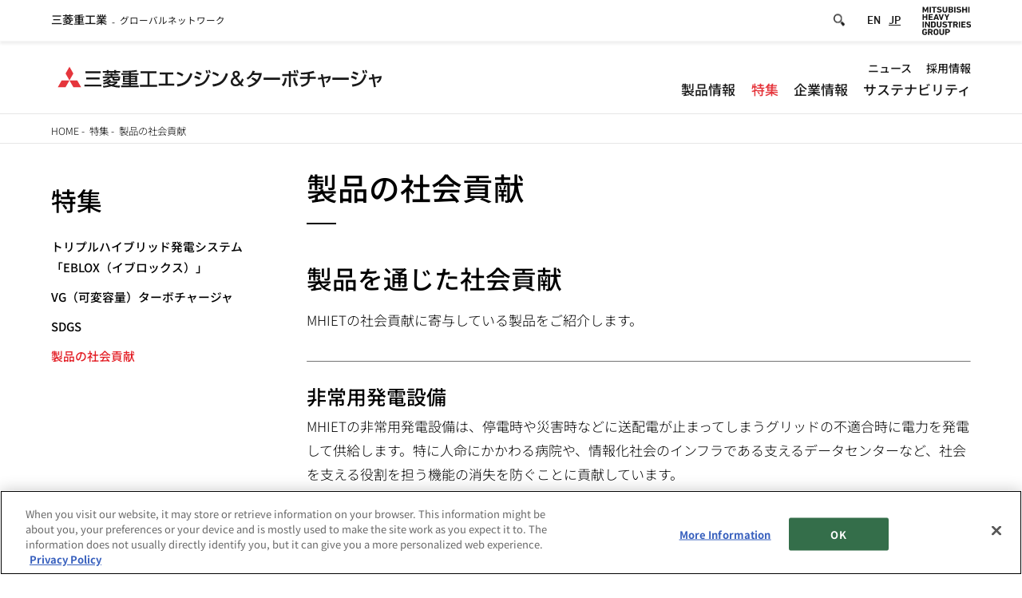

--- FILE ---
content_type: text/css
request_url: https://www.mhi.com/jp/group/mhiet/sites/g/files/jwhtju1041/files/css/cV7r-THBre_3cNOV18RDgSzBpwCIxGfFecUJ-uxjqg8/css_chKTf_ZzVZi8LDqccP0Sgazs6laTP3r7eyjpmrjpghY.css
body_size: 27705
content:
/* @license GPL-2.0-or-later https://www.drupal.org/licensing/faq */
@media(max-width:991px){.adminimal-admin-toolbar .dialog-off-canvas-main-canvas .comHeaderFollow:not(.comHeaderFollowShort){position:relative}.adminimal-admin-toolbar .dialog-off-canvas-main-canvas .comHeaderFollow:not(.comHeaderFollowShort) #spMenuBtn{top:50%;transform:translateY(-50%)}}.adminimal-admin-toolbar #comMainContent.comNewsContent{float:left}.adminimal-admin-toolbar form.node-layout-builder-form .js-form-type-vertical-tabs,.adminimal-admin-toolbar form.node-page-layout-builder-form .js-form-type-vertical-tabs,.adminimal-admin-toolbar form.entity-view-display-layout-builder-form .js-form-type-vertical-tabs{display:none}.adminimal-admin-toolbar .diff-header,.adminimal-admin-toolbar .diff-controls{max-width:90vw;margin:0 auto}.adminimal-admin-toolbar .diff-header{border:1px solid #a6a6a6}.adminimal-admin-toolbar .diff-header>div{padding:10px}.adminimal-admin-toolbar .diff-header>div.diff-navigation{border-right:1px solid #a6a6a6}.adminimal-admin-toolbar .diff-responsive-table-wrapper{border:2px solid #2f91da;padding:0 1vw;max-width:88vw;margin:20px auto 0}.adminimal-admin-toolbar .diff-header,.adminimal-admin-toolbar .diff-controls{font-size:15px;font-weight:bold;margin-bottom:14px}.adminimal-admin-toolbar .diff-header a,.adminimal-admin-toolbar .diff-controls a{text-decoration:none;color:#0074bd}.adminimal-admin-toolbar .diff-controls .dropbutton-multiple .dropbutton-widget{border:1px solid #a6a6a6}.adminimal-admin-toolbar .diff-controls .dropbutton-widget .dropbutton-action input,.adminimal-admin-toolbar .diff-controls .dropbutton-widget .dropbutton-action button,.adminimal-admin-toolbar .diff-controls .dropbutton-widget .dropbutton-action a{display:block;width:100%;padding:4px 1.5em;color:#333;font-weight:normal}.adminimal-admin-toolbar .diff-controls .dropbutton-widget .dropbutton-toggle button{border-left:1px solid #a6a6a6;outline:none}a.file--application-pdf{background-image:none;padding-left:0}.comBorder img{border:solid 1px #e5e5e5}.messages{padding:15px 20px 15px 35px;word-wrap:break-word;border:1px solid;border-width:1px;background:no-repeat 10px 17px;overflow-wrap:break-word;max-width:1269px;margin:1rem auto;border-radius:0;background-color:rgba(0,0,0,0);box-shadow:none;background-position:5px 50%}@media(max-width:1440px){.messages{max-width:90vw}}@media(max-width:991px){.messages{max-width:91.66vw}}.messages.messages--error{border-color:#e32700;color:#a51b00;box-shadow:-8px 0 0 #e62600;background-image:url(/jp/group/mhiet/themes/custom/mhi/dist/56490c4ab1de466e8d84.svg)}.messages.messages--status{border-color:#73b355;color:#325e1c;box-shadow:-8px 0 0 #77b259;background-image:url(/jp/group/mhiet/themes/custom/mhi/dist/51f846ee7f1f3e21c7c5.svg)}.messages.messages--warning{color:#e29830;border-color:#e29830;box-shadow:-8px 0 0 #e29830;background-image:url(/jp/group/mhiet/themes/custom/mhi/dist/ac4f65a1cd2d752bfe24.svg)}.img-fullwidth{width:100vw;position:relative;left:50%;right:50%;margin-left:-50vw;margin-right:-50vw}.blogArticle .blogArticle--inner .img-fullwidth figcaption{max-width:960px;margin:0 auto}#comConPosi .img-fullwidth figcaption,.comConPosi .img-fullwidth figcaption{position:relative;max-width:1296px;margin:0 auto}@media(min-width:992px)and (max-width:1440px){.blogArticle .blogArticle--inner .img-fullwidth figcaption{max-width:90vw;width:960px}#comConPosi .img-fullwidth figcaption,.comConPosi .img-fullwidth figcaption{max-width:90vw;width:1296px}}@media screen and (max-width:991px){.blogArticle .blogArticle--inner .img-fullwidth figcaption{max-width:91.66vw}#comMainConPosi .img-fullwidth figcaption,.comMainConPosi .img-fullwidth figcaption{width:91.66vw}}@media screen and (max-width:480px){.blogArticle .blogArticle--inner .img-fullwidth figcaption{width:auto;margin:0px 20px}#comConPosi .img-fullwidth figcaption,.comConPosi .img-fullwidth figcaption{width:auto;margin:0px 40px}}.adminimal-admin-toolbar .view-mode-list-item{max-width:1296px;margin:20px auto;border:1px solid #ddd;padding:25px}.mhi__carousel,.highlilghtCarouselWrapper{position:relative}.mhi-carousel{position:relative}.mhi-carousel li>.disHoverEffect{cursor:initial}.mhi-carousel li>.disHoverEffect:hover img{opacity:unset}.mhi-carousel img{margin:0;width:100%;height:auto}.slick-slide>a,.slick-slide>span{position:relative;display:block}.field--name-field-carousel-overlay-text,.carouselOverlayText{position:absolute;left:0;right:0;top:0;height:100%}.carouselOverlayText{pointer-events:none;cursor:default}.comSportsCarouselBottomText{position:absolute;bottom:8%;left:50%;transform:translateX(-50%);width:90%;z-index:10}@media only screen and (max-width:480px){.comSportsCarouselBottomText{bottom:30px}}.comSportsCarouselBottomText h2,.comSportsCarouselBottomText p{margin-top:0;color:#fff;line-height:1;font-weight:bold;text-align:center;text-shadow:0 0 15px #000}.comSportsCarouselBottomText h2{font-size:7.6vw}@media only screen and (max-width:480px){.comSportsCarouselBottomText h2{font-size:12.8vw}}.comSportsCarouselBottomText p{margin-top:1.25rem;font-size:4vw}@media only screen and (max-width:480px){.comSportsCarouselBottomText p{font-size:4.3vw}}span.ext,svg.ext{background-image:url([data-uri]);background-size:15px;width:18.3px;height:20.8px;margin-left:10px;margin-right:10px;margin-top:-0.1em;display:inline-block;vertical-align:middle;background-repeat:no-repeat;background-position:left center;padding-right:0}span.ext path,svg.ext path{display:none}@media(max-width:991px){span.ext,svg.ext{background-size:17px 15.69px !important;width:17px !important;height:18.85px !important}}@media(min-width:992px)and (max-width:1366px){span.ext,svg.ext{background-size:18.3px 17px !important;width:18.3px !important;height:20.8px !important;margin-left:10px !important;margin-right:10px !important}}.no-external-icon a.ext svg{display:none}#comHeader #headMenu .hnav ul li a svg.ext,.region.region-company-footer #block-group-company-footer-menu ul.menu li a svg.ext,#footerLink .menu li a svg.ext{margin-right:0}#footerLink{margin-top:22px}#footerLink li:last-child{margin-left:0}#footerLink li:last-child:before{content:"";margin-right:1.2rem;margin-left:1.2rem;background-color:#000;width:1px;height:24.8px;display:inline-block;position:relative;bottom:-6px}@media(max-width:1440px){#footerLink{margin-top:2.08vw;font-size:14px}}@media(max-width:991px){#footerLink{margin-top:4.16vw;font-size:14px}#footerLink ul li{line-height:1.4}#footerLink li:last-child{display:block;margin-top:.5rem;padding-top:2px}#footerLink li:last-child:before{display:none}}@media(max-width:480px){#footerLink{margin-top:34px}#footerLink ul li{line-height:1.2}#footerLink li:last-child{margin-top:1rem;padding-top:4px}}@media(min-width:992px)and (max-width:1366px){#footerLink{margin-top:11px}}#comHeader #headLogo .field--name-body{display:initial}@media(min-width:992px){#comHeader #headLogo img{height:3.33vw;max-height:48px}}#comHeader #headMenu{display:flex;right:0}@media only screen and (max-width:991px){#comHeader #headMenu{display:none}}#comHeader #headMenu .hnav{margin-right:0;padding-right:0}#comHeader #headMenu .hnav:after{content:none}@media(min-width:992px){#comHeader #headMenu .hnav ul.menu{display:flex;align-items:center;line-height:1}}#comHeader #headMenu .hnav ul li a.lang-switch{margin-left:21px}#comHeader #headMenu .hnav ul li a.lang-switch:before{content:"";display:block;width:1px;height:12px;position:absolute;top:50%;margin-top:-5.5px;background-color:#000}@media(max-width:1440px){#comHeader #headMenu .hnav ul li a.lang-switch{margin-left:1.45vw}#comHeader #headMenu .hnav ul li a.lang-switch:before{height:.76vw;margin-top:-0.38vw}}#comHeader #block-search-area{position:absolute;top:-6px;right:506px}#comHeader #block-search-area .field--name-body{float:left;width:16px;overflow:hidden;-webkit-transition:width .5s ease;-moz-transition:width .5s ease;-o-transition:width .5s ease;-ms-transition:width .5s ease;transition:width .5s ease}#comHeader #block-search-area .field--name-body form{padding-left:26px;padding-top:2px;background-size:16px 16px;background-image:url(/jp/group/mhiet/themes/custom/mhi/dist/0888ba8d2655d2df3f54.gif);background-repeat:no-repeat;background-position:0 50%;cursor:pointer}#comHeader #block-search-area .field--name-body input{-webkit-box-sizing:border-box;-moz-box-sizing:border-box;-o-box-sizing:border-box;-ms-box-sizing:border-box;box-sizing:border-box;display:block;outline:0;width:100%;border:none;border-bottom:solid 1px #000;font-size:.9vw;line-height:1.5;color:#000;-webkit-appearance:none;border-radius:0;vertical-align:middle}@media(max-width:991px){#comHeader #block-search-area .field--name-body{display:none}}@media(min-width:992px){.isScrolled #comHeader #block-search-area{visibility:hidden;opacity:0;-webkit-transition:.3s ease;transition:.3s ease}}@media(max-width:1440px){#comHeader #block-search-area{top:-0.25vw;right:32.92vw}#comHeader #block-search-area .field--name-body{width:1.11vw}#comHeader #block-search-area .field--name-body form{padding-left:1.8vw;padding-top:.13vw;background-size:1.11vw 1.11vw}}#comHeader #headGroupLogo img{width:100%}@media(max-width:991px){#comHeader #gnav{z-index:1000}}#comHeader #gnav nav>ul+ul.headerMenuMobile li:last-child{width:100%;text-align:right;line-height:1.2}#comHeader #gnav nav>ul+ul.headerMenuMobile li:last-child a{border:none;font-family:"DIN Next LT W04",Arial,Helvetica,sans-serif;font-weight:bold;padding:0}@media(max-width:991px){#comHeader #gnav nav>ul+ul.headerMenuMobile li:last-child{font-size:2.08vw;margin:5.46vw auto 0}#comHeader #gnav nav>ul+ul.headerMenuMobile li:last-child a:after{background:url(/jp/group/mhiet/themes/custom/mhi/dist/470f8c9d503dd8e49fea.svg) no-repeat center;background-size:auto 100%;content:"";display:inline-block;vertical-align:baseline;width:.91vw;height:1.43vw;margin-left:.85vw}}@media(max-width:480px){#comHeader #gnav nav>ul+ul.headerMenuMobile li:last-child{margin-top:36px;font-size:14px}#comHeader #gnav nav>ul+ul.headerMenuMobile li:last-child a:after{width:7px;height:10px;margin-left:6px}}@media(min-width:992px){body{padding-top:120px}body.adminimal-admin-toolbar:not(.comMuseum):not(.comReport){padding-top:10.33vw !important}body.adminimal-admin-toolbar:not(.comMuseum):not(.comReport).toolbar-tray-open{padding-top:12.33vw !important}.adminimal-admin-toolbar #comHeader:not(.comHeaderShort){margin:122px auto 0}.block-system-branding-block{width:34.72vw;height:3.33vw}.block-system-branding-block a{text-decoration:none}.block-system-branding-block a img{width:auto;height:100%;-webkit-transition:opacity .2s;transition:opacity .2s;-webkit-backface-visibility:hidden;backface-visibility:hidden}}@media(max-width:991px){.comHeaderFollow.comHeaderFollowShort #comHeader #headMenu{display:block}}#comSide #block-pagetitle .page-title{float:left;width:288px;margin-bottom:20px;text-transform:uppercase;padding-bottom:0;font-size:187.5%;font-family:"DIN Next LT W04 Bold",Arial,Helvetica,sans-serif}#comSide #block-pagetitle .page-title:after{content:none}#comSide h2.comSideTitle{margin-bottom:20px}@media(max-width:991px){#comSide h2.comSideTitle{margin-bottom:1.82vw}}@media(max-width:480px){#comSide h2.comSideTitle{margin-bottom:10px}}html[lang=ja] #comSide h2.comSideTitle{margin-bottom:15px}@media(max-width:1440px){html[lang=ja] #comSide h2.comSideTitle{margin-bottom:1.04vw}}@media(max-width:991px){html[lang=ja] #comSide h2.comSideTitle{margin-bottom:1.95vw}}@media(max-width:480px){html[lang=ja] #comSide h2.comSideTitle{margin-bottom:10px}}#comSide .menu .shortcutMenu li{display:block;font-family:"DIN Next LT W04",Arial,Helvetica,sans-serif}html[lang=ja] #comSide .menu .shortcutMenu li{font-family:"Noto Sans JP","MS Pゴシック","MS PGothic","ヒラギノ角ゴPro W3","Hiragino Kaku Gothic Pro",sans-serif;font-weight:300}@media(max-width:480px){#comSide .menu .shortcutMenu{margin-left:0;margin-right:0}}#comSide .menu+.shortcutMenu a.is-active{color:#e31f26}#comSide #lnavMenu a.is-active,#comSide .side-menu a.is-active{color:#e31f26}#comSide nav#block-secondsidemenu{float:left;width:288px;-webkit-transition:margin .5s ease .1s;transition:margin .5s ease .1s}#comSide nav#block-secondsidemenu ul.menu{margin-top:37px;border-top:solid 2px #e5e5e5;padding-top:25px}#comSide nav#block-secondsidemenu ul.menu li{text-transform:uppercase;font-size:18px;margin-top:12px;width:100%}#comSide nav#block-secondsidemenu ul.menu li a{text-decoration:none}#comSide nav#block-secondsidemenu ul.menu li a:after{content:"";display:inline-block;vertical-align:baseline;margin-bottom:-0.1em;width:.4em;height:.8em;margin-left:7.2px;background:url(/jp/group/mhiet/themes/custom/mhi/dist/470f8c9d503dd8e49fea.svg) no-repeat center;background-size:auto 100%}#comSide nav#block-secondsidemenu ul.menu li a:hover{color:#e31f26}#comSide .menu li.lnavSubTtl:not(.inquirySubTtl)>ul>li{font-size:17px;margin:4px 0;padding-left:0;background:none}@media(max-width:1440px){#comSide .menu li.lnavSubTtl:not(.inquirySubTtl)>ul>li{font-size:1.11vw;margin:.277vw 0}}@media(max-width:991px){#comSide .menu li.lnavSubTtl:not(.inquirySubTtl)>ul>li{display:inline-block;font-size:2.08vw;margin-top:1.04vw}}@media(max-width:480px){#comSide .menu li.lnavSubTtl:not(.inquirySubTtl)>ul>li{display:block;font-size:14px;margin-top:8px}}#comSide .showFullWidth>ul>li{display:block}#comSide .newsSecondSideMenus>.field__items,#comSide .gameResultSecondSideMenus>.field__items{margin-top:37px;border-top:solid 2px #e5e5e5;padding-top:25px}@media(max-width:1440px){#comSide .newsSecondSideMenus>.field__items,#comSide .gameResultSecondSideMenus>.field__items{margin-top:2.56vw;padding-top:1.73vw}}@media only screen and (max-width:991px){#comSide .newsSecondSideMenus>.field__items,#comSide .gameResultSecondSideMenus>.field__items{width:91.66vw;margin:4.81vw auto 0;padding-top:3.25vw}}@media only screen and (max-width:480px){#comSide .newsSecondSideMenus>.field__items,#comSide .gameResultSecondSideMenus>.field__items{width:auto;margin:25px 20px 0;padding-top:17px}}#comSide .newsSecondSideMenus>.field__items .simpleLink,#comSide .gameResultSecondSideMenus>.field__items .simpleLink{font-size:18px;margin-top:12px;width:100%;text-transform:uppercase}@media(max-width:1440px){#comSide .newsSecondSideMenus>.field__items .simpleLink,#comSide .gameResultSecondSideMenus>.field__items .simpleLink{font-size:1.2vw;margin-top:.83vw}}@media only screen and (max-width:991px){#comSide .newsSecondSideMenus>.field__items .simpleLink,#comSide .gameResultSecondSideMenus>.field__items .simpleLink{font-size:2.08vw;margin-top:1.38vw;width:auto}}@media only screen and (max-width:480px){#comSide .newsSecondSideMenus>.field__items .simpleLink,#comSide .gameResultSecondSideMenus>.field__items .simpleLink{width:100%;font-size:14px;margin-top:8px}}#comSide .newsSecondSideMenus>.field__items .simpleLink a::after,#comSide .gameResultSecondSideMenus>.field__items .simpleLink a::after{content:"";display:inline-block;width:.4em;height:.8em;margin-left:7.2px}@media only screen and (max-width:991px){#comSide .newsSecondSideMenus>.field__items .simpleLink a::after,#comSide .gameResultSecondSideMenus>.field__items .simpleLink a::after{width:1.04vw;height:1.56vw;margin-left:.93vw}}@media only screen and (max-width:480px){#comSide .newsSecondSideMenus>.field__items .simpleLink a::after,#comSide .gameResultSecondSideMenus>.field__items .simpleLink a::after{width:7px;height:10px;margin-left:5px}}.comNews #comSide .menu-item--active-trail a.all-news-item{color:#e31f26}#comSide .side-menu li.hide,#comSide .side-menu li>ul{display:none}#comSide .side-menu li .menu-item--active-trail+ul,#comSide .side-menu li .menu-item--active-trail+ul ul{display:block}#comSide .side-menu li .menu-item--active-trail+ul.no-items{display:none}.menu--main .has-line .comLnkSetC2,.menu--main .has-line .comSimpleSectC3{display:block;width:100%;margin-top:4rem}.menu--main .has-line .comLnkSetC2:before,.menu--main .has-line .comSimpleSectC3:before{content:"";display:block;border-top:solid 1px #737373;width:calc(100% - 36px)}@media(max-width:1440px){.menu--main .has-line .comLnkSetC2:before,.menu--main .has-line .comSimpleSectC3:before{width:calc(100% - 2.5vw)}}@media(max-width:991px){.menu--main .has-line .comLnkSetC2:before,.menu--main .has-line .comSimpleSectC3:before{width:calc(100% - 3.64vw)}}@media(max-width:480px){.menu--main .has-line .comLnkSetC2:before,.menu--main .has-line .comSimpleSectC3:before{width:100%}}@media(max-width:480px){.menu--main .has-line .comLnkSetC2,.menu--main .has-line .comSimpleSectC3{margin-top:30px}}.menu--main>.comSimpleSectC3 li{padding-top:6px;margin-top:73.5px}.menu--main>.comSimpleSectC3 li:nth-child(-n+3){margin-top:2.4rem}@media(max-width:1440px){.menu--main>.comSimpleSectC3 li{margin-top:5.25rem;padding-top:.31rem}.menu--main>.comSimpleSectC3 li:nth-child(-n+3){margin-top:2.9rem}}@media(max-width:480px){.menu--main>.comSimpleSectC3 li{margin-top:1.6rem;padding-top:0}.menu--main>.comSimpleSectC3 li:nth-child(-n+3){margin-top:1.6rem}.menu--main>.comSimpleSectC3 li:nth-child(3n+1){margin-top:3.9rem}.menu--main>.comSimpleSectC3 li:first-child{margin-top:1.9rem}}.menu--main span.ext,.menu--main svg.ext{display:none}#comMainContent .comKV:first-child+section.menu--main{margin-top:0}.block.showLstLkC2:first-of-type>h3:first-child{margin-top:20.25px}@media(max-width:1440px){.block.showLstLkC2:first-of-type>h3:first-child{margin-top:1.125rem}}.block.showLstLkC2>h3{font-size:187.5%;margin-bottom:0;margin-top:40.5px}@media(max-width:1440px){.block.showLstLkC2>h3{margin-top:2.25rem}}@media(max-width:480px){.block.showLstLkC2>h3{font-size:157.14%}}.block.showLstLkC2>h3+ul{margin-top:23px}@media(max-width:1440px){.block.showLstLkC2>h3+ul{margin-top:1.25rem}}.block.showLstLkC2>h3 a:after{display:none}.block.showLstLkC2 ul li{width:50%;line-height:1.33;padding:0 36px 0 .7em;margin:.5em 0 0 0;position:relative}.block.showLstLkC2 ul li:nth-child(-n+2){margin-top:0}.block.showLstLkC2 ul li:nth-child(3n+1){clear:none}.block.showLstLkC2 ul li:before{content:"・";font-weight:normal;position:absolute;top:0;left:-0.3em}@media(max-width:1440px){.block.showLstLkC2 ul li{margin-top:1.8rem;padding-right:2.5vw}}@media(max-width:991px){.block.showLstLkC2 ul li{padding-right:3.64vw}}.shareBlockDetail{float:left;margin-top:-14px}@media only screen and (min-width:481px)and (max-width:1440px){.shareBlockDetail{margin-top:-1.4rem}}@media(max-width:480px){.shareBlockDetail{margin-top:0}html.comFinancePreview .shareBlockDetail{margin-top:-1.4rem}}.region-content .block-social-media .social-media-sharing .snsClose{display:none}.region-content .block-social-media .social-media-sharing .snsClose{background:url(/jp/group/mhiet/themes/custom/mhi/dist/516591dc63ac0c6f1f01.png) 100%/contain no-repeat;width:16px;height:16px;position:absolute;top:19px;right:19px;cursor:pointer}.region-content .block-social-media .social-media-sharing li{margin-right:0}.region-content .block-social-media .snsArrow{display:none;background:url(/jp/group/mhiet/themes/custom/mhi/dist/bc386d7522f38cde95f5.png) 100%/contain no-repeat;width:20px;height:16px;margin-top:-10px;cursor:pointer;position:relative;z-index:1}@media(min-width:481px){.region-content .block-social-media .social-media-sharing{display:block !important}.region-content .block-social-media .social-media-sharing .snsText{display:none}}@media(max-width:480px){.region-content .block-social-media .social-media-sharing{display:none;width:100%;-webkit-box-sizing:border-box;-moz-box-sizing:border-box;-o-box-sizing:border-box;-ms-box-sizing:border-box;box-sizing:border-box;position:fixed;top:160px;left:0;margin-top:-30px;background-color:#fff;border:solid 1px #000;padding:40px;z-index:3}.region-content .block-social-media .social-media-sharing p{line-height:1.12;text-align:center;margin-top:0;display:block;font-size:171.42%}html[lang=ja] .region-content .block-social-media .social-media-sharing p{font-size:176.92%}.region-content .block-social-media .social-media-sharing ul.comHdSns{width:100%;text-align:center;margin-top:25px;display:block}.region-content .block-social-media .social-media-sharing ul.comHdSns li{margin-right:0;margin-left:42px}.region-content .block-social-media .social-media-sharing ul.comHdSns li:first-child{margin-left:0}.region-content .block-social-media .social-media-sharing ul.comHdSns li.facebook{width:16px;margin-right:-3px}.region-content .block-social-media .social-media-sharing ul.comHdSns li.twitter{width:34px;margin-right:-3px}.region-content .block-social-media .social-media-sharing ul.comHdSns li.linkedin{width:27px}.region-content .block-social-media .social-media-sharing .snsClose{display:block}.region-content .block-social-media .snsBg{display:none;position:fixed;top:0;left:0;z-index:2;width:100%;height:110%;background-color:#fff;opacity:.9;cursor:pointer}.region-content .block-social-media .snsArrow{display:block}}.sns-arrow-prefix{display:none}.comFontPrintLnkBtn{margin-top:-14px}.comFontPrintLnkBtn .comFinancePrint{display:inline-block;vertical-align:middle;line-height:1.2;margin-top:0;padding:0 18px 0 0;border-right:1px solid #000}@media(max-width:1440px){.comFontPrintLnkBtn{margin-top:-1.4rem}.comFontPrintLnkBtn .comFinancePrint{padding:0 1.25vw;font-size:1.04vw}}@media(max-width:991px){.comFontPrintLnkBtn .comFinancePrint{padding:0 2.34vw;font-size:1.95vw}}.view-news-release-list .views-field-field-existing-url,.view-news-release-list .views-field-title{display:none}.view-news-release-list .view-content>h3:first-child{margin-top:29.25px}@media(max-width:1440px){.view-news-release-list .view-content>h3:first-child{margin-top:2.25rem}}.view-display-id-product_news_list_filter_by_news_category .view-content h2:first-child{margin-top:21px}@media(max-width:1440px){.view-display-id-product_news_list_filter_by_news_category .view-content h2:first-child{margin-top:2rem}}@media(max-width:480px){.view-display-id-product_news_list_filter_by_news_category .view-content h2:first-child{margin-top:1.125rem}}.view-display-id-news_list_filter_by_news_category .view-content h2:first-child{margin-top:40px}@media(max-width:1440px){.view-display-id-news_list_filter_by_news_category .view-content h2:first-child{margin-top:4rem}}@media(max-width:480px){.view-display-id-news_list_filter_by_news_category .view-content h2:first-child{margin-top:30px}}body:not(.page-node-type-product) #comContent:not(.comRecCareerHr):not(.comRecCareer) #comMainConPosi .comKV img{vertical-align:baseline}body:not(.page-node-type-product) #comMainContent .comKV.inTxtLong h1{bottom:18px}body:not(.page-node-type-product) #comMainContent .comKV.inTxtLong h1.comThiH1{font-size:525%}@media(max-width:1366px){body:not(.page-node-type-product) #comMainContent .comKV.inTxtLong h1.comThiH1{font-size:5.83vw}}@media only screen and (max-width:991px){body:not(.page-node-type-product) #comMainContent .comKV.inTxtLong h1.comThiH1{font-size:8.4vw}}@media sm-mobile{body:not(.page-node-type-product) #comMainContent .comKV.inTxtLong h1.comThiH1{font-size:185.71%}}html[lang=ja] body:not(.page-node-type-product) #comMainContent .comKV.inTxtLong h1.comThiH1{font-size:413.33%}@media(max-width:1366px){html[lang=ja] body:not(.page-node-type-product) #comMainContent .comKV.inTxtLong h1.comThiH1{font-size:4.3vw}}@media only screen and (max-width:991px){html[lang=ja] body:not(.page-node-type-product) #comMainContent .comKV.inTxtLong h1.comThiH1{font-size:6.25vw}}@media(max-width:480px){html[lang=ja] body:not(.page-node-type-product) #comMainContent .comKV.inTxtLong h1.comThiH1{font-size:192.3%}}.comIntroductionKvDetail .inTtl .comSecH1,.comConPosi .inTtl .comSecH1{background-image:none}.comIntroductionKvDetail .inTtl .comSecH1 article.media--type-svg,.comConPosi .inTtl .comSecH1 article.media--type-svg{position:absolute;top:0;left:0;right:0;bottom:0;display:flex;justify-content:center}.comIntroductionKvDetail .inTtl .comSecH1 article.media--type-svg img,.comConPosi .inTtl .comSecH1 article.media--type-svg img{width:100%}@media(max-width:991px){.comAboutusKv figure{display:block;position:absolute;top:0;left:0;right:0;bottom:0;margin:0}.comAboutusKv figure img{object-fit:cover;display:block;height:100%;margin:0}}@media(max-width:480px){.comAboutusKv figure{position:initial}}.view-mode-list-item-full .comAboutusKv .comConPosi{width:80%}.view-mode-list-item-content_align_center .comIntroductionKv,.view-mode-list-item-content_align_center .comIntroductionKv .videoBox{height:500px}.view-mode-list-item-content_align_center .comIntroductionKv .inTxt p{margin-top:-50px}.view-mode-list-item-content_align_center .comIntroductionKv .comIntroductionKvDetail .inTtl .comSecH1 article.media--type-svg{bottom:-50px}.comIntroduction .videoBox video{top:50% !important;left:50%;transform:translate(-50%,-50%)}@media(max-width:1440px){.comIntroduction .videoBox video{top:0 !important;transform:translate(-50%,0)}}.comIntroduction .videoBox article.contextual-region{width:100%;height:100%}@media(max-width:480px){#block-mhi-content #comContent #comConPosi{margin:0 20px}}@media(max-width:991px){#block-mhi-content #comContent #comConPosi{margin:0 auto;max-width:91.66vw}}@media(max-width:480px){#block-mhi-content #comContent .comConPosi.insights{margin:0}}@media(max-width:480px){#block-mhi-content #comContent .comConPosi.insights .comMainConPosi{margin:0}}.inClmPosi .aboutmhiBox .aboumhiTtl figure{img-marign:0}.inClmPosi .aboutmhiBox .aboumhiTtl figure.field-image{display:none !important}@media(max-width:480px){.inClmPosi .aboutmhiBox .aboumhiTtl{background:none !important}}.comLinkWrap .comSecLnkSetC4 img{vertical-align:baseline}@media(max-width:480px){.comFotBnrLinkC2 li:nth-child(2n+1),.comFotBnrLinkC4 li:nth-child(4n+1){clear:none}}a.rss-link{position:relative;padding-left:15px}a.rss-link:before{content:" ";position:absolute;display:inline-block;width:15px;height:15px;background:url(/jp/group/mhiet/themes/custom/mhi/dist/2ad477e7164b7aed3067.svg) 100%/contain no-repeat;top:4px;left:0}html[lang=ja] a.rss-link:before{top:3px}@media(min-width:992px)and (max-width:1440px){a.rss-link.last:before{top:5px}}@media(max-width:480px){html[lang=en] a.rss-link{display:inline-block;margin-bottom:1px}html[lang=en] a.rss-link.last{margin-bottom:2px}html[lang=en] a.rss-link.last:before{top:5px}html[lang=ja] a.rss-link:before{top:0}}.comFinanceTopics ul li a img{display:none}.layout-builder .comFinanceTopics ul li a{position:relative}.layout-builder .comFinanceTopics ul li a img{display:block;margin:0;position:absolute;left:0;top:.1em;width:26px}@media(max-width:480px){.layout-builder .comFinanceTopics ul li a img{width:23px}}.view-csr-news-filtered-list .views-field-title,.view-csr-news-filtered-list .views-field-field-existing-url{display:none}.slick-slider button.slick-arrow:focus{outline:none}.block-museum-top-events .h2Wrap.h2TitleWrap{margin-top:67px}@media(max-width:1440px){.block-museum-top-events .h2Wrap.h2TitleWrap{margin-top:5rem}}@media(max-width:480px){.block-museum-top-events .h2Wrap.h2TitleWrap{margin-top:3.75rem}}.block-museum-top-events .comLnkSetEvC3.TopEvents li .comBdg p,.block-museum-top-events .comLnkSetEvC3.TopEvents li .comHeldDay p{display:inline}.view-our-expertise-event-list.view-display-id-all_english_events ul{margin-top:23px}@media(max-width:1440px){.view-our-expertise-event-list.view-display-id-all_english_events ul{margin-top:1.25rem}}.view-our-expertise-event-list .hide{display:none}.recommendBox{border:solid 1px #747474}.recommendBox .linkKv a{font-size:86%;min-height:252px;display:block;text-decoration:none}.recommendBox .linkKv img{width:100%;height:auto}.recommendBox .inTxt{display:block;padding:14px 19px}.recommendBox .inTxt mark{font-size:146.66%;display:block;font-family:"Noto Sans JP",Arial,Helvetica,sans-serif;font-weight:500}@media(max-width:1440px){.recommendBox .inTxt{padding:.97vw 1.31vw}}@media(max-width:480px){.recommendBox .inTxt{padding:9px}.recommendBox .inTxt mark{font-size:130.76%}}.shinsotsuBox{border:solid 1px #567783}.shinsotsuBox .linkKv{position:relative}.shinsotsuBox .linkKv .inTxt{position:absolute;top:46px;left:39px}.shinsotsuBox .linkKv .inTxt mark{color:#fff;font-size:146.66%;display:block;margin-top:15px}.shinsotsuBox .linkKv .inTxt mark:after{margin-left:0 !important;margin-right:0 !important;width:22px !important;height:21px !important;background-size:22px 21px !important;margin-top:-0.2em !important}.shinsotsuBox .linkKv .inTxt b{font-size:433.33%;line-height:1.07;color:#fff}.shinsotsuBox .linkKv img{width:100%;height:auto}.shinsotsuBox span.ext,.shinsotsuBox svg.ext{display:none}.shinsotsuBox .linkSetOther{padding:36px 39px 50px}.shinsotsuBox .linkSetOther>*:first-child{margin-top:0}@media(max-width:1440px){.shinsotsuBox .linkSetOther{padding:2.5vw 2.7vw 3.47vw}.shinsotsuBox .linkKv .inTxt{top:3.19vw;left:2.7vw}.shinsotsuBox .linkKv .inTxt mark{margin-top:1.04vw}.shinsotsuBox .linkKv .inTxt b{font-size:4.51vw}}@media(max-width:991px){.shinsotsuBox .linkSetOther{padding:3.64vw 3.9vw 4.94vw}.shinsotsuBox .linkSetOther .comLnkSetC4 li{margin-top:2.34vw}.shinsotsuBox .linkKv .inTxt{top:4.68vw;left:3.9vw}.shinsotsuBox .linkKv .inTxt b{font-size:7.03vw}.shinsotsuBox .linkKv .inTxt mark{margin-top:1.95vw}}@media(max-width:480px){.shinsotsuBox .linkSetOther{padding:20px 9px}.shinsotsuBox .linkKv .inTxt{top:15px;left:9px}.shinsotsuBox .linkKv .inTxt b{font-size:161.53%;line-height:1.09}.shinsotsuBox .linkKv .inTxt mark{font-size:100%;margin-top:8px}.shinsotsuBox .linkKv .inTxt mark.comNewWin::after{width:13.69px !important;height:12.5px !important;background-size:100% 100% !important;margin-top:-0.1em !important}.shinsotsuBox .comLnkSetC4 a .inTxt{margin-top:5px}.shinsotsuBox .comLnkSetC4 a .inTxt mark{font-size:100%;line-height:1.7}.shinsotsuBox .comLnkSetC4 a .inTxt mark.comNewWin:after{width:12px !important;height:11px !important;background-size:100% 100% !important}}.comCareersBox span.ext,.comCareersBox svg.ext{display:none}.comTwoColumn{margin-top:-1px !important}.comTwoColumn h2{margin-top:0;font-size:130%;text-transform:uppercase}.comTwoColumn .comFrlLink .comSecLnkSetC2 ul{margin-top:0}.comTwoColumn .comFrlLink .comSecLnkSetC2 ul li a .inTxt mark{font-size:120%;line-height:1.25;padding-bottom:.5em}@media(max-width:480px){.comTwoColumn .comFrlLink .comSecLnkSetC2 ul{margin-right:-19px}.comTwoColumn .comFrlLink .comSecLnkSetC2 ul li{width:50%;margin-top:20px}.comTwoColumn .comFrlLink .comSecLnkSetC2 ul li:nth-child(2n+1){clear:left}.comTwoColumn .comFrlLink .comSecLnkSetC2 ul li a{margin-right:19px}}@media(max-width:480px){.comTwoColumn .comFrlLink h2{font-size:146.15%}}.comFixedTwoCol ul{display:flex;flex-wrap:wrap;margin-top:0}.comFixedTwoCol ul li{width:50%}@media only screen and (max-width:480px){.comFixedTwoCol ul li{width:100%}}.view-global-network-group-company .view-content section:first-child h2.smSpace{margin-top:20.25px}@media lg-screen{.view-global-network-group-company .view-content section:first-child h2.smSpace{margin-top:1.125rem}}.view-display-id-group_by_product .view-content section>h3:first-child,.view-display-id-group_by_product .view-content section>h3:first-child~h3{font-size:187.5%;margin-top:67px;margin-bottom:0}@media lg-screen{.view-display-id-group_by_product .view-content section>h3:first-child,.view-display-id-group_by_product .view-content section>h3:first-child~h3{margin-top:5rem}}@media(max-width:480px){.view-display-id-group_by_product .view-content section>h3:first-child,.view-display-id-group_by_product .view-content section>h3:first-child~h3{margin-top:3.75rem;line-height:1.2;font-size:157.14%}}@media only screen and (max-width:991px){.comNetworkH1{padding-right:92px !important}}.comFinanceKv{padding-bottom:58px}@media(max-width:1440px){.comFinanceKv{padding-bottom:calc(3.6vw + 1.8rem)}}@media(max-width:480px){.comFinanceKv{padding:0}.comFinanceKv .mhi-carousel{display:none}}.comFinanceKv>div:nth-child(2){position:absolute;top:0;width:100%;height:100%}@media(max-width:1440px){.comFinanceKv>div:nth-child(2) .mhi-carousel,.comFinanceKv>div:nth-child(2) .mhi-carousel *{height:100%}.comFinanceKv>div:nth-child(2) .mhi-carousel img{width:auto}}@media(max-width:480px){.comFinanceKv .comFinanceClm4 li:nth-child(2){float:left}}.comFinanceKv .comLnkSetC2 ul li .inTxt a{line-height:1.33}.comFinanceKv .comLnkSetC2 ul li .inTxt a mark{color:#fff;font-size:250%}@media(max-width:480px){.comFinanceKv .comLnkSetC2 ul li .inTxt a mark{color:#3c5d69;font-size:157.1%;padding-bottom:2px}}.comFinanceKv .comLnkSetC2 ul li .inTxt a mark::after{content:"";display:inline-block;vertical-align:baseline;margin-bottom:-0.1em;width:.4em;height:.8em;margin-left:16.8px;background:url([data-uri]) no-repeat center;background-size:auto 100%}.comFinanceKv .comLnkSetC2 ul li .inTxt a mark.ja::after{width:23px;height:36px;margin-left:21.6px;margin-bottom:-0.1em}@media(max-width:480px){.comFinanceKv .comLnkSetC2 ul li .inTxt a mark.ja::after{width:12.09px;height:19px;margin-left:9.5px;margin-bottom:-0.05em}}.comFinanceKv .comLnkSetC2 ul li .inTxt a mark+span{font-size:112.5%}@media(max-width:480px){.comFinanceKv .comLnkSetC2 ul li .inTxt a mark+span{font-size:100%}}span.search-page{background:#ff0}.comTop span.ext,.comTop svg.ext{display:inline-block}@media(max-width:480px){.comTop .view-news-list .comDayLi ul{margin-top:1.25rem}}.comTop .comConPosi:nth-child(2):after{height:0}.page-node-type-news .comNewsDetailMedia{display:none}.page-node-type-news .comFinancePreview .social-media-sharing .snsText{display:none}.page-node-type-news .comNewsDetailSide>div:first-child .comWrapper{margin-top:0 !important}@media(min-width:992px){.page-node-type-news .comNewsDetailSide>div .comWrapper.comNewsDetailDl{margin-top:3.2rem}}@media(min-width:1441px){.page-node-type-news .comNewsDetailSide>div .comWrapper.comNewsDetailDl{margin-top:32px}}.page-node-type-news .comHdDay>div{display:inline-block}.page-node-type-news .comPushOrigin>div,.page-node-type-news .field--name-field-related-contact,.page-node-type-news .field--name-field-tag{margin-top:12px}@media(max-width:1440px){.page-node-type-news .comPushOrigin>div,.page-node-type-news .field--name-field-related-contact,.page-node-type-news .field--name-field-tag{margin-top:1.8rem}}@media(max-width:480px){.page-node-type-news .comPushOrigin>div,.page-node-type-news .field--name-field-related-contact,.page-node-type-news .field--name-field-tag{margin-top:1rem}}.page-node-type-news .field--name-field-tag div,.page-node-type-news .field--name-field-related-contact div{display:inline-block}.page-node-type-news .field--name-field-tag .field__item:not(:last-child):after{content:","}.page-node-type-news .field--name-field-tag .field__item:not(:first-child){margin-left:-2px}.page-node-type-news .field--name-field-detail2 article{display:inline-block}.page-node-type-news .field--name-field-detail2 article.align-center{display:block;text-align:center}.page-node-type-news .field--name-field-detail2 article.media--type-document .file--application-pdf{background-image:none;padding-left:0}.page-node-type-news .field--name-field-detail2 figure article+figcaption{font-size:87.5%;margin-top:.5em;line-height:1.3}.page-node-type-news .field--name-field-pdf:not(:last-child){margin-bottom:10px}.page-node-type-news .field--name-field-pdf a:hover,.page-node-type-news .field--name-field-pdf a:focus{text-decoration:underline}.page-node-type-news .field--name-field-pdf a:after{content:"";background:url(/jp/group/mhiet/themes/custom/mhi/dist/b378ff8815d321277bcb.gif) 100%/contain no-repeat;width:15px;height:19px;display:inline-block;margin-left:5px;margin-bottom:-5px}.page-node-type-news .comHr+.block-news-back-button{margin-top:0}.page-node-type-news .block-simple-blockrelated-news{display:none}.comFinancePreview .page-node-type-news .block-simple-blockrelated-news{display:none !important}.page-node-type-news .block-field-blocknodenewsfield-related-add,.page-node-type-news .block-field-blocknodenewsfield-related-remove{display:none}.page-node-type-global-news .comNewsDetailMedia{display:none}.page-node-type-global-news .comFinancePreview .social-media-sharing .snsText{display:none}.page-node-type-global-news .comNewsDetailSide>div:first-child .comWrapper{margin-top:0 !important}@media(min-width:992px){.page-node-type-global-news .comNewsDetailSide>div .comWrapper.comNewsDetailDl{margin-top:3.2rem}}@media(min-width:1441px){.page-node-type-global-news .comNewsDetailSide>div .comWrapper.comNewsDetailDl{margin-top:32px}}.page-node-type-global-news .comHdDay>div{display:inline-block}.page-node-type-global-news .comPushOrigin>div,.page-node-type-global-news .field--name-field-related-contact,.page-node-type-global-news .field--name-field-tag{margin-top:12px}@media(max-width:1440px){.page-node-type-global-news .comPushOrigin>div,.page-node-type-global-news .field--name-field-related-contact,.page-node-type-global-news .field--name-field-tag{margin-top:1.8rem}}@media(max-width:480px){.page-node-type-global-news .comPushOrigin>div,.page-node-type-global-news .field--name-field-related-contact,.page-node-type-global-news .field--name-field-tag{margin-top:1rem}}.page-node-type-global-news .field--name-field-tag div,.page-node-type-global-news .field--name-field-related-contact div{display:inline-block}.page-node-type-global-news .field--name-field-tag .field__item:not(:last-child):after{content:","}.page-node-type-global-news .field--name-field-tag .field__item:not(:first-child){margin-left:-2px}.page-node-type-global-news .field--name-field-detail2 article{display:inline-block}.page-node-type-global-news .field--name-field-detail2 article.align-center{display:block;text-align:center}.page-node-type-global-news .field--name-field-detail2 article.media--type-document .file--application-pdf{background-image:none;padding-left:0}.page-node-type-global-news .field--name-field-detail2 figure article+figcaption{font-size:87.5%;margin-top:.5em;line-height:1.3}.page-node-type-global-news .field--name-field-pdf:not(:last-child){margin-bottom:10px}.page-node-type-global-news .field--name-field-pdf a:hover,.page-node-type-global-news .field--name-field-pdf a:focus{text-decoration:underline}.page-node-type-global-news .field--name-field-pdf a:after{content:"";background:url(/jp/group/mhiet/themes/custom/mhi/dist/b378ff8815d321277bcb.gif) 100%/contain no-repeat;width:15px;height:19px;display:inline-block;margin-left:5px;margin-bottom:-5px}.page-node-type-global-news .comHr+.block-news-back-button{margin-top:0}.page-node-type-global-news .block-simple-blockrelated-news{display:none}.comFinancePreview .page-node-type-global-news .block-simple-blockrelated-news{display:none !important}.page-node-type-global-news .block-field-blocknodenewsfield-related-add,.page-node-type-global-news .block-field-blocknodenewsfield-related-remove{display:none}.page-node-type-product .comProductsItem .comH1 .inRight,.path-taxonomy .comProductsItem .comH1 .inRight{margin-top:-26px}@media(max-width:991px){.page-node-type-product .comProductsItem .comH1 .inRight,.path-taxonomy .comProductsItem .comH1 .inRight{margin-top:-27px}}@media(max-width:480px){.page-node-type-product .comProductsItem .comH1 .inRight,.path-taxonomy .comProductsItem .comH1 .inRight{margin-top:-18px}}@media(max-width:480px){.page-node-type-product #comContent.comProductsList h2,.page-node-type-product #comContent.comProductsItem h2,.path-taxonomy #comContent.comProductsList h2,.path-taxonomy #comContent.comProductsItem h2{margin:0 0 10px 0}.page-node-type-product #comContent.comProductsList .comContactLkWrap h2,.page-node-type-product #comContent.comProductsItem .comContactLkWrap h2,.path-taxonomy #comContent.comProductsList .comContactLkWrap h2,.path-taxonomy #comContent.comProductsItem .comContactLkWrap h2{margin:0 -17px 18px -17px}.page-node-type-product #comContent.comProductsList .comDetail h2,.page-node-type-product #comContent.comProductsItem .comDetail h2,.path-taxonomy #comContent.comProductsList .comDetail h2,.path-taxonomy #comContent.comProductsItem .comDetail h2{margin-top:3.75rem}.page-node-type-product #comContent.comProductsList .comDetail .comContactLkWrap h2,.page-node-type-product #comContent.comProductsItem .comDetail .comContactLkWrap h2,.path-taxonomy #comContent.comProductsList .comDetail .comContactLkWrap h2,.path-taxonomy #comContent.comProductsItem .comDetail .comContactLkWrap h2{margin-top:0}}.page-node-type-product #sideResult.active,.path-taxonomy #sideResult.active{z-index:1}.path-taxonomy .comProductsItem .comMain,.path-taxonomy .comProductsList .comMain{border:none;margin:0;padding:0}.path-taxonomy .comProductsItem h1:after,.path-taxonomy .comProductsItem .inRight,.path-taxonomy .comProductsList h1:after,.path-taxonomy .comProductsList .inRight{display:none}.path-taxonomy .comProductsItem h1.boder-active:after,.path-taxonomy .comProductsList h1.boder-active:after{display:block}.path-taxonomy .comProductsItem h1.boder-short,.path-taxonomy .comProductsList h1.boder-short{padding-bottom:1.4rem !important}.path-taxonomy .comProductsItem h1.boder-short:after,.path-taxonomy .comProductsList h1.boder-short:after{width:41px !important;height:2px !important}@media(max-width:1440px){.path-taxonomy .comProductsItem h1.boder-short,.path-taxonomy .comProductsList h1.boder-short{padding-bottom:1.4rem !important}.path-taxonomy .comProductsItem h1.boder-short:after,.path-taxonomy .comProductsList h1.boder-short:after{width:4.1rem !important}}@media(max-width:480px){.path-taxonomy .comProductsItem div.comMainConPosiForBoderShort,.path-taxonomy .comProductsList div.comMainConPosiForBoderShort{margin:0 20px !important}.path-taxonomy .comProductsItem h1.boder-short,.path-taxonomy .comProductsList h1.boder-short{padding:0 0 15px 0 !important}.path-taxonomy .comProductsItem h1.boder-short:after,.path-taxonomy .comProductsList h1.boder-short:after{width:21px !important;height:2px !important}}.path-taxonomy .comProductsItem #productList{display:none}.path-taxonomy .comProductsList #comMainConPosi .comH1{margin-bottom:0}.path-taxonomy .comProductsList #comMainConPosi h1{text-transform:uppercase}.path-taxonomy .field--name-description a>.ext{display:none}.path-taxonomy .field--name-description>section:first-child>h2:first-child{margin-top:20.25px}@media(max-width:1440px){.path-taxonomy .field--name-description>section:first-child>h2:first-child{margin-top:1.125rem}}.page-node-type-product .comProductsItem .comMain .comLead.noKVLead{margin-top:12px}@media(max-width:1440px){.page-node-type-product .comProductsItem .comMain .comLead.noKVLead{margin-top:1.8rem}}.page-node-type-product .comProductsItem .comMain .comLead+.comMainTxt .field--name-field-product-description,.page-node-type-product .comProductsItem .comMain .comLead+.comMainTxt .field--name-field-product-description *{margin-top:24px}@media(max-width:1440px){.page-node-type-product .comProductsItem .comMain .comLead+.comMainTxt .field--name-field-product-description,.page-node-type-product .comProductsItem .comMain .comLead+.comMainTxt .field--name-field-product-description *{margin-top:1.66vw}}@media(max-width:991px){.page-node-type-product .comProductsItem .comMain .comLead+.comMainTxt .field--name-field-product-description,.page-node-type-product .comProductsItem .comMain .comLead+.comMainTxt .field--name-field-product-description *{margin-top:3.12vw}}@media(max-width:480px){.page-node-type-product .comProductsItem .comMain .comLead+.comMainTxt .field--name-field-product-description,.page-node-type-product .comProductsItem .comMain .comLead+.comMainTxt .field--name-field-product-description *{margin-top:18px}}@media(max-width:480px){.page-node-type-product .comProductsItem .comMain .comLead+.comMainTxt{width:auto}}.page-node-type-product .comProductsItem .comMain .comKV:not(.comKvHalf)+.comLead+.comMainTxt>*{margin-top:24px}@media(max-width:1440px){.page-node-type-product .comProductsItem .comMain .comKV:not(.comKvHalf)+.comLead+.comMainTxt>*{margin-top:1.66vw}}@media(max-width:991px){.page-node-type-product .comProductsItem .comMain .comKV:not(.comKvHalf)+.comLead+.comMainTxt>*{margin-top:3.12vw}}@media(max-width:480px){.page-node-type-product .comProductsItem .comMain .comKV:not(.comKvHalf)+.comLead+.comMainTxt>*{margin-top:18px}}.page-node-type-product .comProductsItem .comMain .prdLinkGrp{display:none}.page-node-type-product .comProductsItem a.ext span.ext,.page-node-type-product .comProductsItem a.ext svg.ext{display:none}.page-node-type-product .comProductsItem div[data-entity-embed-display=media_image]+figcaption{margin-top:.5em;line-height:1.3;font-size:86.66%}.page-node-type-product .view-id-taxonomy_term_parent,.page-node-type-product .view-id-taxonomy_term_parent div{display:inline}.page-node-type-product article.embedded-entity img{vertical-align:baseline}.page-node-type-product article.embedded-entity+figcaption{margin-top:.5em;line-height:1.3;font-size:86.66%}@media(max-width:480px){.page-node-type-product .comDetail>div{margin:20px 20px 0}}.page-node-type-product #comContent.comProductsItem span.file--application-pdf{padding-left:0;background:none}.page-node-type-product #comContent.comProductsItem span.file--application-pdf a::after{width:15.6px;height:20.8px;margin-top:-0.1em;display:inline-block;vertical-align:middle;background-position:left center;margin-left:10px;margin-right:10px}@media(max-width:480px){.page-node-type-product #comContent.comProductsItem span.file--application-pdf a::after{height:18.55px}}@media(max-width:480px){.page-node-type-product #comContent.comProductsItem .comProductsLnv~h2{margin-top:3.75rem}}.page-node-type-product .field--name-field-product-detail>h2:first-child{margin-top:20.25px}@media(max-width:1440px){.page-node-type-product .field--name-field-product-detail>h2:first-child{margin-top:1.125rem}}.comProductsLstLk li a>.ext{display:none}div.block-simple-blockproduct-detail-show-case{display:none}html[lang=en] div.block-simple-blockproduct-detail-show-case ul li img{vertical-align:middle}@media(max-width:480px){div.block-simple-blockproduct-detail-show-case h2{margin-bottom:0}}.comNews #comMainConPosi h1 p{margin:0}.comNews #comMainConPosi h1 p a{pointer-events:none}#comMainConPosi .block-entity-fieldtaxonomy-termname{display:inline-block}.comNews #comSide h3,.comNewsLists #comSide h3{text-transform:uppercase}.comBasic .comH1 .block-social-media{float:right;position:relative;z-index:2}.comBasic .comH1 .block-social-media ul{margin-top:-14px;display:block}.comBasic .comH1 .block-social-media ul li{float:left}@media(max-width:480px){.comBasic .comH1 .block-social-media ul li{float:none}}@media only screen and (max-width:1440px){.comBasic .comH1 .block-social-media ul{margin-top:-1.4rem}}.comBasic .comH1 .comFinanceTxtSiz,.comBasic .comH1 .comFinancePrint{display:none}.comBasic .comH1 .block-layout-builder .comFinanceTxtSiz,.comBasic .comH1 .block-layout-builder .comFinancePrint{display:inline-block}.comBasic .comH1 .comFinancePrint{padding:0 18px}@media(max-width:1440px){.comBasic .comH1 .comFinancePrint{padding:0 1.25vw}}@media(max-width:991px){.comBasic .comH1 .comFinancePrint{padding:0 2.34vw}}.comMuseum .comBasic .comH1+.block-menu-item-fields>h2 a:after{content:none !important}.comBasic .comH1+.block-menu-item-fields>h2:first-child{margin-top:48px}@media(max-width:1440px){.comBasic .comH1+.block-menu-item-fields>h2:first-child{margin-top:2.69rem}}.page-node-type-page .comBasic .comH1 .inLeft,.page-node-type-investor .comBasic .comH1 .inLeft{display:none}.page-node-type-page .comBasic .comH1 .block-field-blocknodepagefield-sub-title{display:none}.comBasic#comContent .comShareWhite .social-media-sharing{position:absolute;bottom:26px;right:30px}.comBasic#comContent .comShareWhite .social-media-sharing p.snsText{font-size:100%}.comBasic#comContent .comShareWhite .social-media-sharing ul li img{vertical-align:middle}.comBasic#comContent .comShareWhite .social-media-sharing ul li img.mobileOnly{display:none}@media(max-width:480px){.comBasic#comContent .comShareWhite .social-media-sharing ul li img{display:none}.comBasic#comContent .comShareWhite .social-media-sharing ul li img.mobileOnly{display:inline}}@media(max-width:1440px){.comBasic#comContent .comShareWhite .social-media-sharing{bottom:2rem;right:3rem}[lang=ja] .comBasic#comContent .comShareWhite .social-media-sharing{bottom:2.6rem}}@media(max-width:991px){[lang=ja] .comBasic#comContent .comShareWhite .social-media-sharing{bottom:2.8rem}}@media(max-width:480px){.comBasic#comContent .comShareWhite .social-media-sharing{position:fixed;bottom:initial}[lang=ja] .comBasic#comContent .comShareWhite .social-media-sharing{bottom:initial}[lang=ja] .comBasic#comContent .comShareWhite .social-media-sharing p.snsText{font-size:176.92%}}.comBasic#comContent .comShareWhite .snsArrow{background-image:url(/jp/group/mhiet/themes/custom/mhi/dist/9a12f627ddc7e9f882b9.png);position:absolute;bottom:22px;right:20px}.comBasic#comContent .comLnkSetC2 ul li a span.ext,.comBasic#comContent .comLnkSetC2 ul li a svg.ext{display:none}.comBasic.comInvestorBasic .menu--main .comSimpleSectC3{margin-top:40.5px}@media only screen and (max-width:1440px){.comBasic.comInvestorBasic .menu--main .comSimpleSectC3{margin-top:2.25rem}}@media only screen and (max-width:480px){.comBasic.comInvestorBasic .menu--main .comSimpleSectC3{margin-top:2.25rem}}.comBasic.comInvestorBasic .menu--main .comSimpleSectC3 li{padding-top:0;margin-top:33px}@media only screen and (max-width:1440px){.comBasic.comInvestorBasic .menu--main .comSimpleSectC3 li{margin-top:3rem}}@media only screen and (max-width:480px){.comBasic.comInvestorBasic .menu--main .comSimpleSectC3 li{margin-top:1.6rem}}@media only screen and (max-width:991px){.comBasic.comAboutUsBasic.comJPBasic #comMainContent .comKV:first-child+div>div .message-section{margin-top:40px}}@media only screen and (max-width:480px){.comBasic.comAboutUsBasic.comJPBasic #comMainContent .comKV:first-child+div>div .message-section{margin-top:30px}}.comBasic.comAboutUsBasic.comJPBasic .comH1+section:not(.navigation) .comLnkSetC2{margin-top:40.5px}@media only screen and (max-width:1440px){.comBasic.comAboutUsBasic.comJPBasic .comH1+section:not(.navigation) .comLnkSetC2{margin-top:2.25rem}}.comBasic.comAboutUsBasic.comJPBasic .menu--main .comSimpleSectC3.comSimpleSectC3Ext{margin-top:40.5px}@media only screen and (max-width:1440px){.comBasic.comAboutUsBasic.comJPBasic .menu--main .comSimpleSectC3.comSimpleSectC3Ext{margin-top:2.25rem}}@media only screen and (max-width:480px){.comBasic.comAboutUsBasic.comJPBasic .menu--main .comSimpleSectC3.comSimpleSectC3Ext{margin-top:2.25rem}}.comBasic.comAboutUsBasic.comJPBasic .menu--main .comSimpleSectC3.comSimpleSectC3Ext li:nth-child(n+4){margin-top:79.5px}@media only screen and (max-width:1440px){.comBasic.comAboutUsBasic.comJPBasic .menu--main .comSimpleSectC3.comSimpleSectC3Ext li:nth-child(n+4){padding-top:.31rem;margin-top:5.25rem}}@media only screen and (max-width:480px){.comBasic.comAboutUsBasic.comJPBasic .menu--main .comSimpleSectC3.comSimpleSectC3Ext li:nth-child(n+4){padding-top:0;margin-top:1.6rem}}@media only screen and (max-width:480px){.comBasic.comAboutUsBasic.comJPBasic .menu--main .comSimpleSectC3.comSimpleSectC3Ext li:nth-child(3n+4){margin-top:3.85rem}}.comBasic.comAboutUsBasic .comLinkWrap .comSecLnkSetC3 ul li img{vertical-align:baseline}.comBasic.comAboutUsBasic .menu--main .comSimpleSectC3{margin:0}.comBasic.comAboutUsBasic .menu--main .comSimpleSectC3 li{padding-top:0;margin-top:33px}@media only screen and (max-width:1440px){.comBasic.comAboutUsBasic .menu--main .comSimpleSectC3 li{margin-top:3rem}}@media only screen and (max-width:480px){.comBasic.comAboutUsBasic .menu--main .comSimpleSectC3 li{margin-top:1.6rem}}.comBasic.comAboutUsBasic#comContent .comShareWhite .social-media-sharing p.snsText{font-size:176.92%}@media(max-width:480px){.comBasic.comAboutUsBasic#comContent .comShareWhite .social-media-sharing{margin-top:0;bottom:initial}}@media(max-width:480px){.comBasic.comNoticeBasic #comMainContent .comH1{margin-bottom:0}}.comBasic .all-notice-list .comDayLi li a .inTxt span:nth-child(1)::after{display:none}.comBasic .all-notice-list .comDayLi li a span.ext,.comBasic .all-notice-list .comDayLi li a svg.ext{display:none}.comBasic .field--name-body>section:first-child>h2:first-child,.comBasic .field--name-body #comMainConPosi>section:first-child>h2:first-child{margin-top:20.25px}@media(max-width:1440px){.comBasic .field--name-body>section:first-child>h2:first-child,.comBasic .field--name-body #comMainConPosi>section:first-child>h2:first-child{margin-top:1.125rem}}.comBasic .field--name-body>h2:first-child,.comBasic .field--name-body #comMainConPosi>h2:first-child{margin-top:48px}@media(max-width:1440px){.comBasic .field--name-body>h2:first-child,.comBasic .field--name-body #comMainConPosi>h2:first-child{margin-top:2.69rem}}.comBasic .field--name-body span.ext,.comBasic .field--name-body svg.ext,.comBasic .field--name-body #comMainConPosi span.ext,.comBasic .field--name-body #comMainConPosi svg.ext{display:none}.comBasic .field--name-field-sub-title p{margin-top:6px}@media(max-width:1440px){.comBasic .field--name-field-sub-title p{margin-top:.6rem}}.comBasic .noMargin .comLnkSetC3.comNmrgn{margin:0 !important}.comBasic .noMargin .comLnkSetC3.comNmrgn img{vertical-align:baseline}.comBasic #comSide .comSideMenu .menu>li{display:block}.comFinancePreview .snsText{display:none}.removeTitleSpace .comH1{margin-bottom:0}.fullWidthOnSP .comBasic #comMainConPosi{margin:0 auto}@media(max-width:991px){.fullWidthOnSP .comBasic #comMainConPosi .comH1{width:91.66vw;margin-left:auto;margin-right:auto}}@media(max-width:480px){.fullWidthOnSP .comBasic #comMainConPosi .comH1{width:auto;margin-left:20px;margin-right:20px}}.comCsr .comCsrKv .comCsrLnkSetC3Ln ul li a img{height:auto}@media(max-width:480px){.comCsr .comCsrKv{background:none !important}}.comCsr .view-news-list .comDayLi li a:hover .inTxt{text-decoration:underline}.comCsr .view-news-list .comDayLi .inTxt .comGrpName{display:none}.comCsr span.ext,.comCsr svg.ext{display:none}html[lang=en] .comLnkSetC3 ul li img,html[lang=en] .comLnkSetC2 ul li img{vertical-align:baseline}.comFinance .comConPosi:nth-of-type(1) div .comSecH1{position:relative;z-index:-1 !important}.comFinance .comConPosi:nth-of-type(1) div.js-layout-builder-block .comSecH1{z-index:9 !important}.comFinance .comConPosi:nth-of-type(1) .comFinanceTxtSiz+div{display:table-cell;margin-top:0;padding:0 18px;border-left:1px solid #000}@media(max-width:1440px){.comFinance .comConPosi:nth-of-type(1) .comFinanceTxtSiz+div{padding:0 1.25vw}.comFinance .comConPosi:nth-of-type(1) .comFinanceTxtSiz+div .comFinancePrint img{width:1.52vw;height:1.52vw;margin:0}}@media(max-width:991px){.comFinance .comConPosi:nth-of-type(1) .comFinanceTxtSiz+div{padding:0 1.82vw}}@media(max-width:1330px){.comFinance .comConPosi:nth-of-type(1) .comFinanceTxtSiz+div .comFinancePrint img{width:22px;height:22px}}@media(max-width:480px){.comFinance .comConPosi:nth-of-type(1) .comFinanceTxtSiz+div{display:none}}.comFinance .comFinanceNews .comDayLi .comBdg{text-transform:capitalize}.comFinance .comFinanceNews span.ext,.comFinance .comFinanceNews svg.ext{display:none}.comFinance .comLinkWrap .comSecLnkSetC4 img{vertical-align:middle}.comFinancePreview .comFinance .comFinanceKv{padding-bottom:58px !important}.comFinancePreview .comFinance .comConPosi:nth-of-type(1) .comFinanceTxtSiz+div{display:none}.comFinancePreview .comFinance .comConPosi:nth-of-type(1) .comFinanceTxtLnk{border:none;padding:0}.page-node-type-investor .node__meta{display:none}.page-node-type-investor #comConPosi #comMainContent #comMainConPosi .inRight .comFontPrintLnkBtn li.comFinancePrint{padding:0 18px}.page-node-type-investor #comConPosi #comMainContent #comMainConPosi .enable-social-sharing{float:right}.page-node-type-investor #comConPosi #comMainContent #comMainConPosi .enable-social-sharing .block-social-media{float:right;position:relative;z-index:2}.page-node-type-investor #comConPosi #comMainContent #comMainConPosi .enable-social-sharing .snsText{display:none}.page-node-type-investor #comConPosi #comMainContent #comMainConPosi .enable-social-sharing ul{margin-top:-14px;display:block}.page-node-type-investor #comConPosi #comMainContent #comMainConPosi .enable-social-sharing ul li{float:left}@media(max-width:480px){.page-node-type-investor #comConPosi #comMainContent #comMainConPosi .enable-social-sharing ul li{float:none}}@media(max-width:1440px){.page-node-type-investor #comConPosi #comMainContent #comMainConPosi .enable-social-sharing ul{margin-top:-1.4rem}}.page-node-type-investor #comConPosi #comMainContent #comMainConPosi span.ext,.page-node-type-investor #comConPosi #comMainContent #comMainConPosi svg.ext{display:none}.page-node-type-investor .field--name-body>section:first-child>h2:first-child,.page-node-type-investor .field--name-body #comMainConPosi>section:first-child>h2:first-child{margin-top:20.25px}@media(max-width:1440px){.page-node-type-investor .field--name-body>section:first-child>h2:first-child,.page-node-type-investor .field--name-body #comMainConPosi>section:first-child>h2:first-child{margin-top:1.125rem}}.page-node-type-investor .field--name-body span.ext,.page-node-type-investor .field--name-body svg.ext,.page-node-type-investor .field--name-body #comMainConPosi span.ext,.page-node-type-investor .field--name-body #comMainConPosi svg.ext{display:none}.page-node-type-investor .field--name-field-sub-title p{margin-top:6px}@media(max-width:1440px){.page-node-type-investor .field--name-field-sub-title p{margin-top:.6rem}}.comImportantNoticeDetail .shareBlockDetail{margin-top:0}.comAboutus .comLnkSetC3{margin-top:12px !important;padding-top:20px}.comAboutus .comLnkSetC3 li{margin-top:46px}html[lang=en] .comAboutus .comLnkSetC3 li img{vertical-align:middle}html[lang=ja] .comAboutus .comLnkSetC3 li img{vertical-align:baseline}.comAboutus .comLnkSetC3 li a img+.inTxt{margin-top:18px;line-height:1.5}html[lang=ja] .comAboutus .comLnkSetC3 li a img+.inTxt{line-height:1.8}.comAboutus .comLnkSetC3 li a img+.inTxt mark:after{width:.5em;height:.8em;margin-left:6.6px}html[lang=ja] .comAboutus .comLnkSetC3 li a img+.inTxt mark:after{width:.6em;height:.9em}@media(max-width:1440px){.comAboutus .comLnkSetC3{margin-top:1.8rem !important;padding-top:0}.comAboutus .comLnkSetC3 li{margin-top:3.25rem}.comAboutus .comLnkSetC3 li a img+.inTxt{margin-top:1.8rem}}@media(max-width:480px){.comAboutus .comLnkSetC3{margin-top:15px !important}.comAboutus .comLnkSetC3 li{margin-top:25px}.comAboutus .comLnkSetC3 li a img+.inTxt{margin-top:12px}.comAboutus .comLnkSetC3 li a img+.inTxt mark{font-size:157%;line-height:1.18;padding-bottom:.2em}html[lang=ja] .comAboutus .comLnkSetC3 li a img+.inTxt mark{font-size:161.53%;padding-bottom:.5em;line-height:1.1}}.comCsrNews .block-social-sharing-block{margin-top:-14px}@media(max-width:1440px){.comCsrNews .block-social-sharing-block{margin-top:-1.4rem}}@media(max-width:480px){.comCsrNews .block-social-sharing-block{margin-top:0}}.comCsrNews .field--name-field-published-date{margin-top:6px}@media(max-width:1440px){.comCsrNews .field--name-field-published-date{margin-top:.6rem}}.comCsrNews span.ext,.comCsrNews svg.ext{display:none}.comCsrNews #comMainContent figure img{vertical-align:baseline}.comCsrNews #comMainContent .field--name-field-image figure img{vertical-align:middle}.comCsrNews #comMainContent .comFrlLink>ul>li:first-child{height:auto;width:100%;padding-right:0}.comCsrNews .csr-new-office-list h2{margin-top:20.25px}@media(max-width:1440px){.comCsrNews .csr-new-office-list h2{margin-top:1.125rem}}.comCsrNews .view-csr-news-filtered-list .view-content h3:first-child{margin-top:29.25px}@media(max-width:1440px){.comCsrNews .view-csr-news-filtered-list .view-content h3:first-child{margin-top:2.25rem}}.comCsrNews #news_block2 .comHasImage{min-height:1px}.path-taxonomy .comCsrNews .comLstLkC4{margin-right:0}@media(min-width:992px){body.comHeaderShort{padding-top:0}}body.comHeaderShort #block-search-area{right:275px !important}body.comHeaderShort .block-simple-blocklanguage-switcher-for-report{display:none}body.comHeaderShort:not(.comMuseum) #comBreadcrumb{border-top:0}body.comShortFt #footerParentLinks #footerLink{margin-top:30px}@media(max-width:1440px){body.comShortFt #footerParentLinks #footerLink{margin-top:2.08vw}}@media(max-width:991px){body.comShortFt #footerParentLinks #footerLink{margin-top:4.16vw}}@media(max-width:480px){body.comShortFt #footerParentLinks #footerLink{margin-top:34px}}body.comShortFt #footerParentLinks #footerLink li{line-height:1.2}body.comShortFt #footerParentLinks #footerLink li:last-child{margin-left:16px}body.comShortFt #footerParentLinks #footerLink li:last-child::before{display:none}@media(max-width:1440px){body.comShortFt #footerParentLinks #footerLink li:last-child{margin-left:1.11vw}}@media(max-width:991px){body.comShortFt #footerParentLinks #footerLink li{display:inline}body.comShortFt #footerParentLinks #footerLink li:last-child{margin-left:2.08vw;margin-top:0;padding-top:0}}body.comShortFt #footerParentLinks .footer-copyright p{margin-top:10px;font-size:100%;line-height:1.5}@media(max-width:991px){.comMuseum .block-simple-blockgijutsukan-museum-logo,.comMuseum .block-simple-blockmrj-museum-logo{padding-right:50%}}.comMuseum .block-simple-blockgijutsukan-museum-logo .comHeaderShortLocalLogo,.comMuseum .block-simple-blockmrj-museum-logo .comHeaderShortLocalLogo{padding:0}.comMuseum .comHeaderShortLocalNav #shortHeaderNavigation li.menu-item--active-trail a{color:#e31f26}.comMuseum .comHeaderShortLocalNav #shortHeaderNavigation li.highlighted.menu-item--active-trail a{color:#fff;background:#567783}.comMuseum #comContent:not(.comBasic){margin-top:0}.comMuseum #comContent .comSecLnkSetC4 img{vertical-align:middle}.comMuseum #comContent #comSide #lnavMenu .menu>li:not(.menu-item--active-trail) ul{display:none}.comMuseum #comContent #comSide #lnavMenu .menu>li:not(.menu-item--active-trail) a.is-active+ul{display:block}@media(min-width:992px){.comMuseum .comHeaderShortLocal .comHeaderShortLocalArea #gnav{display:block !important;top:0;right:0;left:0;width:100%;padding-bottom:0;background-color:#fff;position:relative;flex:1}.comMuseum .comHeaderShortLocal .comHeaderShortLocalArea #gnav nav ul.menu{display:block;float:right;margin:0;text-align:center;font-size:100%;flex:auto}.comMuseum .comHeaderShortLocal .comHeaderShortLocalArea #gnav nav ul.menu>li{display:inline-block;vertical-align:middle;margin-left:1.3em;font-size:100%;font-family:"DIN Next LT W04 mid",Arial,Helvetica,sans-serif}.comMuseum .comHeaderShortLocal .comHeaderShortLocalArea #gnav nav ul.menu>li.highlighted{margin-left:45px}html[lang=ja] .comMuseum .comHeaderShortLocal .comHeaderShortLocalArea #gnav nav ul.menu>li{font-family:"Noto Sans JP",Arial,Helvetica,sans-serif;font-weight:500}.comMuseum .comHeaderShortLocal .comHeaderShortLocalArea #gnav nav ul.menu>li .megaDrop{top:30px;padding-top:20px}html[lang=ja] .comMuseum .comHeaderShortLocal .comHeaderShortLocalArea #gnav nav ul.menu>li .megaDrop{top:32px}.comMuseum .comHeaderShortLocal .comHeaderShortLocalArea #gnav nav ul.menu>li .megaDrop ul{text-align:left}.comMuseum .comHeaderShortLocal .comHeaderShortLocalArea #gnav nav ul.menu>li .megaDrop ul li{margin-left:0}.comMuseum .comHeaderShortLocal .comHeaderShortLocalArea #gnav nav ul.menu>li .megaDrop ul li a{text-align:left;color:#000;border:none}.comMuseum .comHeaderShortLocal .comHeaderShortLocalArea #gnav nav ul.menu>li>p{display:inline}.comMuseum .comHeaderShortLocal .comHeaderShortLocalArea #gnav nav ul.menu>li>p>a{position:relative;display:inline-block;text-decoration:none;text-transform:uppercase;line-height:1.5}html[lang=ja] .comMuseum .comHeaderShortLocal .comHeaderShortLocalArea #gnav nav ul.menu>li>p>a{line-height:1.8}}@media(max-width:991px){.comMuseum .comHeaderShortLocal .comHeaderShortLocalArea #gnav{box-shadow:0 38px 38px rgba(0,0,0,.4)}.comMuseum .comHeaderShortLocal .comHeaderShortLocalArea #gnav .comHeaderShortLocalNav{display:block}.comMuseum .comHeaderShortLocal .comHeaderShortLocalArea #gnav .comHeaderShortLocalNav .comHeaderLocalNavList>li{border:none}.comMuseum .comHeaderShortLocal .comHeaderShortLocalArea #gnav nav>ul>li ul{margin-top:0;margin-bottom:0;text-align:left}.comMuseum .comHeaderShortLocal .comHeaderShortLocalArea #gnav nav>ul>li ul li{margin-left:0}.comMuseum .comHeaderShortLocal .comHeaderShortLocalArea #gnav nav>ul>li ul.megaDrop a{display:inline;padding:0;text-align:left;color:#000;border:none}.comMuseum .comHeaderShortLocal .comHeaderShortLocalArea #gnav nav>ul>li.highlighted>p a::after{right:10px}.comMuseum .comHeaderShortLocal .comHeaderShortLocalArea #gnav nav>ul>li p.noSub a::after{position:static;top:auto;right:auto;margin-top:0;transform:none}}@media(min-width:992px){.comMuseum.isScrolled #gnav{visibility:visible;opacity:1}}.page-node-type-mrj-museum .comHeaderShortLocalLogo a img{height:30px}.page-node-type-mrj-museum #shortHeaderNavigation li.highlighted{position:relative;margin-left:45px}.page-node-type-mrj-museum #shortHeaderNavigation li.highlighted:before{content:"";display:inline-block;width:2px;height:1.3em;background:#000;position:absolute;left:0;margin-left:-25px;margin-top:.3em;pointer-events:none}.page-node-type-mrj-museum #shortHeaderNavigation li.highlighted a{color:#567783;border:1px solid #567783;padding:0 .7em}.page-node-type-mrj-museum #shortHeaderNavigation li.highlighted a:hover{color:#fff;background:#567783}.page-node-type-mrj-museum #shortHeaderNavigation li.highlighted a.current{color:#fff;background:#567783}.page-node-type-mrj-museum #shortHeaderNavigation li a.ext{color:#567783}.page-node-type-mrj-museum #shortHeaderNavigation li a.ext:hover{opacity:.8}.page-node-type-mrj-museum #shortHeaderNavigation li a.ext span.ext,.page-node-type-mrj-museum #shortHeaderNavigation li a.ext svg.ext{display:none !important}.page-node-type-mrj-museum #shortHeaderNavigation li a.ext:after{content:url(/jp/group/mhiet/themes/custom/mhi/dist/0ad1782a915213eba922.png);margin-left:.3em}.page-node-type-mrj-museum .mrjContent{box-sizing:border-box}.page-node-type-mrj-museum .mrjContent *{box-sizing:border-box}.page-node-type-mrj-museum .comHeaderShortLocal #gnav{padding-bottom:5.46vw}.page-node-type-mrj-museum .comHeaderShortLocal #gnav .searchArea{display:none}.page-node-type-mrj-museum #shortHeaderNavigationSP li{border-bottom:none}.page-node-type-mrj-museum #shortHeaderNavigationSP li:nth-child(3){margin-bottom:6.5vw}@media(max-width:480px){.page-node-type-mrj-museum #shortHeaderNavigationSP li:nth-child(3){margin-bottom:38px}}.page-node-type-mrj-museum #shortHeaderNavigationSP li:nth-child(4){border-bottom:none}.page-node-type-mrj-museum #shortHeaderNavigationSP li:nth-child(5){margin-top:.5em}.page-node-type-mrj-museum #shortHeaderNavigationSP li a{font-size:100%;font-weight:normal}.page-node-type-mrj-museum #shortHeaderNavigationSP li .megaDrop ul li:nth-child(3){margin-bottom:0}.page-node-type-mrj-museum #shortHeaderNavigationSP li.highlighted a{text-align:center;color:#567783;border:2px solid #567783;padding:.5em 0}.page-node-type-mrj-museum #shortHeaderNavigationSP li.highlighted a:hover{opacity:.8}.page-node-type-mrj-museum #shortHeaderNavigationSP li.highlighted a.current{color:#fff;background:#567783}.page-node-type-mrj-museum #shortHeaderNavigationSP li a.ext{color:#567783}.page-node-type-mrj-museum #shortHeaderNavigationSP li a.ext:hover{opacity:.8}.page-node-type-mrj-museum #shortHeaderNavigationSP li a.ext:after{content:"";display:inline-block;vertical-align:middle;width:.9em;height:.9em;background:url(/jp/group/mhiet/themes/custom/mhi/dist/d409a75580ed65f98c52.svg) no-repeat;background-size:contain;margin-left:.3em}@media(max-width:991px){.page-node-type-mrj-museum .comHeaderShortLocal #gnav .searchArea{display:block}}html[lang=ja] .view-gijutsukan-museum-notice-list .NewsList a{font-family:"Noto Sans JP","MS Pゴシック","MS PGothic","ヒラギノ角ゴPro W3","Hiragino Kaku Gothic Pro",sans-serif;font-weight:300}html[lang=ja] .comMuseum #comContent .comKV.comShareWhite img{vertical-align:middle}html[lang=ja] .comMuseum #comContent .comKV.comShareWhite .comThiH1{bottom:23px}@media(max-width:1440px){html[lang=ja] .comMuseum #comContent .comKV.comShareWhite .comThiH1{bottom:2.3rem}}html[lang=ja] .comMuseum #comContent .comKV.comShareWhite+div section h2:first-child{margin-top:67px}@media(max-width:1440px){html[lang=ja] .comMuseum #comContent .comKV.comShareWhite+div section h2:first-child{margin-top:5rem}}@media(max-width:480px){html[lang=ja] .comMuseum #comContent .comKV.comShareWhite+div section h2:first-child{margin-top:3.75rem}}html[lang=ja] .comMuseum #comContent #comMainConPosi[class^=NewsTechnoBg] .comH1 h1{padding-bottom:21px}@media(max-width:1440px){html[lang=ja] .comMuseum #comContent #comMainConPosi[class^=NewsTechnoBg] .comH1 h1{padding-bottom:2.1rem}}@media(max-width:480px){html[lang=ja] .comMuseum #comContent #comMainConPosi[class^=NewsTechnoBg] .comH1 h1{padding-bottom:18px}}html[lang=ja] .comMuseum #comContent #comMainConPosi[class^=NewsTechnoBg] .comH1 .inLeft h1{padding-bottom:0}html[lang=ja] .comMuseum #comContent #comMainConPosi[class^=NewsTechnoBg] .comH1 .inLeft .comHdDay{margin-top:6px}@media(max-width:1440px){html[lang=ja] .comMuseum #comContent #comMainConPosi[class^=NewsTechnoBg] .comH1 .inLeft .comHdDay{margin-top:.6rem}}html[lang=ja] .comMuseum #comContent #comMainConPosi[class^=NewsTechnoBg] .comH1 .inLeft .comHdDay>div{display:inline}@media(max-width:1440px){html[lang=ja] .comMuseum #comContent #comMainConPosi[class^=NewsTechnoBg] .block-field-blocknodegijutsukan-museum-eventbody section table:first-child{margin-top:1.75rem}}@media(max-width:480px){html[lang=ja] .comMuseum #comContent #comMainConPosi[class^=NewsTechnoBg] .block-field-blocknodegijutsukan-museum-eventbody section table:first-child{margin-top:.875rem}}html[lang=ja] .comMuseum #comContent #comSide #lnavMenu li.menu-item--active-trail.menu-item-no-below a{color:#e31f26}.mmimIndex>.inC1 #mmimCalendar .comIndexSidSet{padding-top:30px;padding-bottom:30px}@media(max-width:480px){.mmimIndex>.inC1 #mmimCalendar .comIndexSidSet{padding-top:33px;padding-bottom:33px}}.mmimIndex>.inC1 #mmimCalendar .comIndexSidSet figure figcaption{font-size:86.66%;line-height:1.3}@media(max-width:480px){.mmimIndex>.inC1 #mmimCalendar .comIndexSidSet figure figcaption{font-size:1.5em}}.comMuseum #footerInSite{padding-bottom:0}.comMuseum #footerInSite #footerInSiteLink{padding-bottom:0}.comMuseum nav#footerInSiteLink{max-width:1296px;padding:0 0 36px;margin:30px auto 0}@media(max-width:1440px){.comMuseum nav#footerInSiteLink{width:91.66vw;padding-top:0;padding-bottom:3vw}}@media(max-width:991px){.comMuseum nav#footerInSiteLink{margin-top:4.16vw}}@media(max-width:480px){.comMuseum nav#footerInSiteLink{padding-bottom:30px}}.comMuseum nav#footerInSiteLink>ul{padding-top:0}.comMuseum nav#footerInSiteLink>ul li{padding-top:4px}.comMuseum nav#footerInSiteLink>ul li:not(:first-child){padding-left:1.2rem;margin-left:1.2rem;border-left:solid 1px #000}@media(max-width:480px){.comMuseum nav#footerInSiteLink>ul li:not(:first-child){padding-top:16px;border-left:0;padding-left:0;border:none}}@media(max-width:480px){.comMuseum nav#footerInSiteLink>ul li{display:block}}html[lang=en] .comOfferAcdContent h4 span{display:none}.comOfferAcdContent .comImgC3 figure img{vertical-align:baseline}#comContent.vision .block-social-sharing-block{display:none}.page-node-type-mrj-museum #footerInSite{padding-bottom:0}.page-node-type-mrj-museum #footerInSite #footerInSiteLink{padding-bottom:0}.page-node-type-mrj-museum #footerInSiteLink{max-width:1296px;padding:0 0 36px;margin:30px auto 0}@media(max-width:1440px){.page-node-type-mrj-museum #footerInSiteLink{width:91.66vw;padding-top:0;padding-bottom:3vw}}@media(max-width:991px){.page-node-type-mrj-museum #footerInSiteLink{margin-top:4.16vw}}@media(max-width:480px){.page-node-type-mrj-museum #footerInSiteLink{padding-bottom:30px}}.page-node-type-mrj-museum span.ext,.page-node-type-mrj-museum svg.ext{display:none}.comExpertise .slick-slide img{max-height:520px;object-fit:cover}.comExpertiseLinkAll h2{margin-top:0}.comExpertiseFotLink .inBox .inTxt a.ext span.ext,.comExpertiseFotLink .inBox .inTxt a.ext svg.ext{display:none}.comExpertiseEvent .comH1 h1 div{display:inline}html[lang=ja] .comExpertiseEvent #comSide .showFullWidth>ul>li{display:inline-block}.block-field-blocknodestoryfield-related-showcase img{height:auto}#comContent.comExpertiseAm .block-field-blocknodestoryfield-story-category-2,#comContent.comExpertiseAm .block-field-blocknodestoryfield-key-visual-type{display:none}@media(max-width:480px){#comContent.comExpertiseAm .block-social-media .social-media-sharing{margin-top:0 !important}#comContent.comExpertiseAm .block-social-media .social-media-sharing .snsText{font-size:100% !important;color:#000}}#comContent.comExpertiseAm .block-social-media .snsArrow{background-image:url(/jp/group/mhiet/themes/custom/mhi/dist/9a12f627ddc7e9f882b9.png)}.comRecruit .comRecruitKv .field--name-field-carousel-overlay-text{position:static;height:auto}.comRecruit .recommendBox:not(:first-child){margin-top:36px}@media(max-width:1440px){.comRecruit .recommendBox:not(:first-child){margin-top:2.5vw}}@media(max-width:991px){.comRecruit .recommendBox:not(:first-child){margin-top:0}}@media(max-width:480px){.comRecruit .recommendBox:not(:first-child){margin-top:23px}}@media(max-width:991px){.comRecruit .recommendBox{width:44.01vw;-webkit-box-sizing:border-box;-moz-box-sizing:border-box;-o-box-sizing:border-box;-ms-box-sizing:border-box;box-sizing:border-box}.comRecruit .recommendBox:first-child{margin-right:3.64vw}}@media(max-width:480px){.comRecruit .recommendBox{width:100%;margin-right:0 !important}}.comCareers .comCareersKv img{margin-top:3px;margin-bottom:3px}.comRecCareer .comH1+.block-field-blocknodepagebody>.field--name-body>section>.comKV:first-child{margin-top:32px}.comRecCareer .comH1+.block-field-blocknodepagebody>.field--name-body>section>.comTable:first-child{margin-top:32px}@media(max-width:1440px){.comRecCareer .comH1+.block-field-blocknodepagebody>.field--name-body>section>.comTable:first-child{margin-top:1.75rem}}@media(max-width:1440px){.comRecCareer .comH1+.block-field-blocknodepagebody>.field--name-body>section>p:first-child{margin-top:1.3125rem}}.comRecCareer .comMainLineBox{margin-top:26px}@media(max-width:1440px){.comRecCareer .comMainLineBox{margin:2.6rem auto 0}}@media(max-width:480px){.comRecCareer .comMainLineBox{margin-top:20px}}.comRecCareerHr .comH1+.block-field-blocknodepagebody>.field--name-body>section .comKV:first-child{margin-top:32px}.block-company-news-tab-menu:not(.excludeRoot)>ul.menu{margin-top:0}.block-company-news-tab-menu:not(.excludeRoot)>ul.menu>li>a{pointer-events:none;text-decoration:none;display:block}.block-company-news-tab-menu:not(.excludeRoot)>ul.menu ul.menu{display:table;width:100%;background-color:#e5e5e5}.block-company-news-tab-menu:not(.excludeRoot)>ul.menu ul.menu li{display:table-cell;margin-left:4px;border-right:solid 4px #fff;vertical-align:middle}.block-company-news-tab-menu:not(.excludeRoot)>ul.menu ul.menu li:nth-child(4n+1){margin-left:0;clear:left}.block-company-news-tab-menu:not(.excludeRoot)>ul.menu ul.menu li.menu-item--active-trail{background-color:#567783}.block-company-news-tab-menu:not(.excludeRoot)>ul.menu ul.menu li.menu-item--active-trail a{color:#fff;background-color:#567783}.block-company-news-tab-menu:not(.excludeRoot)>ul.menu ul.menu li a{font-size:100%;display:block;padding:9px 0 7px;background-color:#e5e5e5;text-align:center;text-transform:uppercase;line-height:1.3;text-decoration:none}@media(max-width:480px){.block-company-news-tab-menu:not(.excludeRoot)>ul.menu ul.menu{margin-right:-2px;background-color:rgba(0,0,0,0);margin-bottom:.8rem}.block-company-news-tab-menu:not(.excludeRoot)>ul.menu ul.menu li{width:50%;float:left;border:none;margin-left:0}.block-company-news-tab-menu:not(.excludeRoot)>ul.menu ul.menu li:nth-child(2n+1){clear:left}.block-company-news-tab-menu:not(.excludeRoot)>ul.menu ul.menu li a{padding:8px 0 7px;margin-right:2px;margin-bottom:2px;border-top:1px solid #e5e5e5}.block-company-news-tab-menu:not(.excludeRoot)>ul.menu ul.menu li.menu-item--active-trail{background-color:#fff}.block-company-news-tab-menu:not(.excludeRoot)>ul.menu ul.menu li.menu-item--active-trail a{color:#fff;background-color:#567783}}.block-company-news-tab-menu.excludeRoot ul.menu{display:table;width:100%;background-color:#e5e5e5}.block-company-news-tab-menu.excludeRoot ul.menu li{display:table-cell;margin-left:4px;border-right:solid 4px #fff;vertical-align:middle}.block-company-news-tab-menu.excludeRoot ul.menu li:nth-child(4n+1){margin-left:0;clear:left}.block-company-news-tab-menu.excludeRoot ul.menu li.menu-item--active-trail{background-color:#567783}.block-company-news-tab-menu.excludeRoot ul.menu li.menu-item--active-trail a{color:#fff;background-color:#567783}.block-company-news-tab-menu.excludeRoot ul.menu li a{font-size:100%;display:block;padding:9px 0 7px;background-color:#e5e5e5;text-align:center;text-transform:uppercase;line-height:1.3;text-decoration:none}@media(max-width:480px){.block-company-news-tab-menu.excludeRoot ul.menu{margin-right:-2px;background-color:rgba(0,0,0,0);margin-bottom:.8rem}.block-company-news-tab-menu.excludeRoot ul.menu li{width:50%;float:left;border:none;margin-left:0}.block-company-news-tab-menu.excludeRoot ul.menu li:nth-child(2n+1){clear:left}.block-company-news-tab-menu.excludeRoot ul.menu li a{padding:8px 0 7px;margin-right:2px;margin-bottom:2px;border-top:1px solid #e5e5e5}.block-company-news-tab-menu.excludeRoot ul.menu li.menu-item--active-trail{background-color:#fff}.block-company-news-tab-menu.excludeRoot ul.menu li.menu-item--active-trail a{color:#fff;background-color:#567783}}.block-company-news-tab-menu.comNewsNav6>ul ul li{width:153px}.block-company-news-tab-menu.comNewsNav6>ul ul li:first-child{width:152px}@media(max-width:1440px){.block-company-news-tab-menu.comNewsNav6>ul ul li,.block-company-news-tab-menu.comNewsNav6>ul ul li:first-child{width:16.66%}}@media(max-width:480px){.block-company-news-tab-menu.comNewsNav6>ul ul li,.block-company-news-tab-menu.comNewsNav6>ul ul li:first-child{width:50%}}.block-company-news-tab-menu.comNewsNav4>ul ul li{width:231px}@media(max-width:1440px){.block-company-news-tab-menu.comNewsNav4>ul ul li{width:25%}}@media(max-width:480px){.block-company-news-tab-menu.comNewsNav4>ul ul li{width:50%}}.comWorksNews .comH1{margin-top:24px;margin-bottom:30px}@media(max-width:1440px){.comWorksNews .comH1{margin-top:1.66vw;margin-bottom:2rem}}@media(max-width:991px){.comWorksNews .comH1{margin-top:3.12vw}}@media(max-width:480px){.comWorksNews .comH1{margin-top:20px}}.comWorksNews .block-field-blocknodecompany-newsfield-published-date{margin-top:6px}@media(max-width:1440px){.comWorksNews .block-field-blocknodecompany-newsfield-published-date{margin-top:.6rem}}.comWorksNews #comMainConPosi span.ext,.comWorksNews #comMainConPosi svg.ext{display:none}.view-company-news-list .views-field-title,.view-company-news-list .views-field-field-existing-url{display:none}@media(max-width:480px){.ir-finance-layout .ir-information-3-image{width:auto;margin:0px 20px}}.ir-finance-layout .ir-information-3-image ul li a img{box-shadow:4px 4px 4px 0px #838383;border:1px solid #6e6e6e}.ir-finance-layout .ir-information-3-image ul li a:hover mark{text-decoration:none}.ir-finance-layout .ir-event{width:97%;margin-top:67px}.ir-finance-layout .ir-event dl dd a span mark{font-size:100%;line-height:1.5;font-family:"Noto Sans JP","MS Pゴシッ̊","MS PGothic","ヒラギノ角ゴPro W3","Hiragino Kaku Gothic Pro",sans-serif;font-weight:300}.ir-finance-layout .ir-event dl dd a:hover mark{text-decoration:none}.ir-finance-layout .ir-event-images{width:97%}.ir-finance-layout .ir-event-images a .inTxt mark::after{background:url([data-uri]) no-repeat center;background-size:auto 100%}.ir-finance-layout .ir-event-images a:hover mark{text-decoration:none}.ir-finance-layout .ir-topic .comFinanceTopics{margin-bottom:40px}.ir-finance-layout .ir-topic .comLstLkNr li a{background-image:none !important;padding-left:0}.ir-finance-layout .ir-topic .comLnkBtn{display:none}.ir-finance-layout .ir-topic .comFrlLink{margin-top:20px}@media(max-width:480px){.ir-finance-layout .ir-topic .comFrlLink{margin-right:19px}}.ir-finance-layout .ir-topic .comFrlLink h2+p{margin-top:0}.ir-finance-layout .ir-topic .comFrlLink p{font-size:19.266px}@media(max-width:480px){.ir-finance-layout .ir-topic .comFrlLink p{font-size:14.7329px}}.ir-finance-layout .ir-topic .comFrlLink li{height:auto;width:100%;padding-right:0px}.ir-finance-layout .ir-topic .comFrlLink li .comLstLkAtn{padding-left:25px;list-style:decimal;font-weight:500}.ir-finance-layout .ir-topic .comFrlLink li .comLstLkAtn li{padding:0;font-weight:500}.ir-finance-layout .ir-topic .comFrlLink li .comLstLkAtn li a{font-weight:500}.ir-finance-layout .ir-topic .comFrlLink li .comLstLkAtn li::before{content:none}.ir-finance-layout .ir-topic .comFrlLink li h5{margin-top:5px;margin-bottom:15px;font-weight:500}@media(max-width:480px){.comDlstAtnC4{margin-right:0}}.inC3 div+div .comFinanceNews{margin-top:50px}.comContainerTwoCol{margin-top:36px;width:100%;display:block;height:100%}@media screen and (max-width:1440px){.comContainerTwoCol{margin-top:3.6rem}}@media only screen and (max-width:991px){.comContainerTwoCol{margin-top:28px}}.comContainerTwoCol .left,.comContainerTwoCol .right{display:inline-block;vertical-align:top;width:48%}@media only screen and (max-width:991px){.comContainerTwoCol .left,.comContainerTwoCol .right{width:100%}}.comContainerTwoCol .right{padding-left:36px}@media screen and (max-width:1440px){.comContainerTwoCol .right{padding-left:2.5vw}}@media only screen and (max-width:991px){.comContainerTwoCol .right{padding-left:0}}.comTopCareers,.comTopGn{background-size:cover}.comTopCareers .txtBlack h2,.comTopCareers .txtBlack p,.comTopGn .txtBlack h2,.comTopGn .txtBlack p{color:#000}.comTopCareers .txtBlack .fieldTxt>a,.comTopGn .txtBlack .fieldTxt>a{color:#000;border:none}.comTopCareers .txtBlack .fieldTxt>a:hover,.comTopGn .txtBlack .fieldTxt>a:hover{opacity:.6;background-color:rgba(0,0,0,0)}.comTopCareers .txtBlack .fieldTxt>a::after,.comTopGn .txtBlack .fieldTxt>a::after{content:"";display:inline-block;vertical-align:baseline;width:.5em;height:.8em;margin-left:6.6px;background:url(https://www.mhi.com/themes/custom/mhi/src/mhi/images/txt_link_arrow_icn.svg) no-repeat center;background-size:auto 100%}.comTopCareers .txtWhite h2,.comTopCareers .txtWhite p,.comTopGn .txtWhite h2,.comTopGn .txtWhite p{color:#fff}.comTopCareers .txtWhite .fieldTxt>a,.comTopGn .txtWhite .fieldTxt>a{color:#fff;border:none}.comTopCareers .txtWhite .fieldTxt>a:hover,.comTopGn .txtWhite .fieldTxt>a:hover{opacity:.6;background-color:rgba(0,0,0,0)}.comTopCareers .txtWhite .fieldTxt>a::after,.comTopGn .txtWhite .fieldTxt>a::after{content:"";display:inline-block;vertical-align:baseline;width:.5em;height:.8em;margin-left:6.6px;background:url(https://www.mhi.com/themes/custom/mhi/src/mhi/images/txt_link_arrow_icn.svg) no-repeat center;background-size:auto 100%}.comTopCareers>.fieldTxt>a,.comTopGn>.fieldTxt>a{position:relative;display:inline-block !important;width:auto;background-color:rgba(0,0,0,0);margin-top:30px;padding:0;border:none;color:#fff;text-decoration:none}@media only screen and (max-width:1440px){.comTopCareers>.fieldTxt>a,.comTopGn>.fieldTxt>a{margin-top:2.08vw}}@media only screen and (max-width:991px){.comTopCareers>.fieldTxt>a,.comTopGn>.fieldTxt>a{margin-top:3.02vw}}@media only screen and (max-width:480px){.comTopCareers>.fieldTxt>a,.comTopGn>.fieldTxt>a{margin-top:20px}}.comTopCareers>.fieldTxt>a:hover,.comTopGn>.fieldTxt>a:hover{opacity:.6}.comTopCareers>.fieldTxt>a::after,.comTopGn>.fieldTxt>a::after{content:"";display:inline-block;vertical-align:baseline;width:.5em;height:.8em;margin-left:6.6px;background:url(https://www.mhi.com/themes/custom/mhi/src/mhi/images/txt_link_arrow_icn.svg) no-repeat center;background-size:auto 100%}.comTopCareers .comLstBtnC4,.comTopGn .comLstBtnC4{max-width:1296px;width:90%;margin:140px auto 0}@media only screen and (max-width:1440px){.comTopCareers .comLstBtnC4,.comTopGn .comLstBtnC4{margin-top:10.41vw}}@media only screen and (max-width:991px){.comTopCareers .comLstBtnC4,.comTopGn .comLstBtnC4{margin-top:15.13vw}}@media only screen and (max-width:480px){.comTopCareers .comLstBtnC4,.comTopGn .comLstBtnC4{margin-top:70px}}.comTopCareers .comLstBtnC4.txtBlack ul,.comTopGn .comLstBtnC4.txtBlack ul{color:#000}.comTopCareers .comLstBtnC4.txtBlack ul li a,.comTopGn .comLstBtnC4.txtBlack ul li a{border-color:#000;color:#000}.comTopCareers .comLstBtnC4.txtBlack ul li a:hover,.comTopGn .comLstBtnC4.txtBlack ul li a:hover{background-color:#000;color:#fff}.comTopCareers .comLstBtnC4 ul,.comTopGn .comLstBtnC4 ul{display:flex;flex-wrap:wrap;justify-content:center;margin-top:0;margin-right:-36px}@media only screen and (max-width:1440px){.comTopCareers .comLstBtnC4 ul,.comTopGn .comLstBtnC4 ul{margin-right:-2.5vw}}@media only screen and (max-width:991px){.comTopCareers .comLstBtnC4 ul,.comTopGn .comLstBtnC4 ul{margin-right:-3.64vw}}@media only screen and (max-width:480px){.comTopCareers .comLstBtnC4 ul,.comTopGn .comLstBtnC4 ul{margin-right:0}}.comTopCareers .comLstBtnC4 ul::after,.comTopGn .comLstBtnC4 ul::after{clear:both;content:"";display:block;height:0;visibility:hidden;line-height:1}.comTopCareers .comLstBtnC4 ul>li,.comTopGn .comLstBtnC4 ul>li{position:relative;width:25%;display:flex;align-items:stretch;line-height:1.33}@media only screen and (max-width:480px){.comTopCareers .comLstBtnC4 ul>li,.comTopGn .comLstBtnC4 ul>li{width:100%;margin-top:15px}}.comTopCareers .comLstBtnC4 ul>li:first-child,.comTopGn .comLstBtnC4 ul>li:first-child{margin-top:0}.comTopCareers .comLstBtnC4 ul>li>a,.comTopGn .comLstBtnC4 ul>li>a{position:relative;display:flex;justify-content:center;align-items:center;width:100%;margin-top:0;margin-right:36px;padding:20px 12px;border:1px solid #fff;color:#fff;text-decoration:none;transition:color .2s,background-color .2s}@media only screen and (max-width:1440px){.comTopCareers .comLstBtnC4 ul>li>a,.comTopGn .comLstBtnC4 ul>li>a{margin-right:2.5vw}}@media only screen and (max-width:991px){.comTopCareers .comLstBtnC4 ul>li>a,.comTopGn .comLstBtnC4 ul>li>a{margin-right:3.64vw;padding:20px 0}}@media only screen and (max-width:480px){.comTopCareers .comLstBtnC4 ul>li>a,.comTopGn .comLstBtnC4 ul>li>a{height:60px;margin-right:0;padding:0 20px 0 10px}}.comTopCareers .comLstBtnC4 ul>li>a::after,.comTopGn .comLstBtnC4 ul>li>a::after{content:"";display:inline-block;vertical-align:baseline;margin-bottom:-0.1em;width:.5em;height:.8em;margin-left:7.8px;background:url(https://www.mhi.com/themes/custom/mhi/src/mhi/images/txt_link_arrow_icn.svg) no-repeat center;background-size:auto 100%}.comTopCareers .comLstBtnC4 ul>li>a:hover,.comTopGn .comLstBtnC4 ul>li>a:hover{background-color:#fff;color:#000}.comTopCareers02,.comTopGn02{padding:100px 0}@media only screen and (max-width:1440px){.comTopCareers02,.comTopGn02{padding:6.94vw 0}}@media only screen and (max-width:991px){.comTopCareers02,.comTopGn02{padding:10.09vw 0}}@media only screen and (max-width:480px){.comTopCareers02,.comTopGn02{padding:60px 20px}}.comKV02{position:relative}.comKV02 img{margin-top:0;margin-bottom:0;width:100%;height:auto}.comKV02 .inTxtBox{width:100%;height:auto;position:absolute;top:0;left:0;padding-top:70px}@media only screen and (max-width:1440px){.comKV02 .inTxtBox{padding-top:4.861vw}}@media only screen and (max-width:991px){.comKV02 .inTxtBox{padding-top:3.333vw}}@media only screen and (max-width:480px){.comKV02 .inTxtBox{padding-top:16px}}.comKV02 .comConPosi{width:100%;margin:0 auto}@media only screen and (max-width:1440px){.comKV02 .comConPosi{width:90vw}}@media only screen and (max-width:991px){.comKV02 .comConPosi{width:91.66vw}}@media only screen and (max-width:480px){.comKV02 .comConPosi{width:auto;margin:0 20px}}.comKV02 .comSecH1{margin-top:0 !important;padding-bottom:0;position:relative;z-index:9;line-height:1.12;font-size:625%}@media only screen and (max-width:991px){.comKV02 .comSecH1{font-size:8.691vw !important}}@media only screen and (max-width:480px){.comKV02 .comSecH1{font-size:285.71%}}.comKV02 .comSecH1.txtBlack{color:#000}.comKV02 .comSecH1.txtWhite{color:#fff}.comKV02 .videoBox{position:relative;width:100%;padding-top:24.3055%;overflow:hidden}@media only screen and (max-width:480px){.comKV02 .videoBox{padding-top:40%}}.comKV02 .videoBox .contextual-region{position:static}.comKV02 .videoBox video{width:100%;height:100%;object-fit:cover;position:absolute;left:0;top:0}.comLnkIconC3,.comLnkIconC4,.comLnkIconC5,.comLnkIconC6{margin-top:60px}@media only screen and (max-width:1440px){.comLnkIconC3,.comLnkIconC4,.comLnkIconC5,.comLnkIconC6{margin-top:4rem}}@media only screen and (max-width:480px){.comLnkIconC3,.comLnkIconC4,.comLnkIconC5,.comLnkIconC6{margin-top:40px}}.comLnkIconC3 ul,.comLnkIconC4 ul,.comLnkIconC5 ul,.comLnkIconC6 ul{display:flex;flex-wrap:wrap;border:2px solid #000;margin-top:0}.comLnkIconC3 ul li,.comLnkIconC4 ul li,.comLnkIconC5 ul li,.comLnkIconC6 ul li{position:relative}.comLnkIconC3 ul li::after,.comLnkIconC4 ul li::after,.comLnkIconC5 ul li::after,.comLnkIconC6 ul li::after{content:"";position:absolute;top:50%;right:0;transform:translateY(-50%);width:1px;height:69%;background-color:#000}@media only screen and (max-width:480px){.comLnkIconC3 ul li::after,.comLnkIconC4 ul li::after,.comLnkIconC5 ul li::after,.comLnkIconC6 ul li::after{max-height:none;height:74%}}.comLnkIconC3 ul li:last-child::after,.comLnkIconC4 ul li:last-child::after,.comLnkIconC5 ul li:last-child::after,.comLnkIconC6 ul li:last-child::after{display:none}.comLnkIconC3 ul li>a,.comLnkIconC4 ul li>a,.comLnkIconC5 ul li>a,.comLnkIconC6 ul li>a{display:flex;flex-direction:column;text-decoration:none}.comLnkIconC3 ul li>a>img,.comLnkIconC4 ul li>a>img,.comLnkIconC5 ul li>a>img,.comLnkIconC6 ul li>a>img{width:96px;height:auto;margin:0 auto}@media only screen and (max-width:1440px){.comLnkIconC3 ul li>a>img,.comLnkIconC4 ul li>a>img,.comLnkIconC5 ul li>a>img,.comLnkIconC6 ul li>a>img{width:9.6rem}}@media only screen and (max-width:991px){.comLnkIconC3 ul li>a>img,.comLnkIconC4 ul li>a>img,.comLnkIconC5 ul li>a>img,.comLnkIconC6 ul li>a>img{width:6.6rem}}@media only screen and (max-width:480px){.comLnkIconC3 ul li>a>img,.comLnkIconC4 ul li>a>img,.comLnkIconC5 ul li>a>img,.comLnkIconC6 ul li>a>img{width:80px}}.comLnkIconC3 ul li>a .inTxt,.comLnkIconC4 ul li>a .inTxt,.comLnkIconC5 ul li>a .inTxt,.comLnkIconC6 ul li>a .inTxt{margin-top:12px;text-align:center}@media only screen and (max-width:1440px){.comLnkIconC3 ul li>a .inTxt,.comLnkIconC4 ul li>a .inTxt,.comLnkIconC5 ul li>a .inTxt,.comLnkIconC6 ul li>a .inTxt{margin-top:1.25rem}}@media only screen and (max-width:480px){.comLnkIconC3 ul li>a .inTxt,.comLnkIconC4 ul li>a .inTxt,.comLnkIconC5 ul li>a .inTxt,.comLnkIconC6 ul li>a .inTxt{margin-top:1rem}}.comLnkIconC3 ul li>a .inTxt mark,.comLnkIconC4 ul li>a .inTxt mark,.comLnkIconC5 ul li>a .inTxt mark,.comLnkIconC6 ul li>a .inTxt mark{font-size:120%;font-family:"Noto Sans JP",Arial,Helvetica,sans-serif;font-weight:500;line-height:1.1}@media only screen and (max-width:480px){.comLnkIconC3 ul li>a .inTxt mark,.comLnkIconC4 ul li>a .inTxt mark,.comLnkIconC5 ul li>a .inTxt mark,.comLnkIconC6 ul li>a .inTxt mark{font-size:16px}}.comLnkIconC3 ul li>a .inTxt mark::after,.comLnkIconC4 ul li>a .inTxt mark::after,.comLnkIconC5 ul li>a .inTxt mark::after,.comLnkIconC6 ul li>a .inTxt mark::after{content:"";display:inline-block;vertical-align:baseline;margin-bottom:-0.1em;width:.5em;height:.8em;margin-left:7.8px;background:url(https://www.mhi.com/themes/custom/mhi/src/mhi/images/txt_link_arrow_icn.svg) no-repeat center;background-size:auto 100%}.comLnkIconC3 ul li,.comLnkIconC6 ul li{width:33.333%}.comLnkIconC3 ul li:nth-child(3)::after,.comLnkIconC6 ul li:nth-child(3)::after{display:none}@media only screen and (max-width:480px){.comLnkIconC3 ul li:nth-child(3)::after,.comLnkIconC6 ul li:nth-child(3)::after{display:block}}@media only screen and (max-width:480px){.comLnkIconC3 ul li:nth-child(2n)::after,.comLnkIconC6 ul li:nth-child(2n)::after{display:none}}.comLnkIconC3 ul li>a,.comLnkIconC4 ul li>a,.comLnkIconC5 ul li>a{padding:46px 20px}@media only screen and (max-width:1440px){.comLnkIconC3 ul li>a,.comLnkIconC4 ul li>a,.comLnkIconC5 ul li>a{padding:3.2vw 1.4vw}}@media only screen and (max-width:480px){.comLnkIconC3 ul li,.comLnkIconC4 ul li,.comLnkIconC5 ul li{width:100% !important}.comLnkIconC3 ul li::before,.comLnkIconC4 ul li::before,.comLnkIconC5 ul li::before{content:"";position:absolute;top:0;left:50%;transform:translateX(-50%);width:71%;height:1px;background-color:#000}.comLnkIconC3 ul li:first-child::before,.comLnkIconC4 ul li:first-child::before,.comLnkIconC5 ul li:first-child::before{display:none}.comLnkIconC3 ul li::after,.comLnkIconC4 ul li::after,.comLnkIconC5 ul li::after{display:none !important}.comLnkIconC3 ul li>a,.comLnkIconC4 ul li>a,.comLnkIconC5 ul li>a{padding:40px 50px}}.comLnkIconC4 ul li{width:25%}.comLnkIconC5 ul li{width:20%}.comLnkIconC6 ul li::before{content:"";position:absolute;top:0;left:50%;transform:translateX(-50%);width:82%;height:1px;background-color:#000}.comLnkIconC6 ul li:nth-child(-n+3)::before{display:none}.comLnkIconC6 ul li>a{padding:46px 40px}@media only screen and (max-width:1440px){.comLnkIconC6 ul li>a{padding:3.2vw 2.7vw}}@media only screen and (max-width:480px){.comLnkIconC6 ul{padding:8px 0}.comLnkIconC6 ul li{width:50%}.comLnkIconC6 ul li::before{width:77%}.comLnkIconC6 ul li:nth-child(n+3)::before{display:block}.comLnkIconC6 ul li>a{padding:42px 12px}}.comLnkBtn02Clm2,.comLnkBtn02Clm3,.comLnkBtn02Clm4{display:flex;flex-wrap:wrap;margin-right:-36px}@media only screen and (max-width:1440px){.comLnkBtn02Clm2,.comLnkBtn02Clm3,.comLnkBtn02Clm4{margin-right:-2.5vw}}@media only screen and (max-width:991px){.comLnkBtn02Clm2,.comLnkBtn02Clm3,.comLnkBtn02Clm4{margin-right:-3.64vw}}@media only screen and (max-width:480px){.comLnkBtn02Clm2,.comLnkBtn02Clm3,.comLnkBtn02Clm4{margin-right:-19px}}.comLnkBtn02Clm2 .inClmPosi,.comLnkBtn02Clm3 .inClmPosi,.comLnkBtn02Clm4 .inClmPosi{margin-right:36px}@media only screen and (max-width:1440px){.comLnkBtn02Clm2 .inClmPosi,.comLnkBtn02Clm3 .inClmPosi,.comLnkBtn02Clm4 .inClmPosi{margin-right:2.5vw}}@media only screen and (max-width:991px){.comLnkBtn02Clm2 .inClmPosi,.comLnkBtn02Clm3 .inClmPosi,.comLnkBtn02Clm4 .inClmPosi{margin-right:3.64vw}}@media only screen and (max-width:480px){.comLnkBtn02Clm2 .inClmPosi,.comLnkBtn02Clm3 .inClmPosi,.comLnkBtn02Clm4 .inClmPosi{margin-right:19px}}.comLnkBtn02Clm2>.inC1{width:50%}@media only screen and (max-width:480px){.comLnkBtn02Clm2>.inC1{width:100%}}.comLnkBtn02Clm3>.inC1{width:33.33%}@media only screen and (max-width:991px){.comLnkBtn02Clm3>.inC1{width:50%}}@media only screen and (max-width:480px){.comLnkBtn02Clm3>.inC1{width:100%}}.comLnkBtn02Clm4>.inC1{width:25%}@media only screen and (max-width:1440px){.comLnkBtn02Clm4>.inC1{width:33.33%}}@media only screen and (max-width:991px){.comLnkBtn02Clm4>.inC1{width:50%}}@media only screen and (max-width:480px){.comLnkBtn02Clm4>.inC1{width:100%}}.comLnkBtn02{margin-top:36px}@media only screen and (max-width:1440px){.comLnkBtn02{margin-top:2.5vw}}@media only screen and (max-width:991px){.comLnkBtn02{margin-top:3.64vw}}@media only screen and (max-width:480px){.comLnkBtn02{margin-top:19px}}.comLnkBtn02 a{display:flex;align-items:center;vertical-align:bottom;border:solid 2px #000;padding-left:18px;padding-right:calc(27px + .6em);text-decoration:none;position:relative;word-wrap:break-word}@media only screen and (max-width:1440px){.comLnkBtn02 a{border:solid .2rem #000;padding-left:1.8rem;padding-right:calc(1.8rem + 9px + .6em)}}@media only screen and (max-width:480px){.comLnkBtn02 a{border:solid 1px #000;padding-left:8px;padding-right:22px}}.comLnkBtn02 a::after{position:absolute;right:18px;top:50%;transform:translateY(-50%);content:"";display:block;vertical-align:baseline;margin-bottom:-0.1em;width:.6em;height:.9em;margin-left:9px;background:url(https://www.mhi.com/themes/custom/mhi/src/mhi/images/txt_link_arrow_icn.svg) no-repeat center;background-size:auto 100%}@media only screen and (max-width:1440px){.comLnkBtn02 a::after{right:1.8rem}}@media only screen and (max-width:480px){.comLnkBtn02 a::after{right:8px;width:8px;height:12px;margin-left:6px}}.comLnkBtn02 a .inTxt{display:inline-block;padding-top:12px;padding-bottom:11px}@media only screen and (max-width:1440px){.comLnkBtn02 a .inTxt{padding-top:1.2rem;padding-bottom:1.1rem}}@media only screen and (max-width:480px){.comLnkBtn02 a .inTxt{padding-top:7px;padding-bottom:6px}}.comLnkBtn02 a img{width:38px;height:auto;margin-top:0;margin-bottom:0;margin-right:14px}@media only screen and (max-width:1440px){.comLnkBtn02 a img{width:3.8rem;margin-right:1.4rem}}@media only screen and (max-width:480px){.comLnkBtn02 a img{width:30px;margin-right:8px}}.comLnkBtn02 .comPdf:after,.comLnkBtn02 .comPrint:after,.comLnkBtn02 .comDwnld:after,.comLnkBtn02 .comNewWin:after,.comLnkBtn02 .comMapIco:after{margin-left:0 !important;margin-right:0 !important}.comLnkBtn02 .comPdf{padding-right:calc(33.6px + .6em)}@media only screen and (max-width:1440px){.comLnkBtn02 .comPdf{padding-right:calc(1.8rem + 15.6px + .6em)}}@media only screen and (max-width:480px){.comLnkBtn02 .comPdf{padding-right:31.6px}}.comLnkBtn02 .comPrint{padding-right:calc(37.5px + .6em)}@media only screen and (max-width:1440px){.comLnkBtn02 .comPrint{padding-right:calc(1.8rem + 19.5px + .6em)}}@media only screen and (max-width:480px){.comLnkBtn02 .comPrint{padding-right:34.2px}}.comLnkBtn02 .comDwnld{padding-right:calc(33.6px + .6em)}@media only screen and (max-width:1440px){.comLnkBtn02 .comDwnld{padding-right:calc(1.8rem + 15.6px + .6em)}}@media only screen and (max-width:480px){.comLnkBtn02 .comDwnld{padding-right:31.6px}}.comLnkBtn02 .comNewWin{padding-right:calc(36.3px + .6em)}@media only screen and (max-width:1440px){.comLnkBtn02 .comNewWin{padding-right:calc(1.8rem + 18.3px + .6em)}}@media only screen and (max-width:480px){.comLnkBtn02 .comNewWin{padding-right:33px}}.comLnkBtn02 .comMapIco{padding-right:calc(37.5px + .6em)}@media only screen and (max-width:1440px){.comLnkBtn02 .comMapIco{padding-right:calc(1.8rem + 19.5px + .6em)}}@media only screen and (max-width:480px){.comLnkBtn02 .comMapIco{padding-right:34.2px}}html[lang=jp] .comLnkBtn02 a .inTxt{padding-top:10px;padding-bottom:10px}@media only screen and (max-width:1440px){html[lang=jp] .comLnkBtn02 a .inTxt{padding-top:1rem;padding-bottom:1rem}}@media only screen and (max-width:480px){html[lang=jp] .comLnkBtn02 a .inTxt{padding-top:5px;padding-bottom:5px}}.comSitemap{margin-top:140px;font-family:din next lt w04 mid,Arial,Helvetica,sans-serif;font-weight:normal;text-transform:uppercase}@media only screen and (max-width:1440px){.comSitemap{margin-top:10.41vw}}@media only screen and (max-width:991px){.comSitemap{display:none}}.comSitemap .comWrapper{margin-top:0;padding:60px 0}@media only screen and (max-width:1440px){.comSitemap .comWrapper{padding:4.6vw 0}}.comSitemap .comLstC5{display:flex;margin-top:0;margin-right:-36px;gap:.5em}@media only screen and (max-width:1440px){.comSitemap .comLstC5{margin-right:-2.5vw}}.comSitemap .comLstC5>li{position:relative;width:25%}.comSitemap .comLstC5>li .inTitle{font-size:18px}.comSitemap .comLstC5>li .inTitle:first-child{margin-top:0 !important}.comSitemap .comLstC5>li .inList{margin-top:26px}@media only screen and (max-width:1440px){.comSitemap .comLstC5>li .inList{margin-top:1.9vw}}.comSitemap .comLstC5>li .inList>li{margin-top:12px;font-size:14px}.comSitemap .comLstC5>li .inList>li:first-child{margin-top:0}.comSitemap .comLstC5>li:last-child .inTitle{margin-top:40px}@media only screen and (max-width:1440px){.comSitemap .comLstC5>li:last-child .inTitle{margin-top:2.08vw}}.comSitemap .comLstC5 a{text-decoration:none}html[lang=ja] .comSitemap{font-family:"Noto Sans JP",Arial,Helvetica,sans-serif;font-weight:500}:lang(ja) #desktopGlobalNavigation nav>ul>li>p a{font-family:"Noto Sans JP",Arial,Helvetica,sans-serif !important;font-weight:500}:lang(ja) #desktopGlobalNavigation .layers p,:lang(ja) #desktopGlobalNavigation .gNavMenu a{font-family:"Noto Sans JP",Arial,Helvetica,sans-serif !important;font-weight:500}:lang(ja) #mobileGlobalNavigation a{font-family:"Noto Sans JP",Arial,Helvetica,sans-serif !important;font-weight:500}.gijutsukanMuseumNavigation{position:unset !important}.gijutsukanMuseumNavigation>nav{height:100%}.gijutsukanMuseumNavigation>nav>ul{margin-top:0;height:100%}.gijutsukanMuseumNavigation>nav>ul>li.menu-item{height:100%}.gijutsukanMuseumNavigation>nav>ul>li.menu-item>p{height:100%}.gijutsukanMuseumNavigation>nav>ul>li.menu-item>p>a{align-items:center;display:flex;height:100%;text-decoration:none;font-size:16.35px}.gijutsukanMuseumNavigation>nav>ul>li.menu-item .gNavMenu .gNavMenuInner{margin-top:24px !important}.gijutsukanMuseumNavigation>nav>ul>li.menu-item .gNavMenu .gNavMenuInner p{margin-top:0}.gijutsukanMuseumNavigation>nav>ul>li.menu-item .gNavMenu .gNavMenuInner ul{margin-top:0}.gijutsukanMuseumNavigation>nav>ul>li.menu-item .gNavMenu .gNavMenuInner ul li a{text-decoration:none}.gijutsukanMuseumNavigation>nav>ul>li.menu-item .gNavMenu .gNavMenuInner ul li a:hover{text-decoration:none}.spMenu{display:block;width:100%}.spMenuArea{margin:100px 24px 0 24px}.spMenuArea:empty{display:none}#spMenuButton{background-color:rgba(0,0,0,0);border:none;display:none}#desktopGlobalNavigation,#desktopGlobalNavigation *{box-sizing:border-box}#desktopGlobalNavigation,#mobileGlobalNavigation{position:absolute;top:33px;right:117px;z-index:150}#desktopGlobalNavigation nav>ul{text-align:left;font-size:0}#desktopGlobalNavigation nav>ul+ul{display:none}#desktopGlobalNavigation nav>ul>li{display:inline-block;vertical-align:top;font-size:18px;line-height:1.2;margin-left:25px;position:relative}#desktopGlobalNavigation nav>ul>li:first-child{margin-left:0}#desktopGlobalNavigation nav>ul>li>p{margin-top:-2px;line-height:1}#desktopGlobalNavigation nav>ul>li>p a{position:relative;z-index:1;text-transform:uppercase;font-family:"DIN Next LT W04 mid",Arial,Helvetica,sans-serif}#desktopGlobalNavigation .layers p,#desktopGlobalNavigation .gNavMenu a{font-family:"DIN Next LT W04 mid",Arial,Helvetica,sans-serif}#desktopGlobalNavigation nav>ul>li a:hover,#desktopGlobalNavigation nav>ul>li.menu-item--active-trail>p a,#desktopGlobalNavigation nav>ul>li.active>p a,#desktopGlobalNavigation nav>ul>li.selected>p a,#desktopGlobalNavigation nav>ul>li.selected>a,#desktopGlobalNavigation nav>ul>li.selected>a:hover{color:#e31f26}#desktopGlobalNavigation .layers{max-width:1296px;width:100%;margin:0 auto;height:calc(100% - 80px)}#desktopGlobalNavigation .layersContent{display:flex;width:100%;height:100%}#desktopGlobalNavigation .layerWrapper{position:relative;display:block;width:calc(calc(100% - 72px) / 3 * 2);height:100%}#desktopGlobalNavigation .layerContainer{display:block;width:50%;height:100%;overflow-x:hidden;overflow-y:auto}#desktopGlobalNavigation .gNavMenu{overflow-x:hidden}#desktopGlobalNavigation .gNavMenu .menu-item--expanded.menu-item{height:auto !important}#desktopGlobalNavigation .gNavMenu li>p a{min-height:50px;border-top:2px solid #ddd;display:flex;align-items:center;padding:0 16px;position:relative}#desktopGlobalNavigation .gNavMenu li:last-child{border-bottom:2px solid #ddd}#desktopGlobalNavigation .gNavMenuInner{position:relative;right:0;width:100%;margin-top:36px;background-color:#e6ecee}#desktopGlobalNavigation .scrollArea{height:calc(100% - 72px);padding-top:36px;padding-bottom:36px;width:100%}#desktopGlobalNavigation .layers>p{height:80px}#desktopGlobalNavigation .selected{background-color:#223f4b}#desktopGlobalNavigation .selected>p>a{color:#fff}#desktopGlobalNavigation .selected>p>a:hover{color:#fff}#desktopGlobalNavigation .subLinks{width:calc(calc(100% - 72px) / 3);height:100%;border-left:2px solid #707070;margin-left:72px;padding-left:72px}#desktopGlobalNavigation .subLinks li{border:none;margin-bottom:.75em}#desktopGlobalNavigation .subLinks li:last-child{border:none;margin-bottom:0}#desktopGlobalNavigation .layers>p{font-size:34px;border:none;font-weight:bold}#desktopGlobalNavigation nav>ul>li [data-menu-target=thirdLayer]{width:100%}#desktopGlobalNavigation nav>ul>li [data-menu-target=thirdLayer]>p>a{text-transform:uppercase;padding-right:32px}#desktopGlobalNavigation nav>ul>li [data-menu-target=fourthLayer]{position:absolute;top:0;right:0;width:50%;height:100%;overflow-y:auto;padding-bottom:0}#desktopGlobalNavigation nav>ul>li [data-menu-target=fourthLayer] li{background-color:#fff}#desktopGlobalNavigation nav>ul>li [data-menu-target=fourthLayer] li.selected,#desktopGlobalNavigation nav>ul>li [data-menu-target=fourthLayer] li:hover{background-color:#223f4b}#desktopGlobalNavigation .hasChild>p a::after,#mobileGlobalNavigation .hasChild::after{content:"";display:inline-block;vertical-align:baseline;width:.5em;height:.8em;background:url(https://www.mhi.com/themes/custom/mhi/src/mhi/images/txt_link_arrow_icn.svg) no-repeat center;background-size:auto 100%;position:absolute;right:16px}#mobileGlobalNavigation{display:none;background-color:#e6ecee;min-height:calc(100vh - 60px - 28px);height:auto;overflow-x:hidden}#mobileGlobalNavigation nav{padding:0 24px}#mobileGlobalNavigation .back{display:flex;align-items:center;position:absolute;top:-45px;padding-left:24px}#mobileGlobalNavigation .back::after{content:"";display:block;box-sizing:border-box;position:absolute;width:10px;height:10px;border-bottom:2px solid;border-left:2px solid;transform:rotate(45deg);left:4px}#mobileGlobalNavigation .layerContainer{position:relative;margin-top:72px}#mobileGlobalNavigation .layerContainer .secondLayerLink,#mobileGlobalNavigation .layerContainer .thirdLayerLink,#mobileGlobalNavigation .layerContainer .fourthLayerLink{display:flex;align-items:center;justify-content:space-between;padding:0 16px;height:72px;border-bottom:2px solid #ddd}#mobileGlobalNavigation .subLink{border-top:2px solid #ddd;padding-top:24px}#mobileGlobalNavigation .thirdLayerContainer,#mobileGlobalNavigation .fourthLayerContainer,#mobileGlobalNavigation .subLink{position:absolute;left:100vw;opacity:0;width:100%}#mobileGlobalNavigation .thirdLayerContainer a,#mobileGlobalNavigation .fourthLayerContainer a{background-color:#fff}#mobileGlobalNavigation .subLink li{margin-bottom:.5em}#mobileGlobalNavigation .subLink li:last-child{margin-bottom:0}#mobileGlobalNavigation .subLink a{padding:8px 16px;background-color:#e6ecee}#mobileGlobalNavigation .last{border-bottom:2px solid #ddd}#mobileGlobalNavigation .active{left:0;opacity:1;transition:left 200ms,opacity 200ms}.back+.firstLayer .secondLayerLink{border-top:2px solid #ddd}#mobileGlobalNavigation .layerContainer .activeLink{background-color:#e6ecee;border-top:none}#mobileGlobalNavigation a{font-family:"DIN Next LT W04 mid",Arial,Helvetica,sans-serif}@media only screen and (max-width:1440px){#desktopGlobalNavigation,#mobileGlobalNavigation{top:30px;right:8.12vw}#desktopGlobalNavigation nav>ul>li{font-size:1.2vw;margin-left:1.5vw}}@media only screen and (max-width:991px){#comHeader #desktopGlobalNavigation,#comHeader #mobileGlobalNavigation{top:13.54vw;left:0;right:auto;width:100%;padding-bottom:28px;display:none;box-shadow:0 38px 38px rgba(0,0,0,.4)}}@media only screen and (max-width:480px){#comHeader #desktopGlobalNavigation,#comHeader #mobileGlobalNavigation{top:60px}}@media only screen and (max-width:991px){#desktopGlobalNavigation nav>ul{width:86.98vw;margin:3.25vw auto 0}#desktopGlobalNavigation nav>ul>li{display:block;font-size:3.12vw;margin-left:0}}@media only screen and (max-width:480px){#spMenuButton{width:20px;height:17px;background-size:20px 17px;top:22px;right:20px}#desktopGlobalNavigation,#mobileGlobalNavigation{top:60px;padding-bottom:36px;box-shadow:0 10px 10px rgba(0,0,0,.4)}#desktopGlobalNavigation nav>ul{width:auto;margin:14px 20px 0}#desktopGlobalNavigation nav>ul>li{font-size:18px}}html[lang=ja] #desktopGlobalNavigation nav>ul>li{font-size:17px}@media only screen and (max-width:991px){html[lang=ja] #desktopGlobalNavigation nav>ul>li{font-size:2.86vw}html[lang=ja] #desktopGlobalNavigation nav>ul+ul li{font-size:1.95vw}}@media only screen and (max-width:480px){html[lang=ja] #desktopGlobalNavigation nav>ul>li{font-size:16px}html[lang=ja] #desktopGlobalNavigation nav>ul+ul li{font-size:13px}}#desktopGlobalNavigation .hide{display:none}@media only screen and (max-width:991px){#spMenuButton{display:block;width:4.68vw;height:3.9vw;background-image:url([data-uri]);background-repeat:no-repeat;background-position:center center;background-size:3.6rem 3rem;position:absolute;top:4.94vw;right:4.16vw;cursor:pointer}#spMenuButton.active{background-image:url([data-uri])}}@media only screen and (max-width:991px)and (-webkit-min-device-pixel-ratio:0){#spMenuButton{background-size:4.68vw 3.9vw}}@media only screen and (max-width:480px){#spMenuButton{width:20px;height:17px;background-size:20px 17px;top:22px;right:20px}}@media only screen and (max-width:1440px){#desktopGlobalNavigation .layers{max-width:none;width:90vw;margin:0 auto}}#desktopGlobalNavigation,#mobileGlobalNavigation{right:0}#desktopGlobalNavigation nav>ul>li>div[data-menu-target=secondLayer]{position:absolute;top:0;left:0;width:100vw;display:none;background-color:#fff;overflow-y:hidden}@media only screen and (max-width:991px){#spMenuButton{top:50% !important;transform:translateY(-50%)}.comHeaderFollow{position:relative}}.mobileSubNavigation{display:none}.mobileSubNavigation.active{padding:10px 24px 0 24px;display:grid;grid-template-columns:1fr 1fr;column-gap:24px;row-gap:0}.mobileSubNavigationItem{border-bottom:2px solid #ddd}.mobileSubNavigationItem a{display:block;padding:16px;font-size:13px}.mobileFijutsukanMuseumNavigation{width:100%;top:7vw}.mobileFijutsukanMuseumNavigation ul{margin:0}.mobileFijutsukanMuseumNavigation ul .back{text-decoration:none}.mobileFijutsukanMuseumNavigation ul li a{text-decoration:none}#gnav{right:0}#comHeader #gnav nav>ul+ul.headerMenuMobile li:last-child a{font-family:"DIN Next LT W04 mid",Arial,Helvetica,sans-serif}.snsList,.langBtn{position:relative;padding-left:26px}@media only screen and (max-width:1440px){.snsList,.langBtn{padding-left:1.38vw}}.snsList::before,.langBtn::before{content:"";display:block;width:1px;height:12px;position:absolute;top:50%;left:0;margin-top:-5.5px;background-color:#000}@media only screen and (max-width:1440px){.snsList::before,.langBtn::before{height:.76vw;margin-top:-0.38vw}}.snsList{display:flex;align-items:center}.snsList>li{margin-left:26px}@media only screen and (max-width:1440px){.snsList>li{margin-left:1.73vw}}.snsList>li:first-child{margin-left:0}.snsList>li img{width:auto;height:18px}.snsList>.linkedin{width:18px}@media only screen and (max-width:1440px){.snsList>.linkedin{width:1.25vw}}.snsList>.facebook{width:10px}@media only screen and (max-width:1440px){.snsList>.facebook{width:.69vw}}.snsList>.twitter{width:21px}@media only screen and (max-width:1440px){.snsList>.twitter{width:1.36vw}}.snsList>.youtube{width:23px}@media only screen and (max-width:1440px){.snsList>.youtube{width:1.59vw}}.lang-switch{display:flex;align-items:center;margin-left:0 !important}.lang-switch::before{display:none !important}.lang-switch>div{width:19px}@media only screen and (max-width:1440px){.lang-switch>div{width:1.59vw}}.lang-switch>div img{width:100%;position:relative;top:-1px}.lang-switch>p{margin-left:6px}@media only screen and (max-width:1440px){.lang-switch>p{margin-left:.4vw}}#headMenu .hnav ul li.-sp{display:none}@media only screen and (max-width:991px){#gnav nav>ul+ul li.-pc{display:none}}.menuArea{display:none}@media only screen and (max-width:991px){.menuArea{display:block;background-color:#fff;padding:16px 0}}.menuArea .inContainer{display:flex;justify-content:center}.menuArea .inContainer a{display:none}.menuArea .inContainer a::after{display:none !important}.menuArea .inContainer li.menu-item{display:none}.menuArea .inContainer .snsList{display:flex;justify-content:center;align-items:center;float:none;width:60%;padding-left:0}.menuArea .inContainer .snsList::before{display:none}.menuArea .inContainer .snsList>li{margin-left:20px !important;margin-right:0 !important}.menuArea .inContainer .snsList>li a{display:block}.menuArea .inContainer .snsList>li a.youtube{width:28px !important}.menuArea .inContainer .snsList>li a.linkedin{width:22px !important}.menuArea .inContainer .snsList>li a.facebook{width:12px !important}.menuArea .inContainer .snsList>li a.twitter{width:25px !important}.menuArea .inContainer .snsList>li a img{width:100%}.menuArea .inContainer .snsList>li:first-child{margin-left:0 !important}.menuArea .inContainer .snsList>li:last-child{margin-top:0 !important}.menuArea .inContainer .inLang{position:relative;flex:1}.menuArea .inContainer .inLang::before{content:"";display:block;width:1px;height:26px;position:absolute;top:50%;left:0;transform:translateY(-50%);background-color:#000}.menuArea .inContainer .inLang>a{display:flex;justify-content:center;align-items:center;margin-left:0}.menuArea .inContainer .inLang>a>div{width:23px}.menuArea .inContainer .inLang>a>div img{width:100%}.menuArea .inContainer .inLang>a>p{margin-left:6px}.hide-vertical-line .snsList::before{display:none}.comHotTopics{font-family:"DIN Next LT W04 mid",Arial,Helvetica,sans-serif;margin-top:45px}.comHotTopics .inTabLst{display:flex;gap:10px;border-bottom:2px solid #ddd}.comHotTopics .inTabLst>li{padding:10px;position:relative;display:inline;cursor:pointer}.comHotTopics .inTabLst>li.active{color:#e31f26}.comHotTopics .inTabLst>li.active:after{content:"";border-bottom:2px solid #e31f26;width:100%;position:absolute;bottom:-2px;left:0}.comHotTopics .inTabPanel{display:none}.comHotTopics .inTabPanel.active{display:block}.comHotTopics .inTabPanel>ul{display:grid;grid-template-columns:repeat(4,1fr);gap:36px;align-content:start}@media screen and (max-width:1440px){.comHotTopics .inTabPanel>ul{gap:2.5vw}}@media only screen and (max-width:991px){.comHotTopics .inTabPanel>ul{gap:3.64vw}}@media only screen and (max-width:480px){.comHotTopics .inTabPanel>ul{gap:19px}}.comHotTopics .inTabPanel>ul>.comPanelLnkSetLn{position:relative}.comHotTopics .inTabPanel>ul>.comPanelLnkSetLn:first-child{grid-column-start:1;grid-column-end:3;grid-row-start:1;grid-row-end:3}.comHotTopics .inTabPanel>ul>.comPanelLnkSetLn:first-child div .inPanelLnkTag{font-size:14px;padding:5px 40px 5px 16px}@media only screen and (max-width:991px){.comHotTopics .inTabPanel>ul>.comPanelLnkSetLn:first-child div .inPanelLnkTag{font-size:1.816vw;padding:.505vw 4.036vw .505vw 1.615vw}}@media only screen and (max-width:480px){.comHotTopics .inTabPanel>ul>.comPanelLnkSetLn:first-child div .inPanelLnkTag{font-size:12px;padding:2.5px 24px 2px 8px}}.comHotTopics .inTabPanel>ul>.comPanelLnkSetLn:first-child div .inPanelLnkThumbnail img{object-fit:cover}.comHotTopics .inTabPanel>ul>.comPanelLnkSetLn:first-child div .inPanelLnkDetail .inTxt{font-size:16px}@media only screen and (max-width:480px){.comHotTopics .inTabPanel>ul>.comPanelLnkSetLn:first-child div .inPanelLnkDetail .inTxt{font-size:16px}}.comHotTopics .inTabPanel>ul>.comPanelLnkSetLn:not(:first-child)>div{height:100%}.comPanelLnkSetLn{font-family:"DIN Next LT W04 mid",Arial,Helvetica,sans-serif;position:relative}.comPanelLnkSetLn .inPanelLnkThumbnail{overflow:hidden;aspect-ratio:16/9}.comPanelLnkSetLn a{text-decoration:none;border-bottom:2px solid #ddd;display:block;padding-bottom:10px;height:100%}.comPanelLnkSetLn a :hover img{transform:scale(1.02)}.comPanelLnkSetLn a img{margin:0;width:100%;height:100%;transition:ease-in-out .3s;object-fit:cover}.comPanelLnkSetLn .inPanelLnkTag{background:linear-gradient(-60deg,transparent 20%,#000 10%);color:#fff;position:absolute;font-size:14px;padding:5px 40px 5px 16px;top:0;z-index:1}@media only screen and (max-width:991px){.comPanelLnkSetLn .inPanelLnkTag{font-size:1.413vw;padding:.505vw 4.036vw .505vw 1.615vw}}@media only screen and (max-width:480px){.comPanelLnkSetLn .inPanelLnkTag{font-size:10px;padding:2.5px 24px 2px 8px}}.comPanelLnkSetLn .inPanelLnkDetail{display:flex;flex-direction:column;height:100%}.comPanelLnkSetLn .inPanelLnkDetail .inTxt{font-size:20px;line-height:1.25;display:block;margin-top:10px;margin-bottom:8px}@media only screen and (max-width:480px){.comPanelLnkSetLn .inPanelLnkDetail .inTxt{font-size:14px;margin-bottom:8px}}.comPanelLnkSetLn .inPanelLnkDetail time.datetime{display:block;position:relative;margin-top:auto;margin-bottom:0;font-family:"DIN Next LT W04",Arial,Helvetica,sans-serif}.comPanelLnkSetLn .inPanelLnkDetail time.datetime:after{content:"";display:inline-block;vertical-align:baseline;width:.5em;height:.8em;background:url("https://www.mhi.com/themes/custom/mhi/src/mhi/images/txt_link_arrow_icn.svg") no-repeat center;background-size:auto 100%;position:absolute;top:50%;transform:translateY(-50%);right:0}:lang(ja) .comPanelLnkSetLn{font-family:"Noto Sans JP",Arial,Helvetica,sans-serif;font-weight:500}:lang(ja) .comPanelLnkSetLn .inPanelLnkDetail time.datetime{font-family:"Noto Sans JP","MS Pゴシッ̊","MS PGothic","ヒラギノ角ゴPro W3","Hiragino Kaku Gothic Pro",sans-serif;font-weight:300}@media only screen and (max-width:480px){.comHotTopics{margin-top:30px}.comHotTopics .inTabPanel>ul{grid-template-columns:repeat(2,1fr)}.comHotTopics .inTabPanel>ul>.comPanelLnkSetLn:first-child{grid-column-start:1;grid-column-end:3}.comHotTopics .inTabPanel>ul>.comPanelLnkSetLn:not(:first-child){margin-bottom:10px}.recommendLink02 .comSecLnkSetC3 li:nth-child(2n+1){clear:none}.recommendLink02 .comSecLnkSetC3 li:nth-child(-n+3){margin-top:20px}.recommendLink02 .comSecLnkSetC3 .comPanelLnkSetLn:first-child{width:100%}}.comHotTopics{font-family:"Noto Sans JP",Arial,Helvetica,sans-serif;font-weight:500}.comHotTopics .inTabPanel>ul>li:first-child .comPanelLnkSetLn .inPanelLnkTag{font-size:16px}@media only screen and (max-width:991px){.comHotTopics .inTabPanel>ul>li:first-child .comPanelLnkSetLn .inPanelLnkTag{font-size:1.615vw}}@media only screen and (max-width:480px){.comHotTopics .inTabPanel>ul>li:first-child .comPanelLnkSetLn .inPanelLnkTag{font-size:12px}}.comHotTopics .inTabPanel>ul>li:first-child .comPanelLnkSetLn .inPanelLnkDetail .inTxt{font-size:22px}@media only screen and (max-width:480px){.comHotTopics .inTabPanel>ul>li:first-child .comPanelLnkSetLn .inPanelLnkDetail .inTxt{font-size:14px}}.comPanelLnkSetLn .inPanelLnkTag{font-weight:bold}.comPanelLnkSetLn .inPanelLnkDetail .inTxt{font-weight:bold;line-height:1.5;font-size:16px}@media only screen and (max-width:480px){.comPanelLnkSetLn .inPanelLnkDetail .inTxt{font-size:12px}}.comConPosi.insights{margin-top:20px}.comPanelLnkSetLn.insights>a{border:none;padding-bottom:0}.comPanelLnkSetLn.insights .inPanelLnkDetail{display:grid;grid-template-columns:repeat(2,1fr);gap:36px;align-items:end}@media screen and (max-width:1440px){.comPanelLnkSetLn.insights .inPanelLnkDetail{gap:2.5vw}}@media only screen and (max-width:991px){.comPanelLnkSetLn.insights .inPanelLnkDetail{display:block}}.comPanelLnkSetLn.insights .inPanelLnkDetail .inTxtWrap{border-bottom:1px solid #ddd;padding-bottom:10px}.comPanelLnkSetLn.insights .inPanelLnkDetail .inTxtWrap .inTxtDetail{margin-top:10px}@media only screen and (max-width:991px){.comPanelLnkSetLn.insights .inPanelLnkDetail .inTxtWrap .inTxtDetail{margin-top:initial;display:none}}.comPanelLnkSetLn.insights .inPanelLnkDetail .inTxtWrap .datetime{margin-top:20px}@media only screen and (max-width:991px){.comPanelLnkSetLn.insights .inPanelLnkDetail .inTxtWrap .datetime{margin-top:initial}}.comInsightsClm3{display:flex;flex-wrap:wrap;margin-top:20px;margin-right:-36px}@media only screen and (max-width:1440px){.comInsightsClm3{margin-right:-2.5vw}}@media only screen and (max-width:991px){.comInsightsClm3{margin-top:initial;margin-right:-3.64vw}}@media only screen and (max-width:480px){.comInsightsClm3{margin-right:-19px}}.comInsightsClm3 .inC1{margin-top:30px;width:33.3%}@media only screen and (max-width:991px){.comInsightsClm3 .inC1{width:50%}}.comInsightsClm3 .inC1 .inClmPosi{margin-right:36px}@media only screen and (max-width:1440px){.comInsightsClm3 .inC1 .inClmPosi{margin-right:2.5vw}}@media only screen and (max-width:991px){.comInsightsClm3 .inC1 .inClmPosi{margin-right:3.64vw}}@media only screen and (max-width:480px){.comInsightsClm3 .inC1 .inClmPosi{margin-right:19px}}.comPanelLnkSetLn.insights .inPanelLnkDetail .inTxtWrap .inTxtDetail{font-size:16px}.ourBrandWrapper{overflow:hidden}.ourBrand{position:relative;max-width:1296px;margin:0 auto}@media only screen and (max-width:991px){.ourBrand{overflow:hidden}}.ourBrandHeading,.ourBrandDescription{display:flex;justify-content:center;flex-direction:column;text-align:center}@media only screen and (max-width:991px){.ourBrandHeading p{line-height:1.1;margin-top:38px;margin-bottom:1rem}}@media only screen and (max-width:480px){.ourBrandHeading p{font-size:225%}}.ourBrandHeading h2{margin-top:1rem}@media only screen and (max-width:480px){.ourBrandHeading h2{margin:28px auto;width:91.66vw}}.ourBrandHeading img{width:60%;height:auto;margin:1rem auto 0}@media only screen and (max-width:480px){.ourBrandHeading img{width:91.66vw;height:auto;margin:28px auto}}.ourBrandDescription{margin-top:44px}@media only screen and (max-width:991px){.ourBrandDescription{margin-top:32px}}@media only screen and (max-width:480px){.ourBrandDescription{margin:10px auto 0;width:91.66vw}}.ourBrandMoreContainer{text-align:center}.ourBrandMoreContainer a{text-decoration:none}.ourBrandMore{border-bottom:1px solid #000;display:inline-block;position:relative;padding-right:46px;padding-left:4px;margin-top:50px}.ourBrandMore:after{content:"";display:inline-block;vertical-align:baseline;width:.5em;height:.8em;background:url(https://www.mhi.com/themes/custom/mhi/src/mhi/images/txt_link_arrow_icn.svg) no-repeat center;background-size:auto 100%;position:absolute;top:50%;-webkit-transform:translateY(-50%);transform:translateY(-50%);right:0}@media only screen and (max-width:991px){.ourBrandMore{margin-top:46px}}@media only screen and (max-width:480px){.ourBrandMore{margin-top:40px}}.ourBrandUpperArea{margin-top:141px;height:500px;width:100%;position:relative}@media only screen and (max-width:480px){.ourBrandUpperArea{margin-top:80px;height:250px}}.ourBrandLowerArea{height:500px;width:100%;position:relative}@media only screen and (max-width:480px){.ourBrandLowerArea{height:260px}}.ourBrandImage{position:absolute}@media only screen and (max-width:480px){.ourBrandImage img{width:150%;height:auto}}.ourBrandImage1{left:-280px}@media only screen and (max-width:991px){.ourBrandImage1{left:-430px}}@media only screen and (max-width:480px){.ourBrandImage1{left:0;right:24px}}.ourBrandImage2{right:-120px;top:40px}@media only screen and (max-width:991px){.ourBrandImage2{right:-86px;top:36px}}@media only screen and (max-width:480px){.ourBrandImage2{right:0;top:68px;width:43%}.ourBrandImage2 img{max-width:100%;height:auto}}.ourBrandImage3{left:-130px;top:-90px}@media only screen and (max-width:991px){.ourBrandImage3{display:none}}.ourBrandImage4{left:240px;top:80px}@media only screen and (max-width:991px){.ourBrandImage4{left:0;top:95px;width:48%}}@media only screen and (max-width:480px){.ourBrandImage4{top:100px}}.ourBrandImage5{right:-260px;top:-10px}@media only screen and (max-width:991px){.ourBrandImage5{right:0;top:60px;width:48%}}@media only screen and (max-width:480px){.ourBrandImage5{top:45px}}.js-reveal{opacity:0;visibility:hidden;transform:translateY(50px);transition:all 1s}.js-reveal.show{opacity:1;visibility:visible;transform:translateY(0px)}.comOurKnowHow{margin-top:5rem}.comOurKnowHow>.inWrapper{max-width:1296px;margin:0px auto}@media only screen and (max-width:991px){.comOurKnowHow>.inWrapper{width:91.66vw;margin:0px auto}}@media only screen and (max-width:480px){.comOurKnowHow>.inWrapper{width:auto;margin:0px 20px}}@media only screen and (max-width:991px){.comOurKnowHow .comConPosi{width:90vw}}@media only screen and (max-width:480px){.comOurKnowHow .comConPosi{width:100%}}.comOurKnowHow h2{margin-top:1rem}.comOurKnowHow .br-active{display:none}@media only screen and (max-width:480px){.comOurKnowHow .br-active{display:block}}.comOurKnowHow .inLearnMore{text-align:center;position:relative;margin-top:50px}@media only screen and (max-width:480px){.comOurKnowHow .inLearnMore{margin-top:30px}}.comOurKnowHow .inLearnMore:after{content:"";display:inline-block;vertical-align:baseline;width:.5em;height:.8em;background:url("https://www.mhi.com/themes/custom/mhi/src/mhi/images/txt_link_arrow_icn.svg") no-repeat center;background-size:auto 100%;position:absolute;top:50%;transform:translateY(-50%) translateX(100%)}.comOurKnowHow .inLearnMore a{font-family:din next lt w04 mid,Arial,Helvetica,sans-serif;text-decoration:none}.comSlider{margin-top:30px}.comSlider .slick-list{margin:0 calc(50% - 50vw);padding:0 calc(50vw - 50%)}.comSlider .slick-track{display:flex}.comSlider .slick-track .inSliderItem{position:relative;height:auto;margin-right:10px}@media only screen and (max-width:480px){.comSlider .slick-track .inSliderItem{height:100%}}.comSlider .slick-track .inSliderItem .inSliderThumbnail{position:relative;height:100%}@media only screen and (max-width:480px){.comSlider .slick-track .inSliderItem .inSliderThumbnail{height:auto}}.comSlider .slick-track .inSliderItem .inSliderThumbnail:after{position:absolute;inset:0;content:"";background:linear-gradient(to bottom,transparent 50%,rgba(0,0,0,0.5) 100%)}@media only screen and (max-width:480px){.comSlider .slick-track .inSliderItem .inSliderThumbnail:after{background:linear-gradient(to bottom,transparent 0%,rgba(0,0,0,0.9) 100%)}}.comSlider .slick-track .inSliderItem .inSliderThumbnail img{height:100%;object-fit:cover}.comSlider .slick-track .inSliderItem .inSliderDetail{position:absolute;color:#fff;bottom:20px;left:20px;padding-right:20px}.comSlider .slick-track .inSliderItem .inSliderDetail .inSliderDetailTitle{font-family:"DIN Next LT W04 mid",Arial,Helvetica,sans-serif;font-weight:normal;position:relative;padding-left:15px;text-align:left;margin-bottom:10px}.comSlider .slick-track .inSliderItem .inSliderDetail .inSliderDetailTitle:before{content:"";position:absolute;border-left:3px solid #fff;left:0;height:100%}.comSlider .slick-next,.comSlider .slick-prev{background-color:rgba(255,255,255,.5);border-radius:999px;width:50px;height:50px}.comSlider .slick-next img,.comSlider .slick-prev img{transform:translateY(-50%)}.comSlider .slick-next{right:0}.comSlider .slick-next:before{content:""}.comSlider .slick-prev{left:0;z-index:1}.comSlider .slick-prev:before{content:""}.comSlider .slick-prev img{transform:scale(-1,1) translateY(-50%)}.comSlider .inSliderDetailTitle{font-family:"Noto Sans JP",Arial,Helvetica,sans-serif;font-weight:500}.comOurKnowHow .inLearnMore a{font-family:"Noto Sans JP",Arial,Helvetica,sans-serif;font-weight:500}.aboutmhi-logo{margin-left:24px}@media only screen and (max-width:480px){.aboutmhi-logo{margin-left:0}}@media only screen and (max-width:991px){#block-mhi-content .comConPosi .comClm2.comMmrgn,#block-mhi-content .comConPosi .comClm2.comNmrgn,#block-mhi-content .comConPosi .comLnkSetC2.comNmrgn,#block-mhi-content .comConPosi .comLnkSetC4.comSmrgn,#block-mhi-content .comConPosi .comLnkSetC2.comSmrgn,#block-mhi-content .comConPosi .comLnkSetC4.comSmrgn,#block-mhi-content .comConPosi .comLinkWrap.recommendLink02{margin-left:20px;margin-right:20px}}.comSearchBox{margin-top:0;margin-right:0}.comSearchBox::after{clear:both;content:"";display:block;height:0;visibility:hidden;line-height:1}@media screen and (max-width:1440px){.comSearchBox{margin-top:3.6rem;margin-right:-2.5vw}}@media only screen and (max-width:991px){.comSearchBox{margin-right:0}}.comSearchBox .inSearchBox{float:left;width:100%}@media only screen and (max-width:991px){.comSearchBox .inSearchBox{width:100%}}.comSearchBox .inSearchBoxPosi{margin-right:36px}@media screen and (max-width:1440px){.comSearchBox .inSearchBoxPosi{margin-right:2.5vw}}@media only screen and (max-width:991px){.comSearchBox .inSearchBoxPosi{margin-right:0}}.comSearchArea{display:flex;align-items:center;border:1px solid #757575;height:70px;background:#fff}@media only screen and (max-width:480px){.comSearchArea{height:50px}}.comSearchArea .inSearchSelect{height:100%;padding:0 50px 0 27px;display:flex;align-items:center;background-color:rgba(0,0,0,0);position:relative;cursor:pointer;font-family:"Noto Sans JP",Arial,Helvetica,sans-serif;font-weight:500}@media only screen and (max-width:480px){.comSearchArea .inSearchSelect{padding:0 30px 0 15px}}.comSearchArea .inSearchSelect::before{position:absolute;content:"";width:9px;height:6px;background-image:url("data:image/svg+xml;charset=utf8,%3Csvg%20xmlns%3D%22http%3A%2F%2Fwww.w3.org%2F2000%2Fsvg%22%20width%3D%229%22%20height%3D%226%22%20viewBox%3D%220%200%209%206%22%3E%20%3Cpath%20id%3D%22%E5%A4%9A%E8%A7%92%E5%BD%A2_2%22%20data-name%3D%22%E5%A4%9A%E8%A7%92%E5%BD%A2%202%22%20d%3D%22M4.5%2C0%2C9%2C6H0Z%22%20transform%3D%22translate%289%206%29%20rotate%28180%29%22%2F%3E%3C%2Fsvg%3E");background-size:contain;background-repeat:no-repeat;right:30px;top:calc(50% - 3px)}@media only screen and (max-width:480px){.comSearchArea .inSearchSelect::before{right:12px}}.comSearchArea .inSearchSelect.active::before{transform:rotateX(-180deg)}.comSearchArea .inSearchSelect.active .inSearchSelect__box{padding:10px 50px 10px 27px;display:block;animation:fadeInUp 500ms;border:1px solid #757575}@media only screen and (max-width:480px){.comSearchArea .inSearchSelect.active .inSearchSelect__box{padding:5px 30px 5px 15px}}.comSearchArea .inSearchSelect__placeholder{display:block;text-align:left;pointer-events:none;user-select:none;visibility:visible}.comSearchArea .inSearchSelect__placeholder::before{position:absolute;top:0;bottom:0;left:0;right:0;padding:0 50px 0 27px;content:attr(data-placeholder);visibility:hidden}@media only screen and (max-width:480px){.comSearchArea .inSearchSelect__placeholder::before{padding:0 30px 0 15px}}.comSearchArea .inSearchSelect__box{position:absolute;top:100%;left:-1px;display:none;list-style-type:none;text-align:left;background-color:#fff;width:auto;box-sizing:border-box;z-index:3}.comSearchArea .inSearchSelect__box__options{display:list-item;margin:5px 0;user-select:none;position:relative}.comSearchArea .inSearchSelect__box__options::before{content:"";background-image:url("data:image/svg+xml;charset=utf8,%3Csvg%20xmlns%3D%22http%3A%2F%2Fwww.w3.org%2F2000%2Fsvg%22%20width%3D%2211.414%22%20height%3D%228.813%22%20viewBox%3D%220%200%2011.414%208.813%22%3E%20%3Cpath%20id%3D%22%E3%83%91%E3%82%B9_528%22%20data-name%3D%22%E3%83%91%E3%82%B9%20528%22%20d%3D%22M34.254%2C24.254l-6.692%2C6.692-3.308-3.308%22%20transform%3D%22translate%28-23.547%20-23.547%29%22%20fill%3D%22none%22%20stroke%3D%22%23e31f26%22%20stroke-miterlimit%3D%2210%22%20stroke-width%3D%222%22%2F%3E%3C%2Fsvg%3E");background-size:contain;background-repeat:no-repeat;width:10px;height:6.69px;display:none;position:absolute;left:-0.8em;top:50%;transform:translateY(-50%)}.comSearchArea .inSearchSelect__box__options:hover{text-decoration:underline}.comSearchArea .inSearchSelect__box__options.selected::before{display:inline}.comSearchArea .inSearchInput{position:relative;flex-grow:1;height:100%}.comSearchArea .inSearchInput::before{width:1px;height:calc(100% - 20px);background-color:#757575;position:absolute;top:50%;left:0;transform:translateY(-50%);display:block;content:""}.comSearchArea input[type=search],.comSearchArea input[type=text]{height:100%;width:100%;padding:0 23px;display:block;color:#757575;font-size:18px;border:none;outline:none;background-color:#fff}@media only screen and (max-width:480px){.comSearchArea input[type=search],.comSearchArea input[type=text]{padding:0 12px;font-size:14px}}.comSearchArea .form-actions{width:70px;height:100%;border:none;background:#757575;cursor:pointer;transition:opacity .2s;position:relative}.comSearchArea .form-actions::before{content:"*";width:33px;height:auto;background:url([data-uri]);background-size:contain;background-repeat:no-repeat;margin:0 auto;position:absolute;top:50%;left:55%;transform:translate(-50%,-50%);display:inline-block;text-indent:-9999px;color:rgba(0,0,0,0)}@media only screen and (max-width:480px){.comSearchArea .form-actions::before{left:62%}}.comSearchArea .form-actions:hover{opacity:.8}@media only screen and (max-width:480px){.comSearchArea .form-actions{width:50px}}.comSearchArea .form-actions .form-submit{text-indent:-9999px;border:none;box-shadow:none;background-color:rgba(0,0,0,0);position:relative;width:100%;height:100%;display:inline-block}.comSearchArea button[type=submit]{margin-left:auto;margin-right:0;width:70px;height:100%;border:none;background:#757575;cursor:pointer;transition:opacity .2s}.comSearchArea button[type=submit]:hover{opacity:.8}@media only screen and (max-width:480px){.comSearchArea button[type=submit]{width:50px}}.comSearchArea button[type=submit]::before{content:url([data-uri]);position:relative}.comSearchArea button[type=submit] img{width:33px}@media only screen and (max-width:480px){.comSearchArea button[type=submit] img{width:25px}}.comSearchLstLkNrIlne{display:inline-flex;flex-wrap:wrap;margin-left:-4px;margin-top:-6px}@media only screen and (max-width:991px){.comSearchLstLkNrIlne{margin-top:15px}}.comSearchLstLkNrIlne li{padding-left:4px;padding-top:6px}.comSearchLstLkNrIlne li>a{display:block;text-decoration:none;font-size:15px;border:1px solid #757575;color:#757575;background-color:#fff;padding:.25em .83em;border-radius:100vh;transition:color .2s,background-color .2s}.comSearchLstLkNrIlne li>a:hover{color:#fff;background-color:#757575}@media only screen and (max-width:480px){.comSearchLstLkNrIlne li>a{font-size:12px}}@keyframes fadeInUp{from{opacity:0}to{opacity:1}}@keyframes fadeOut{from{opacity:1}to{opacity:0}}.block-facets h2{font-size:18px;width:100%}.block-facets h2:hover{color:#e31f26}.top-page-search-form .comSearchBox{margin-top:0;margin-right:0}.top-page-search-form .comSearchBox .inSearchBoxPosi{margin-right:0}@media screen and (max-width:1440px){.content-search{margin-top:3.6rem}}@media only screen and (max-width:991px){.content-search{margin-top:28px}}.content-search .inSearchBoxPosi{margin-right:0}.content-search .inSearchBoxPosi .comSearchArea .inSearchInput .form-item{height:100%}.content-search .inSearchBoxPosi .comSearchArea .inSearchInput .form-item label{display:none}.content-search .inSearchBoxPosi .comSearchArea .inSearchInput::before{display:none}.content-search .inSearchBoxPosi .comSearchArea .inSearchSubmit{height:100%}@media screen and (max-width:1440px){.custom-solr-search-block{margin-top:3.6rem}}@media only screen and (max-width:991px){.custom-solr-search-block{margin-top:28px}}.custom-solr-search-block .inSearchBoxPosi{margin-right:0}.custom-solr-search-block .comSearchArea .inSearchInput{position:relative;flex-grow:1;height:100%}.custom-solr-search-block .comSearchArea .inSearchInput::before{width:1px;height:calc(100% - 20px);background-color:#757575;position:absolute;top:50%;left:0;transform:translateY(-50%);display:block;content:""}.custom-solr-search-block .comSearchArea .inSearchInput .form-item{height:100%}.custom-solr-search-block .comSearchArea .inSearchInput .form-item label{display:none}.page-node-type-product .custom-solr-search-block .comSearchArea,.path-taxonomy .custom-solr-search-block .comSearchArea{border:none;height:27px}.page-node-type-product .custom-solr-search-block .inSearchSelect,.path-taxonomy .custom-solr-search-block .inSearchSelect{display:none}.page-node-type-product .custom-solr-search-block .inSearchInput::before,.path-taxonomy .custom-solr-search-block .inSearchInput::before{display:none}.page-node-type-product .custom-solr-search-block .form-actions,.path-taxonomy .custom-solr-search-block .form-actions{display:none}.block-views-exposed-filter-blocksearch-api-search-block-2 h2{margin:20px 0}.product-search .comSearchArea input{background-image:none;width:90%;padding:0 5%}.path-taxonomy ul.ui-autocomplete,.page-node-type-product ul.ui-autocomplete,.page-node-type-page ul.ui-autocomplete{font-size:13px;border:1px solid #000}.path-taxonomy ul.ui-autocomplete li a,.page-node-type-product ul.ui-autocomplete li a,.page-node-type-page ul.ui-autocomplete li a{padding:0 !important;text-decoration:none;border:0px}.path-taxonomy ul.ui-autocomplete li a.ui-state-active,.page-node-type-product ul.ui-autocomplete li a.ui-state-active,.page-node-type-page ul.ui-autocomplete li a.ui-state-active{border:0;background:rgba(0,0,0,0);color:#333}.path-taxonomy ul.ui-autocomplete li a.ui-state-active div,.page-node-type-product ul.ui-autocomplete li a.ui-state-active div,.page-node-type-page ul.ui-autocomplete li a.ui-state-active div{background:#0072b9;color:#fff}.path-taxonomy ul.ui-autocomplete li a span,.page-node-type-product ul.ui-autocomplete li a span,.page-node-type-page ul.ui-autocomplete li a span{padding:3px 10px;line-height:15px;display:block}.comSearchArea .inSearchSelect{font-weight:bold}.comSearchArea .inSearchSelect.active .inSearchSelect__box{padding:10px 45px 10px 30px}.comSearchArea input[type=search],.comSearchArea input[type=text]{font-size:17px}@media only screen and (max-width:480px){.comSearchArea input[type=search],.comSearchArea input[type=text]{font-size:13px}}.comSearchLstLkNrIlne li>a{font-size:14px}@media only screen and (max-width:480px){.comSearchLstLkNrIlne li>a{font-size:10px}}.comSustainabilityLnk{margin-top:36px;border:1px solid #747474}@media screen and (max-width:1440px){.comSustainabilityLnk{margin-top:3.6rem}}@media only screen and (max-width:480px){.comSustainabilityLnk{margin-top:3.6rem}}.comSustainabilityLnk img{width:100%;height:auto}.comSustainabilityLnk a{line-height:1.33;text-decoration:none;font-family:"DIN Next LT W04 mid",Arial,Helvetica,sans-serif;font-weight:normal}.comSustainabilityLnk .inLowerIndexLnk{padding:68px 50px 70px}@media screen and (max-width:1440px){.comSustainabilityLnk .inLowerIndexLnk{padding:4.719vw 3.47vw 4.858vw}}@media only screen and (max-width:480px){.comSustainabilityLnk .inLowerIndexLnk{padding:34px 20px 40px}}.comSustainabilityLnk .inLowerIndexLnk h2{margin-top:0;font-size:187.5%}@media only screen and (max-width:480px){.comSustainabilityLnk .inLowerIndexLnk h2{font-size:157.14%}}.comSustainabilityLnk .inLowerIndexLnk h2 a::after{content:"";display:inline-block;vertical-align:baseline;margin-bottom:-0.1em;width:.5em;height:.8em;margin-left:7.8px;background:url(https://www.mhi.com/themes/custom/mhi/src/mhi/./images/txt_link_arrow_icn.svg) no-repeat center;background-size:auto 100%}.comSustainabilityLnk .inLowerIndexLnk h2 a:hover,.comSustainabilityLnk .inLowerIndexLnk h2 a:active{text-decoration:underline}.comSustainabilityLnk .inLowerIndexLnk ul{margin-top:0}.comSustainabilityLnk .inLowerIndexLnk ul li{padding:50px 0 11px;border-bottom:1px solid #747474}@media screen and (max-width:1440px){.comSustainabilityLnk .inLowerIndexLnk ul li{padding:3.47vw 0 .763vw}}@media only screen and (max-width:480px){.comSustainabilityLnk .inLowerIndexLnk ul li{padding:34px 0 11px}}.comSustainabilityLnk .inLowerIndexLnk ul a{position:relative;display:block;font-size:112.5%;padding-right:.7em}.comSustainabilityLnk .inLowerIndexLnk ul a::after{position:absolute;right:0;top:50%;transform:translateY(-50%);content:"";display:block;width:.5em;height:.8em;background:url(https://www.mhi.com/themes/custom/mhi/src/mhi/./images/txt_link_arrow_icn.svg) no-repeat center;background-size:auto 100%}.comSustainabilityLnk .inLowerIndexLnk ul a:hover span{text-decoration:underline}html[lang=ja] .comSustainabilityLnk a{font-family:"Noto Sans JP",Arial,Helvetica,sans-serif;font-weight:500}html[lang=ja] .comSustainabilityLnk .inLowerIndexLnk h2{font-size:186.66%}@media only screen and (max-width:480px){html[lang=ja] .comSustainabilityLnk .inLowerIndexLnk h2{font-size:161.53%}}html[lang=ja] .comSustainabilityLnk .inLowerIndexLnk ul a{font-size:113.33%}.pager .pager__items{position:relative;display:-webkit-box;display:-ms-flexbox;display:flex;-webkit-box-pack:center;-ms-flex-pack:center;justify-content:center;-webkit-box-align:center;-ms-flex-align:center;align-items:center;text-align:center;margin:30px 0}.pager .pager__items li{position:relative;-webkit-box-sizing:border-box;box-sizing:border-box;width:40px;height:40px;border:1px solid #757575;background-color:rgba(0,0,0,0);display:-webkit-box;display:-ms-flexbox;display:flex;-webkit-box-pack:center;-ms-flex-pack:center;justify-content:center;-webkit-box-align:center;-ms-flex-align:center;align-items:center;margin-right:10px;color:#000;font-family:din next lt w04 mid,Arial,Helvetica,sans-serif;-webkit-transition:opacity .2s;transition:opacity .2s}.pager .pager__items li:hover{opacity:.5;cursor:pointer}.pager .pager__items li a{position:absolute;top:0;left:0;width:100%;height:100%;display:-webkit-box;display:-ms-flexbox;display:flex;-webkit-box-pack:center;-ms-flex-pack:center;justify-content:center;-webkit-box-align:center;-ms-flex-align:center;align-items:center;font-weight:normal;color:#000;text-decoration:none}.pager .pager__items li.is-active{background-color:#757575;color:#fff}.pager .pager__items li.is-active a{color:#fff}.pager .pager__items li.pager__item--first,.pager .pager__items li.pager__item--last{display:none}.pager .pager__items li.pager__item--ellipsis{background-color:rgba(0,0,0,0);color:#333}.pager .pager__items li.pager__item--previous img{transform:rotate(180deg)}.block-views-blocksearch-api-search-block-1 h2,.block-views-blockpower-search-block-1 h2{margin:.5rem 0;padding-bottom:15px;position:relative;font-size:2rem}.block-views-blocksearch-api-search-block-1 h2::after,.block-views-blockpower-search-block-1 h2::after{content:" ";width:41px;height:2px;background-color:#000;position:absolute;bottom:0;left:0;line-height:2px}.block-views-blocksearch-api-search-block-1 .view-content,.block-views-blockpower-search-block-1 .view-content{margin-top:.75rem}.block-views-blocksearch-api-search-block-1 .view-content .views-row,.block-views-blockpower-search-block-1 .view-content .views-row{padding:1.5rem 0;border-top:1px solid #ddd}.block-views-blocksearch-api-search-block-1 .view-content .views-row h3,.block-views-blockpower-search-block-1 .view-content .views-row h3{margin-top:0}#pageTop a{background-image:url([data-uri])}.schedule_list{padding:30px 0}.schedule_list .scheduleRow{padding:10px 0;border-bottom:1px solid #ccc}.schedule_list .scheduleRow .schedule-title p,.schedule_list .scheduleRow .schedule-desc p{margin-top:0}@media screen and (min-width:768px){.schedule_list .scheduleRow{display:flex;flex-wrap:wrap;flex-direction:row;justify-content:space-between;width:100%}.schedule_list .scheduleRow .schedule-time{width:20%}.schedule_list .scheduleRow .schedule-title,.schedule_list .scheduleRow .schedule-desc{width:40%}}.speaker-two-column{width:100%}@media screen and (min-width:768px){.speaker-two-column{display:flex;flex-wrap:wrap;justify-content:space-between}.speaker-two-column .imgLeft{flex-direction:row}.speaker-two-column .imgRight{flex-direction:row-reverse}}.speaker-two-column p{margin-top:0}.sessions_speakers_list .column-grid{width:100%}.sessions_speakers_list .column-grid .sessions_speakers{display:inline-block;width:23%;margin-right:20px;vertical-align:top;margin-bottom:20px}@media screen and (min-width:992px){.sessions_speakers_list .column-grid .sessions_speakers:nth-child(4n){margin-right:0}}@media(min-width:768px)and (max-width:991px){.sessions_speakers_list .column-grid .sessions_speakers{width:31%}.sessions_speakers_list .column-grid .sessions_speakers:nth-child(3n){margin-right:0}}@media(max-width:767px){.sessions_speakers_list .column-grid .sessions_speakers{width:46%}.sessions_speakers_list .column-grid .sessions_speakers:nth-child(even){margin-right:0}}.sessions_speakers_list .column-grid .sessions_speakers .speaker-list .speaker-image img{max-width:100%;height:auto}.sessions_speakers_list .column-grid .sessions_speakers .speaker-list .speaker-name{margin-top:12px;font-weight:900}.sessions_speakers_list .column-grid .sessions_speakers .sessions-list a{text-decoration:none}.sessions_speakers_list .column-grid .sessions_speakers .sessions-list a h6{margin-top:0;padding-bottom:10px}.sessions_speakers_list .column-grid .sessions_speakers .sessions-list a:hover h6{text-decoration:underline}.sessions_speakers_list .column{width:100%}.sessions_speakers_list .column .sessions_speakers{width:100%;padding:20px 0;border-bottom:1px solid #ccc}.sessions_speakers_list .column .sessions_speakers:last-child{border-bottom:none}.sessions_speakers_list .column .sessions_speakers .session-hl-details{width:100%}.sessions_speakers_list .column .sessions_speakers .session-hl-details .session-image{width:13%;float:left}@media(max-width:767px){.sessions_speakers_list .column .sessions_speakers .session-hl-details .session-image{width:100%;margin-bottom:20px;text-align:center}}.sessions_speakers_list .column .sessions_speakers .session-hl-details .session-image img{max-width:100%;height:auto}.sessions_speakers_list .column .sessions_speakers .session-hl-details .session-details{width:84%}@media(max-width:767px){.sessions_speakers_list .column .sessions_speakers .session-hl-details .session-details{width:100%}}.sessions_speakers_list .column .sessions_speakers .session-hl-details .session-details .session-title{margin-bottom:10px;margin-top:0}.sessions_speakers_list .column .sessions_speakers .session-hl-details .session-details .session-time{display:flex}.sessions_speakers_list .column .sessions_speakers .session-hl-details .session-details .session-time .session-date{padding-right:5px}@media screen and (min-width:768px){.sessions_speakers_list .column .sessions_speakers .session-hl-details{display:flex;flex-wrap:wrap;justify-content:space-between;align-items:flex-start}.sessions_speakers_list .column .sessions_speakers .session-hl-details.imgLeft{flex-direction:row}.sessions_speakers_list .column .sessions_speakers .session-hl-details.imgRight{flex-direction:row-reverse}}.sessions_speakers_list .column .sessions_speakers .speaker-details{width:100%;border-left:solid 2px #82a0aa;padding-left:20px;margin-top:20px}.sessions_speakers_list .column .speaker-two-column{width:100%;padding:20px 0;border-bottom:1px solid #ccc}.sessions_speakers_list .column .speaker-two-column:last-child{border-bottom:none}.sessions_speakers_list .column .speaker-two-column .session-image{margin-bottom:20px}@media(max-width:767px){.sessions_speakers_list .column .speaker-two-column .session-image{text-align:center}}@media(min-width:768px){.sessions_speakers_list .column .speaker-two-column .session-image{flex:1;padding-right:20px}}.sessions_speakers_list .column .speaker-two-column .session-image img{max-width:100%;height:auto}@media(min-width:768px){.sessions_speakers_list .column .speaker-two-column .session-details{flex:1}}.sessions_speakers_list .column .speaker-two-column .session-details .session-title{margin-bottom:10px;margin-top:0}.sessions_speakers_list .column .speaker-two-column .session-details .speaker-name{font-weight:900}.sessions_speakers_list .column .speaker-two-column .session-details .session-date{margin-top:20px}.sessions_speakers_list .column .speaker-two-column .session-details .session-time{margin-bottom:20px}@media screen and (min-width:768px){.sessions_speakers_list .column .speaker-two-column{display:flex;flex-wrap:wrap;justify-content:space-between;align-items:flex-start}.sessions_speakers_list .column .speaker-two-column.imgLeft{flex-direction:row}.sessions_speakers_list .column .speaker-two-column.imgRight{flex-direction:row-reverse}.sessions_speakers_list .column .speaker-two-column.imgRight .session-image{padding-left:20px;padding-right:0}}@media screen and (min-width:768px)and (max-width:767px){.sessions_speakers_list .column .speaker-two-column.imgRight .session-image{padding-left:0}}.user-logged-in.toolbar-horizontal .sessions_speakers_list .column .speaker-two-column{padding:80px 0}.user-logged-in.toolbar-vertical .sessions_speakers_list .column .speaker-two-column{padding:100px 0}@media screen and (max-width:991px){.node__events{margin:0 auto;max-width:91.66vw}}.node__events .event-title{padding:20px 0}.node__events .event-image img{max-width:100%;height:auto;margin:0 auto}.node__events .event-date{font-weight:bold;padding-top:10px;padding-bottom:5px;margin-top:0}.node__events .event-location{font-weight:bold;margin-top:0}.node__events .event-short-description{padding:10px 0 20px}.node__events .event-details .event-details-main{padding:15px 0}.node__events .event-details .event-details-main .textWrapper{padding:15px 0}.node__events .event-details .event-details-main .event-cta .cta-link{margin-top:15px}.node__events .event-details .event-details-main .event-cta .cta-link .linkCenter{text-align:center}.node__events .event-details .event-details-main .event-cta .cta-link .linkRight{text-align:right}.node__events .event-details .event-details-main .event-cta .cta-link .linkLeft{text-align:left}.node__events .event-details .event-details-main .event-cta .cta-link a{text-decoration:none;display:inline-block;padding:10px 20px;border:2px solid #333;text-align:center}.node__events .event-details .event-details-main .event-cta .cta-link a:hover{background-color:#eee}.node__events .event-details .event-details-main .mhi__recommended_links .comLnkSet .gComTopImgSetCL[target=_blank] span.ext,.node__events .event-details .event-details-main .mhi__recommended_links .comLnkSet .gComTopImgSetCL[target=_blank] svg.ext{display:block}.node__events .event-details .event-details-main .mhi__recommended_links .comLnkSet .gComTopImgSetCL[target=_blank] mark::after{content:"";display:inline-block;vertical-align:baseline;margin-bottom:-0.1em;width:.5em;height:.8em;margin-left:7.8px;background:url(/jp/group/mhiet/themes/custom/mhi/dist/470f8c9d503dd8e49fea.svg) no-repeat center;background-size:auto 100%}.events .block-field-blocknodepagetitle h1{margin-bottom:20px}.event-list h2{margin-bottom:30px}.event-list .recent-event-list .view-content{display:flex;flex-flow:row wrap}.event-list .recent-event-list .view-content .views-row{width:100%;margin-bottom:30px}@media screen and (min-width:992px){.event-list .recent-event-list .view-content .views-row{width:23%;margin-right:20px}.event-list .recent-event-list .view-content .views-row:nth-child(4n){margin-right:0}}@media(min-width:768px)and (max-width:991px){.event-list .recent-event-list .view-content .views-row{width:31%;margin-right:20px}.event-list .recent-event-list .view-content .views-row:nth-child(3n){margin-right:0}}.event-list .recent-event-list .view-content .views-row .event-list-details a{text-decoration:none}.event-list .recent-event-list .view-content .views-row .event-list-details a .event-title{margin-top:15px}.event-list .recent-event-list .view-content .views-row .event-list-details a .event-image img{width:100%;height:auto}.event-list .recent-event-list .view-content .views-row .event-list-details a .event-list-date{display:flex;font-size:14px;flex-wrap:wrap}.event-list .recent-event-list .view-content .views-row .event-list-details a .event-list-date .event-date{margin-right:10px}.event-list .featured-event-list .view-content{display:flex;flex-flow:row wrap}.event-list .featured-event-list .view-content .views-row{width:100%;margin-bottom:30px}@media(min-width:768px){.event-list .featured-event-list .view-content .views-row{width:31%;margin-right:20px}.event-list .featured-event-list .view-content .views-row:nth-child(3n){margin-right:0}}.event-list .featured-event-list .view-content .views-row .event-list-details a{text-decoration:none}.event-list .featured-event-list .view-content .views-row .event-list-details a .event-title{margin-top:15px}.event-list .featured-event-list .view-content .views-row .event-list-details a .event-image img{width:100%;height:auto}.event-list .featured-event-list .view-content .views-row .event-list-details a .event-list-date{display:flex;font-size:14px;flex-wrap:wrap}.event-list .featured-event-list .view-content .views-row .event-list-details a .event-list-date .event-date{margin-right:10px}


--- FILE ---
content_type: text/css
request_url: https://www.mhi.com/jp/group/mhiet/sites/g/files/jwhtju1041/files/css/cV7r-THBre_3cNOV18RDgSzBpwCIxGfFecUJ-uxjqg8/css_MnlrSoBwmP8rfYSNaK5THWqbEFG0ZqIymI1BUjD4KhE.css
body_size: 32581
content:
/* @license GPL-2.0-or-later https://www.drupal.org/licensing/faq */
@font-face{font-family:"DIN Next LT W04";src:url(/jp/group/mhiet/themes/custom/mhi_base_theme/src/scss/fonts/en/normal/8a3ff076-5846-4401-9d7e-10993afac709.woff2);src:url(/jp/group/mhiet/themes/custom/mhi_base_theme/src/scss/fonts/en/normal/8a3ff076-5846-4401-9d7e-10993afac709.woff2) format("woff2"),url(/jp/group/mhiet/themes/custom/mhi_base_theme/src/scss/fonts/en/normal/f69bc269-16e5-4f8a-80eb-b049139324fd.woff) format("woff"),url(/jp/group/mhiet/themes/custom/mhi_base_theme/src/scss/fonts/en/normal/7742af6c-6711-4ca8-9f62-44005bde2243.ttf) format("truetype");font-display:swap;}@font-face{font-family:"DIN Next LT W04 mid";src:url(/jp/group/mhiet/themes/custom/mhi_base_theme/src/scss/fonts/en/mid/cf1948b4-c50b-418b-a059-e8ed8bf0f9f1.woff2);src:url(/jp/group/mhiet/themes/custom/mhi_base_theme/src/scss/fonts/en/mid/cf1948b4-c50b-418b-a059-e8ed8bf0f9f1.woff2) format("woff2"),url(/jp/group/mhiet/themes/custom/mhi_base_theme/src/scss/fonts/en/mid/bd983b7f-76bb-4f54-83bb-889fd36d60e6.woff) format("woff"),url(/jp/group/mhiet/themes/custom/mhi_base_theme/src/scss/fonts/en/mid/63fb1f94-0e8f-4c85-b559-b0dd27ecbf5a.ttf) format("truetype");font-display:swap;}
body{font-family:"DIN Next LT W04",Arial,Helvetica,sans-serif}html[lang=ja] body{font-family:"Noto Sans JP","MS Pゴシック","MS PGothic","ヒラギノ角ゴ Pro W3","Hiragino Kaku Gothic Pro",sans-serif;font-weight:300}@media(min-width:992px){body.isHeaderFixed{padding-top:11.1vw}}@media(min-width:1441px){body.isHeaderFixed{padding-top:160px}}a:hover{color:#666}.gComFull{display:block;width:100%;margin:0;border:0;position:absolute}#breadcrumb li{text-transform:uppercase}#comHeader #headLogo{width:480px}#comHeader #headLogo img{max-width:100%}.comHeaderFollow{padding:8.5px 0 27px}.comHeaderFollow #comHeader{height:124.5px}.comHeaderFollow .gComHeadInner{position:relative}.comHeaderFollow #gComHeaderTop{padding:0 0 9.5px;position:relative}.comHeaderFollow #gComHeaderTop .gComHeadInner{height:40px}.comHeaderFollow #gComHeaderTop #headGroupLogo{width:68.33px;position:static;float:right}.comHeaderFollow #gComHeadMhiLnk{line-height:1;font-size:14px;font-weight:normal;transform:translate(0,-50%);text-transform:uppercase;position:absolute;top:50%;left:0}.comHeaderFollow #gComHeadMhiLnk a{text-decoration:none}.comHeaderFollow #gComHeadMhiLnk a:visited{color:#000}.comHeaderFollow #gComHeadMhiLnk a:hover{color:#666}.comHeaderFollow #gComHeadMhiLnk a strong{font-size:16px;font-weight:normal;font-family:"DIN Next LT W04 mid",Arial,Helvetica,sans-serif}.comHeaderFollow #gComHeadMhiLnk a span{display:inline-block;margin:0 .5em;vertical-align:middle}.comHeaderFollow #gComHeadMhiLnk a span.ext,.comHeaderFollow #gComHeadMhiLnk a svg.ext{display:none}html[lang=ja] .comHeaderFollow #gComHeadMhiLnk{font-size:13px}html[lang=ja] .comHeaderFollow #gComHeadMhiLnk a strong{font-family:"Noto Sans JP",Arial,Helvetica,sans-serif;font-weight:500}.comHeaderFollow #block-head-link{position:static}.comHeaderFollow #gComHeaderBottom{padding:27px 0 0}.comHeaderFollow #gComHeaderBottom .gComHeadInner{height:48px}@media(min-width:992px){.comHeaderFollow #gComHeaderBottom .gComHeadInner{display:flex}.comHeaderFollow #gComHeaderBottom .gComHeadInner #gnav{position:relative;flex:1}.comHeaderFollow #gComHeaderBottom .gComHeadInner #gnav nav ul.menu{display:flex;flex-wrap:wrap;justify-content:flex-end;margin-left:11px}}@media only screen and (min-width:992px)and (max-width:1440px){.comHeaderFollow #gComHeaderBottom .gComHeadInner #gnav nav ul.menu{margin-left:1vw}}@media(min-width:992px){.comHeaderFollow #gComHeaderBottom .gComHeadInner #gnav nav ul.menu>li:first-child{margin-left:25px}}@media only screen and (min-width:992px)and (max-width:1440px){.comHeaderFollow #gComHeaderBottom .gComHeadInner #gnav nav ul.menu>li:first-child{margin-left:1.5vw}}.comHeaderFollow #desktopGlobalNavigation .menu-item--expanded.menu-item{height:17px}.comHeaderFollow #desktopGlobalNavigation .gNavMenu{top:17px}.comHeaderFollow #desktopGlobalNavigation .gNavMenu .gNavMenuInner{margin-top:25px}@media only screen and (min-width:1300px)and (max-width:1366px){.comHeaderFollow .gNavMenu{top:19px !important}.comHeaderFollow #desktopGlobalNavigation .menu-item--expanded.menu-item{height:19px}}@media only screen and (min-width:1250px)and (max-width:1299px){.comHeaderFollow .gNavMenu{top:21px !important}.comHeaderFollow #desktopGlobalNavigation .menu-item--expanded.menu-item{height:21px}}@media only screen and (min-width:1200px)and (max-width:1249px){.comHeaderFollow .gNavMenu{top:22px !important}.comHeaderFollow #desktopGlobalNavigation .menu-item--expanded.menu-item{height:22px}}@media only screen and (min-width:1150px)and (max-width:1199px){.comHeaderFollow .gNavMenu{top:23px !important}.comHeaderFollow #desktopGlobalNavigation .menu-item--expanded.menu-item{height:23px}}@media only screen and (min-width:1100px)and (max-width:1149px){.comHeaderFollow .gNavMenu{top:24px !important}.comHeaderFollow #desktopGlobalNavigation .menu-item--expanded.menu-item{height:24px}}@media only screen and (min-width:1030px)and (max-width:1099px){.comHeaderFollow .gNavMenu{top:25px !important}.comHeaderFollow #desktopGlobalNavigation .menu-item--expanded.menu-item{height:25px}}@media only screen and (min-width:992px)and (max-width:1029px){.comHeaderFollow .gNavMenu{top:26px !important}.comHeaderFollow #desktopGlobalNavigation .menu-item--expanded.menu-item{height:26px}}.comHeaderFollow #gnav{right:0}@media(max-width:991px){.comHeaderFollow #gnav nav>ul{width:87.5vw;margin-top:2.75vw}.comHeaderFollow #gnav nav>ul+ul{margin-top:4.42vw}}@media only screen and (max-width:480px){.comHeaderFollow #gnav nav>ul{width:auto;margin-top:14px}.comHeaderFollow #gnav nav>ul+ul{margin-top:15px}}@media(min-width:992px){.comHeaderFollow #gnav nav>ul>li .megaDrop{padding-top:1.675vw}}@media(min-width:1441px){.comHeaderFollow #gnav nav>ul>li .megaDrop{padding-top:24px}.comHeaderFollow #gnav nav>ul>li .megaDrop .inner .catTl{padding:72px}}@media only screen and (max-width:1440px){.comHeaderFollow{padding:.59vw 0 1.875vw}.comHeaderFollow #comHeader{height:8.64vw}.comHeaderFollow #comHeader #headLogo{width:33.33vw}.comHeaderFollow #gComHeaderTop{padding:0 0 .66vw}.comHeaderFollow #gComHeaderTop .gComHeadInner{height:2.77vw}.comHeaderFollow #gComHeaderTop #headGroupLogo{width:4.74vw}.comHeaderFollow #gComHeadMhiLnk{font-size:.87vw}html[lang=ja] .comHeaderFollow #gComHeadMhiLnk{font-size:.902vw}html[lang=ja] .comHeaderFollow #gComHeadMhiLnk a strong{font-size:1.11vw}.comHeaderFollow #gComHeaderBottom{padding-top:1.875vw}.comHeaderFollow #gComHeaderBottom .gComHeadInner{height:3.33vw}}@media(max-width:991px){.comHeaderFollow{padding:0}.comHeaderFollow #comHeader{margin:1.106vw auto 3.51vw;height:16.21vw}.comHeaderFollow #comHeader #headLogo{width:62.5vw}.comHeaderFollow #comHeader #gnav{top:20.826vw}.comHeaderFollow #gComHeaderTop{padding:0 0 1.23vw}.comHeaderFollow #gComHeaderTop .gComHeadInner{height:5.2vw}.comHeaderFollow #gComHeaderTop #headGroupLogo{display:block;width:8.89vw}.comHeaderFollow #gComHeadMhiLnk{font-size:1.82vw}.comHeaderFollow #gComHeadMhiLnk a strong{font-size:2.08vw}html[lang=ja] .comHeaderFollow #gComHeadMhiLnk{font-size:1.69vw}html[lang=ja] .comHeaderFollow #gComHeadMhiLnk a strong{font-size:2.083vw}.comHeaderFollow #gComHeaderBottom{padding-top:3.51vw}.comHeaderFollow #gComHeaderBottom .gComHeadInner{position:relative;height:6.25vw}.comHeaderFollow #spMenuBtn{top:17.316vw !important;transform:translate(0%,-100%) !important}.comHeaderFollow #spMenuButton{right:0}}@media only screen and (max-width:480px){.comHeaderFollow #comHeader{margin:10px 20px 15px;height:67px}.comHeaderFollow #comHeader #headLogo{width:250px}.comHeaderFollow #comHeader #gnav{top:92px}.comHeaderFollow #gComHeaderTop{padding:0 0 10px}.comHeaderFollow #gComHeaderTop .gComHeadInner{height:18px}.comHeaderFollow #gComHeaderTop #headGroupLogo{display:none}.comHeaderFollow #gComHeadMhiLnk{font-size:10px}.comHeaderFollow #gComHeadMhiLnk a strong{font-size:12px}html[lang=ja] .comHeaderFollow #gComHeadMhiLnk{font-size:10px}html[lang=ja] .comHeaderFollow #gComHeadMhiLnk a strong{font-size:11px}.comHeaderFollow #gComHeaderBottom{padding-top:15px}.comHeaderFollow #gComHeaderBottom .gComHeadInner{height:24px}.comHeaderFollow #spMenuButton{right:0}.comHeaderFollow #spMenuBtn{top:63px !important;transform:none !important}}.gComHeaderLine{height:4px;box-shadow:0 4px 4px rgba(0,0,0,.1);bottom:0}@media only screen and (max-width:1440px){.gComHeaderLine{height:.28vw;box-shadow:0 .4rem .4rem rgba(0,0,0,.1)}}@media only screen and (max-width:1440px)and (-webkit-min-device-pixel-ratio:0){.gComHeaderLine{box-shadow:0 .28vw .28vw rgba(0,0,0,.1)}}@media(max-width:991px){.gComHeaderLine{height:.52vw;box-shadow:0 .52vw .52vw rgba(0,0,0,.1)}}@media only screen and (max-width:480px){.gComHeaderLine{height:3px;box-shadow:0 3px 3px rgba(0,0,0,.1)}}@media(min-width:992px){body .comHeaderFollow:hover{padding:8.5px 0 27px}body.isScrolled #gComHeadMhiLnk,body.isScrolled #gComHeadRang,body.isScrolled .search-container{visibility:hidden;opacity:0;-webkit-transition:.3s ease;transition:.3s ease}body.isScrolled .comHeaderFollow:hover #gComHeadMhiLnk,body.isScrolled .comHeaderFollow:hover #gComHeadRang,body.isScrolled .comHeaderFollow:hover .search-container{visibility:visible;opacity:1}}@media only screen and (max-width:1440px){body .comHeaderFollow:hover{padding:.59vw 0 1.875vw}}@media(max-width:991px){body .comHeaderFollow:hover{padding:0}}@media only screen and (max-width:480px){#comFooter{padding-top:153px}#comFooter #footGroupLogo{margin-top:46px}}#comFooter #footerLink{margin-top:36px;font-size:14px}#comFooter #footerLink li:last-child{margin-left:16px}#comFooter #footerLink li:last-child:before{content:none}#comFooter #footerLink li:first-child{margin-left:0}@media only screen and (max-width:1440px){#comFooter #footerLink{margin-top:2.5vw;font-size:14px}}@media only screen and (max-width:991px){#comFooter #footerLink{margin-top:4.16vw;font-size:14px}#comFooter #footerLink li{display:inline}#comFooter #footerLink li,#comFooter #footerLink li:last-child{margin-left:26px}#comFooter #footerLink li:first-child{margin-left:0}}@media only screen and (max-width:480px){#comFooter #footerLink{font-size:13px;margin:24px auto 11px}}#comFooter .gComFooterLine{height:1px;background:#e0e0e0}#comFooter #followUs{margin-bottom:3px;padding-top:16px}@media only screen and (max-width:1440px){#comFooter #followUs{margin-bottom:.75vw;padding-top:1.11vw}}@media(max-width:1366px)and (min-width:992px){#comFooter #followUs{margin-bottom:-0.3vw}}@media only screen and (max-width:991px){#comFooter #followUs{margin-bottom:.8vw;padding-top:2.08vw}}@media only screen and (max-width:480px){#comFooter #followUs{margin-bottom:34px;padding-top:24px}}#comFooter .footer-copyright p{margin-top:18px;margin-bottom:0}@media only screen and (max-width:480px){#comFooter .footer-copyright p{margin-top:9px;margin-bottom:-0.52vw;font-size:12px}}@media(min-width:992px){#comFooter .contextual-region#block-footer-logo,#comFooter .contextual-region#block-move-to-top{position:static}}@media only screen and (max-width:480px){.region.region-company-footer{display:block;padding-bottom:40px;position:absolute;top:58px;width:100%}.region.region-company-footer #pageTop.active{top:initial !important;bottom:15px}.region.region-company-footer #pageTop a{background-size:2.82vw 1.61vw}}.region.region-company-footer #block-group-company-footer-menu{padding:31px 0 0;overflow:hidden}.region.region-company-footer #block-group-company-footer-menu ul.menu li{float:left;margin-left:1.25em;margin-bottom:10px;font-size:16px;line-height:1;font-weight:normal}.region.region-company-footer #block-group-company-footer-menu ul.menu li:first-child{margin-left:0}.region.region-company-footer #block-group-company-footer-menu ul.menu li:nth-child(2):before{content:"|";display:inline-block;margin-right:1.25em}html[lang=ja] .region.region-company-footer #block-group-company-footer-menu ul.menu li{font-size:14px}@media only screen and (max-width:1440px){.region.region-company-footer #block-group-company-footer-menu ul.menu li{font-size:14px}html[lang=ja] .region.region-company-footer #block-group-company-footer-menu ul.menu li{font-size:14px}}@media only screen and (max-width:991px){.region.region-company-footer #block-group-company-footer-menu ul.menu li{font-size:13px}html[lang=ja] .region.region-company-footer #block-group-company-footer-menu ul.menu li{font-size:13px}}@media only screen and (max-width:480px){.region.region-company-footer #block-group-company-footer-menu{padding:0;text-align:center}.region.region-company-footer #block-group-company-footer-menu ul.menu{overflow:hidden}.region.region-company-footer #block-group-company-footer-menu ul.menu li{float:none;display:inline-block;font-size:14px;margin-left:0;margin-bottom:0;padding:13px 4px 0;position:relative}.region.region-company-footer #block-group-company-footer-menu ul.menu li:nth-child(2):before{content:none}.region.region-company-footer #block-group-company-footer-menu ul.menu li:first-child{display:block;margin-top:0;padding-top:0;margin-bottom:13px}.region.region-company-footer #block-group-company-footer-menu ul.menu li:first-child:after{content:"";display:block;width:15px;height:1px;background:#707070;position:absolute;bottom:-10px;left:50%;transform:translate(-50%,0%)}html[lang=ja] .region.region-company-footer #block-group-company-footer-menu ul.menu li{font-size:13px}}@media(min-width:715px)and (max-width:991px){.region.region-company-footer #block-group-company-footer-menu ul.menu.side-menu{width:50%}}#block-group-copyright{padding:4px 0 31px}#block-group-copyright .field--name-body{font-size:13px}@media only screen and (max-width:480px){#block-group-copyright{padding:17px 0}#block-group-copyright .field--name-body{text-align:center;font-size:12px}}#comHeader #headMenu{right:0;top:0}#comHeader #headMenu .hnav ul li{font-size:16px;line-height:1}html[lang=ja] #comHeader #headMenu .hnav ul li{font-size:15px}#comHeader #headMenu .hnav ul li a{text-transform:uppercase}@media only screen and (max-width:1440px){#comHeader #headMenu .hnav ul li{font-size:14px}html[lang=ja] #comHeader #headMenu .hnav ul li{font-size:14px}}#comHeader #gnav nav>ul+ul.headerMenuMobile a{text-transform:uppercase}@media only screen and (max-width:991px){html[lang=ja] #comHeader #gnav nav>ul+ul.headerMenuMobile li{font-size:1.95vw}#comHeader #gnav nav>ul+ul.headerMenuMobile li:last-child{width:47.9%;margin-top:0;margin-left:4.2%;text-align:left}#comHeader #gnav nav>ul+ul.headerMenuMobile li:last-child a{font-weight:normal;padding:1.56vw 0;border-bottom:solid 1px #060606;font-family:"DIN Next LT W04 mid",Arial,Helvetica,sans-serif}html[lang=ja] #comHeader #gnav nav>ul+ul.headerMenuMobile li:last-child a{font-family:"Noto Sans JP",Arial,Helvetica,sans-serif;font-weight:500}#comHeader #gnav nav>ul+ul.headerMenuMobile li:last-child a:after{content:none}#comHeader #gnav nav>ul+ul.headerMenuMobile li:nth-child(2n+1){margin-left:0;clear:left}}@media only screen and (max-width:480px){html[lang=ja] #comHeader #gnav nav>ul+ul.headerMenuMobile li{font-size:13px}#comHeader #gnav nav>ul+ul.headerMenuMobile li:last-child{width:46.4%;margin-left:7.2%}#comHeader #gnav nav>ul+ul.headerMenuMobile li:last-child a{padding:11px 0}#comHeader #gnav nav>ul+ul.headerMenuMobile li:nth-child(2n+1){margin-left:0;clear:left}}#block-language-switcher{position:relative;float:right;top:50%;transform:translate(0,-50%)}#gComHeadRang{margin:0 27px 0 1px}#gComHeadRang ul{float:left;margin:0;overflow:hidden}#gComHeadRang ul li{float:left;font-size:16px;line-height:1;font-family:"DIN Next LT W04 mid",Arial,Helvetica,sans-serif;font-weight:normal}#gComHeadRang ul li:first-child{margin-right:10px}#gComHeadRang ul li a{display:block;position:relative}#gComHeadRang ul li a:hover{color:#000}#gComHeadRang ul li a:hover:after{background:#000}#gComHeadRang ul li a:after{content:"";display:block;width:100%;height:1px;background:#fff;position:absolute;bottom:0;left:0}#gComHeadRang ul li.active a:after{background-color:#000}@media only screen and (max-width:1440px){#gComHeadRang ul li{font-size:1.11vw}}@media only screen and (max-width:991px){#gComHeadRang ul li{font-size:2.08vw}}@media only screen and (max-width:480px){#gComHeadRang{margin:0}#gComHeadRang ul{float:none;margin:0}#gComHeadRang ul li{font-size:10px}#gComHeadRang ul li:first-child{margin-right:5px}}.search-container{position:relative;float:right;top:50%;transform:translate(0,-50%);margin-right:27px}.search-container .searchArea form{background-image:url(/jp/group/mhiet/themes/custom/mhi_group/dist/7fa974585528471ba0d8.svg)}@media only screen and (max-width:991px){#gnav .searchArea form input{background-image:url(/jp/group/mhiet/themes/custom/mhi_group/dist/7fa974585528471ba0d8.svg)}}.comGroup.comMuseum{padding-top:0}@media(min-width:992px){.comGroup.comMuseum.isScrolled .comHeaderFollow.comHeaderFollowShort{position:relative;opacity:1}.comGroup.comMuseum.isScrolled #gComHeaderBottom{position:fixed !important;z-index:1;width:100%;background:#fff;opacity:.9;top:0;left:0}.comGroup.comMuseum.isScrolled #gnav{visibility:visible;opacity:1}}.comGroup.comMuseum .comHeaderFollow.comHeaderFollowShort{padding:0;border:none}.comGroup.comMuseum .comHeaderFollow #comHeader{height:auto}@media only screen and (max-width:991px){.comGroup.comMuseum .comHeaderFollow #comHeader{margin:0 auto;width:100%}}.comGroup.comMuseum .comHeaderFollow #gComHeaderTop{padding:20px 0 21px}@media only screen and (max-width:1440px){.comGroup.comMuseum .comHeaderFollow #gComHeaderTop{padding:1.5vw 0 calc(1.5vw + 1px)}}@media only screen and (max-width:991px){.comGroup.comMuseum .comHeaderFollow #gComHeaderTop{padding:3vw 0 calc(3vw + 1px)}}.comGroup.comMuseum .comHeaderFollow #gComHeaderTop hr.gComHeaderLine{height:1px;background-color:#e0e0e0;box-shadow:0 0 0 rgba(0,0,0,0)}.comGroup.comMuseum .comHeaderFollow #gComHeaderTop .gComHeadInner{max-width:1296px;margin:0 auto;height:48px}@media only screen and (max-width:1440px){.comGroup.comMuseum .comHeaderFollow #gComHeaderTop .gComHeadInner{max-width:none;width:90vw;height:3.33vw}}@media only screen and (max-width:991px){.comGroup.comMuseum .comHeaderFollow #gComHeaderTop .gComHeadInner{width:91.66vw;height:7.44186047vw}}.comGroup.comMuseum .comHeaderFollow #gComHeaderTop .gComHeadInner #gComHeadMhiLnk a strong{font-weight:bold}.comGroup.comMuseum .comHeaderFollow #gComHeaderTop .gComHeadInner .block-mhi-search-box{position:absolute;top:-2px;right:117px;display:flex}@media only screen and (max-width:1440px){.comGroup.comMuseum .comHeaderFollow #gComHeaderTop .gComHeadInner .block-mhi-search-box{top:-0.25vw;right:8.12vw}}.comGroup.comMuseum .comHeaderFollow #gComHeaderTop .gComHeadInner .block-mhi-search-box .searchArea{float:left;width:16px;overflow:hidden;-webkit-transition:width .5s ease;-moz-transition:width .5s ease;-o-transition:width .5s ease;-ms-transition:width .5s ease;transition:width .5s ease}@media only screen and (max-width:1440px){.comGroup.comMuseum .comHeaderFollow #gComHeaderTop .gComHeadInner .block-mhi-search-box .searchArea{width:1.11vw}}@media only screen and (max-width:991px){.comGroup.comMuseum .comHeaderFollow #gComHeaderTop .gComHeadInner .block-mhi-search-box .searchArea{display:none}}.comGroup.comMuseum .comHeaderFollow #gComHeaderTop .gComHeadInner .block-mhi-search-box .searchArea.on{width:280px}.comGroup.comMuseum .comHeaderFollow #gComHeaderTop .gComHeadInner .block-mhi-search-box .searchArea form{padding-left:26px;padding-top:2px;background-image:url(/jp/group/mhiet/themes/custom/mhi_group/dist/0888ba8d2655d2df3f54.gif);background-repeat:no-repeat;background-position:0 50%;background-size:16px 16px;cursor:pointer}@media only screen and (max-width:1440px){.comGroup.comMuseum .comHeaderFollow #gComHeaderTop .gComHeadInner .block-mhi-search-box .searchArea form{padding-left:1.8vw;padding-top:.13vw;background-size:1.6rem 1.6rem}}@media only screen and (max-width:1440px)and (-webkit-min-device-pixel-ratio:0){.comGroup.comMuseum .comHeaderFollow #gComHeaderTop .gComHeadInner .block-mhi-search-box .searchArea form{background-size:1.11vw 1.11vw}}.comGroup.comMuseum .comHeaderFollow #gComHeaderTop .gComHeadInner .block-mhi-search-box .searchArea input{-webkit-box-sizing:border-box;-moz-box-sizing:border-box;-o-box-sizing:border-box;-ms-box-sizing:border-box;box-sizing:border-box;display:block;outline:0;width:100%;border:none;border-bottom:solid 1px #000;font-size:13px;line-height:1.2;color:#000;-webkit-appearance:none;border-radius:0;vertical-align:middle}@media only screen and (max-width:1440px){.comGroup.comMuseum .comHeaderFollow #gComHeaderTop .gComHeadInner .block-mhi-search-box .searchArea input{font-size:.9vw;line-height:1.5}}.comGroup.comMuseum .comHeaderFollow #gComHeaderTop #headGroupLogo{position:absolute;width:81px}@media only screen and (max-width:1440px){.comGroup.comMuseum .comHeaderFollow #gComHeaderTop #headGroupLogo{width:5.62vw}}@media only screen and (max-width:991px){.comGroup.comMuseum .comHeaderFollow #gComHeaderTop #headGroupLogo{display:none}}.comGroup.comMuseum .comHeaderFollow #gComHeaderBottom{padding:0}.comGroup.comMuseum .comHeaderFollow #gComHeaderBottom .gComHeadInner{position:relative;max-width:1296px;margin:0 auto;padding:20px 0;display:flex;justify-content:space-between;width:100%;height:auto}.comGroup.comMuseum .comHeaderFollow #gComHeaderBottom .gComHeadInner #desktopGlobalNavigation .gNavMenu{top:17px}.comGroup.comMuseum .comHeaderFollow #gComHeaderBottom .gComHeadInner #desktopGlobalNavigation .gNavMenu .gNavMenuInner{margin-top:20.5938px}@media only screen and (max-width:1440px){.comGroup.comMuseum .comHeaderFollow #gComHeaderBottom .gComHeadInner{margin:0 auto;width:90vw}}@media only screen and (max-width:991px){.comGroup.comMuseum .comHeaderFollow #gComHeaderBottom .gComHeadInner{padding:2.2vw calc((100% - 90vw)/2)}}@media only screen and (max-width:991px){.comGroup.comMuseum .comHeaderFollow #gComHeaderBottom .gComHeadInner .mhiGroupMuseumLogo{padding-right:50%}}.comGroup.comMuseum .comHeaderFollow #gComHeaderBottom .gComHeadInner .mhiGroupMuseumLogo #headLogo{flex:0 0 auto;width:auto;height:auto}.comGroup.comMuseum .comHeaderFollow #gComHeaderBottom .gComHeadInner .mhiGroupMuseumLogo #headLogo a img{flex:0 0 auto;width:100%;height:auto;max-height:100%}.comGroup.comMuseum .comHeaderFollow #gComHeaderBottom .gComHeadInner #gnav nav>ul.menu{font-size:100%}@media(min-width:992px){.comGroup.comMuseum .comHeaderFollow #gComHeaderBottom .gComHeadInner #gnav{top:0}.comGroup.comMuseum .comHeaderFollow #gComHeaderBottom .gComHeadInner #gnav nav>ul.menu{display:block;float:right;margin:0;text-align:center;flex:auto}.comGroup.comMuseum .comHeaderFollow #gComHeaderBottom .gComHeadInner #gnav nav>ul.menu>li .megaDrop{top:30px;padding-top:20px}.comGroup.comMuseum .comHeaderFollow #gComHeaderBottom .gComHeadInner #gnav nav>ul.menu>li{display:inline-block;vertical-align:middle;margin-left:1.3em;font-size:100%;font-family:"DIN Next LT W04 mid",Arial,Helvetica,sans-serif}html[lang=ja] .comGroup.comMuseum .comHeaderFollow #gComHeaderBottom .gComHeadInner #gnav nav>ul.menu>li{font-family:"Noto Sans JP",Arial,Helvetica,sans-serif;font-weight:500}.comGroup.comMuseum .comHeaderFollow #gComHeaderBottom .gComHeadInner #gnav nav>ul.menu>li>p{display:inline}.comGroup.comMuseum .comHeaderFollow #gComHeaderBottom .gComHeadInner #gnav nav>ul.menu>li>p a{position:relative;display:inline-block;text-decoration:none;text-transform:uppercase;line-height:1.5}html[lang=ja] .comGroup.comMuseum .comHeaderFollow #gComHeaderBottom .gComHeadInner #gnav nav>ul.menu>li>p a{line-height:1.8}}@media only screen and (max-width:991px){.comGroup.comMuseum .comHeaderFollow #gComHeaderBottom .gComHeadInner #gnav{display:none;top:calc(100% - 1px)}}@media only screen and (max-width:991px){.comGroup.comMuseum .comHeaderFollow #gComHeaderBottom #spMenuBtn{top:0 !important;bottom:0;margin:auto;transform:translate(0%,0%) !important}}@media(max-width:991px){.comGroup.comMuseum .comHeaderFollow #gComHeaderBottom #spMenuButton{right:4.16vw}}@media only screen and (max-width:480px){.comGroup.comMuseum .comHeaderFollow #gComHeaderBottom #spMenuButton{right:20px}}.comGroup.comMuseum #comContent:not(.comTop){margin-top:36px}@media only screen and (max-width:1440px){.comGroup.comMuseum #comContent:not(.comTop){margin-top:2.2vw}}@media only screen and (max-width:991px){.comGroup.comMuseum #comContent:not(.comTop){margin-top:3.64vw}}@media only screen and (max-width:480px){.comGroup.comMuseum #comContent:not(.comTop){margin-top:20px}}@media only screen and (max-width:480px){.comGroup.comMuseum #comFooter .region.region-company-footer{padding-bottom:0}}.comGroup.comMuseum #comFooter .block-menu-item-fieldsgroup-company-footer{max-width:1296px;padding:0 0 36px;margin:30px auto 0;font-size:16px;line-height:1.2}@media only screen and (max-width:1440px){.comGroup.comMuseum #comFooter .block-menu-item-fieldsgroup-company-footer{width:91.66vw;padding-top:0;padding-bottom:3vw;font-size:1.2vw}}@media only screen and (max-width:991px){.comGroup.comMuseum #comFooter .block-menu-item-fieldsgroup-company-footer{margin-top:4.16vw;font-size:1.82vw}}@media only screen and (max-width:480px){.comGroup.comMuseum #comFooter .block-menu-item-fieldsgroup-company-footer{padding-bottom:30px;text-align:center;font-size:110%}}.comGroup.comMuseum #comFooter .block-menu-item-fieldsgroup-company-footer ul.menu{display:inline-block;padding-top:0}@media only screen and (max-width:480px){.comGroup.comMuseum #comFooter .block-menu-item-fieldsgroup-company-footer ul.menu{display:block}}.comGroup.comMuseum #comFooter .block-menu-item-fieldsgroup-company-footer ul.menu li{display:inline-block;padding-top:4px}.comGroup.comMuseum #comFooter .block-menu-item-fieldsgroup-company-footer ul.menu li:not(:first-child){padding-left:1.2rem;margin-left:1.2rem;border-left:solid 1px #000}@media only screen and (max-width:480px){.comGroup.comMuseum #comFooter .block-menu-item-fieldsgroup-company-footer ul.menu li:not(:first-child){margin-left:1.2rem;padding-top:16px;border-left:0;padding-left:0;border:none}}.comGroup.comMuseum #comFooter .block-menu-item-fieldsgroup-company-footer ul.menu li a.bold{font-family:"DIN Next LT W04",Arial,Helvetica,sans-serif !important}html[lang=ja] .comGroup.comMuseum #comFooter .block-menu-item-fieldsgroup-company-footer ul.menu li a.bold{font-family:"Noto Sans JP","MS Pゴシック","MS PGothic","ヒラギノ角ゴ Pro W3","Hiragino Kaku Gothic Pro",sans-serif !important;font-weight:300}@media only screen and (max-width:480px){.comGroup.comMuseum #comFooter .block-menu-item-fieldsgroup-company-footer ul.menu li{display:block;padding-top:4px}}.comGroup.comMuseum #comFooter #followUs{margin-bottom:3px;padding-top:16px}@media only screen and (max-width:1440px){.comGroup.comMuseum #comFooter #followUs{margin-bottom:-0.3vw;padding-top:1.11vw}}@media only screen and (max-width:991px){.comGroup.comMuseum #comFooter #followUs{margin-bottom:.8vw;padding-top:2.08vw}}@media only screen and (max-width:480px){.comGroup.comMuseum #comFooter #followUs{margin-bottom:34px;padding-top:24px}}.comGroup.comMuseum #comFooter .block-fixed-block-contentgroup-copyright{padding:4px 0 31px;font-size:13px}@media only screen and (max-width:480px){.comGroup.comMuseum #comFooter .block-fixed-block-contentgroup-copyright{padding:17px 0;text-align:center;font-size:12px}}.comGroup.comMuseum #comFooter #footerLink{margin-top:30px;font-size:16px}@media only screen and (max-width:1440px){.comGroup.comMuseum #comFooter #footerLink{margin-top:2.08vw;font-size:1.2vw}}@media only screen and (max-width:991px){.comGroup.comMuseum #comFooter #footerLink{margin-top:4.16vw;font-size:1.82vw}}@media only screen and (max-width:480px){.comGroup.comMuseum #comFooter #footerLink{margin-top:34px;margin-bottom:14px;font-size:110%}}.comGroup.comMuseum #comFooter #footerLink ul li{font-size:90%}.comGroup.comMuseum #comFooter #footerLink ul li:first-child{margin-left:0}@media only screen and (max-width:991px){.comGroup.comMuseum #comFooter #footerLink ul li{display:inline;margin-left:2.08vw}.comGroup.comMuseum #comFooter #footerLink ul li:last-child{margin-top:0;padding-top:0}}@media only screen and (max-width:480px){.comGroup.comMuseum #comFooter #footerLink ul li{margin-left:8px}}.comGroup.comMuseum #comFooter .block-fixed-block-contentfooter-copyright p{margin-top:10px}.comGroup.comMuseum #comFooter .block-fixed-block-contentfooter-copyright p #copyright{font-size:80%}@media only screen and (max-width:991px){.comGroup.comMuseum #comFooter .block-fixed-block-contentfooter-copyright p #copyright{font-size:1.69vw}}@media only screen and (max-width:480px){.comGroup.comMuseum #comFooter .block-fixed-block-contentfooter-copyright p #copyright{display:block;text-align:center}}@media only screen and (max-width:480px){.comGroup.comMuseum #comFooter #footGroupLogo{margin:30px 0 0;width:100%;top:0}.comGroup.comMuseum #comFooter #footGroupLogo a img{width:100%;height:auto}}.view-news .comDayLi ul li:after{content:" ";width:1px;height:16px;background-color:#000;position:absolute;top:4px;right:0}.view-news .comDayLi ul li .inTxt span{font-weight:400}@media only screen and (max-width:480px){.view-news .comDayLi ul li:after{content:none}.view-news .comDayLi ul li time:after{content:"\a";white-space:pre}}@media(max-width:767px){.fixtures-results-area table.views-view-table thead tr th:nth-child(5),.fixtures-results-area table.views-view-table thead tr th:nth-child(6),.fixtures-results-area table.views-view-table thead tr th:nth-child(7){display:none}}.fixtures-results-area table.views-view-table tbody td.fixtures-results-view-name img{width:25px;height:auto}.fixtures-results-area table.views-view-table tbody td a:hover{color:#666}.block-field-blocknodetemplate-layout-pagetitle{margin-bottom:30px}@media only screen and (max-width:1440px){.block-field-blocknodetemplate-layout-pagetitle{margin-bottom:2rem}}.block-field-blocknodetemplate-layout-pagetitle+.block-field-blocknodetemplate-layout-pagefield-enable-social-sharing .block-social-media{float:right;position:relative;z-index:2}.block-field-blocknodetemplate-layout-pagetitle+.block-field-blocknodetemplate-layout-pagefield-enable-social-sharing .block-social-media ul{margin-top:-44px;display:block}.block-field-blocknodetemplate-layout-pagetitle+.block-field-blocknodetemplate-layout-pagefield-enable-social-sharing .block-social-media ul:after{content:"";clear:both}.block-field-blocknodetemplate-layout-pagetitle+.block-field-blocknodetemplate-layout-pagefield-enable-social-sharing .block-social-media ul li{float:left}@media(max-width:480px){.block-field-blocknodetemplate-layout-pagetitle+.block-field-blocknodetemplate-layout-pagefield-enable-social-sharing .block-social-media ul li{float:none}}@media only screen and (max-width:1440px){.block-field-blocknodetemplate-layout-pagetitle+.block-field-blocknodetemplate-layout-pagefield-enable-social-sharing .block-social-media ul{margin-top:-3.4rem}}.comLnkIconC6 ul li a picture{width:96px;height:auto;margin:0 auto}.comBasic .block-field-blocknodepagetitle{margin-bottom:30px}@media only screen and (max-width:1440px){.comBasic .block-field-blocknodepagetitle{margin-bottom:2rem}}.comFinancePreview #gComHeaderTop,.comFinancePreview .region-company-footer,.comFinancePreview .gComFooterLine,.comFinancePreview .comNumRtn{display:none}.comFinancePreview #gComHeaderBottom{padding-top:0}
body{font-size:17px;line-height:1.8;}body,form,select,option{font-family:"Noto Sans JP","MS P\30b4\30b7\30c3\30a","MS PGothic","\30d2\30e9\30ae\30ce\89d2\30b4 Pro W3","Hiragino Kaku Gothic Pro",sans-serif;font-weight:300;}h1,h2,h3,h4,h5,h6,.comSecH1,.comLnkSetC1 .inTxt mark,.comLnkSetC2 .inTxt mark,.comLnkSetC3 .inTxt mark,.comLnkSetC4 .inTxt mark,#gnav nav > ul > li,.comQAIcn dl dt,.comQA dl dt,.comDlstAtn dt,.comDlstAtnC2 dt,.comDlstAtnC3 dt,.comDlstAtnC4 dt,.comDlst dt,.comDlstC2 dt,.comDlstC3 dt,.comDlstImg dt,.comDlstImgC2 dt,.comDlstImgC3 dt,.comSecLnkSetC3 li a .inTxt mark,.comDiscoverKvInfo dt,#comSide .menu li,#headMenu .hnav li,#headMenu .headLink,#headMenu .headLang,#gnav .headLang,.comTopExpertiseLink .inTxt mark,.comTopCareers a,.comTopGn a,.comTopAbout a,.comFotBnrLinkC2 .inTxt mark,.comFotBnrLinkC4 .inTxt mark,.comExpertiseLink ul li a .inTxt mark,.comExpertiseAmKvDetail .inCategory span,.comExpertiseAmKvDetail .comThiH1 + p,.comExpertiseAmRelLnk .inTitle,.comExpertiseAmLnkSetC2Ln li a .inTxt mark,.comExpertiseAmRelLnk ul li a .inTxt mark,.comProductsLnkSetC3 .expandFieldClose,.comProductsLnv ul li,.comRecCareerHr .comH2 .inTop p,.comThiH1,.comCsrLnkSetC3Ln ul li a .inTxt mark,.comMainLineBox .inTtlS,.comMainLineBox .inNameLead,.comMainLineBox .inType,.comMainLineBox .inListC2 mark,.comBoxListsC4 .inType,.comBoxListsC4 .inList .inClm mark,.comDataBox dt,.comLnkSetC2 a .inTxt .comBdg,.comLnkSetC3 a .inTxt .comBdg,.comLnkSetC4 a .inTxt .comBdg,.comLnkSetC2Ln a .inTxt .comBdg,.comLnkSetC3Ln a .inTxt .comBdg,.comAcdClose,.comRecruitKv p,.comRecruitNews dt,.comRecruit .linkKv .inTxt mark,.comExhibitionGuide .guideMenu li,.comMssquareOutline .comKV .inNum li,.comMssquareOutline .comTabSetC4 ol > li > a .inNum,.comMssquareOutline .comTabSetC4 .expandField dl dt,.comAboutus .reviewBox .inTxt mark,.comIntroduction .conceptList mark,.comIntroduction .worldBox .dataBox dt,.comIntroduction .otherBox ul li mark,.comIntroduction #track .trackDetail ul li mark,#comSide .menu li.lnavSubTtl,#comSide h2,#gnav nav ul li p a,.cookieAlertBox .cookieApprovalBtn,.comLstAtnStg li,.comProductsItem #comMainContent .comMain .comLead,.comForm input[type="submit"],.comForm input[type="reset"],.comForm input[type="button"],.comForm .btnSabmit,.comForm .btnReset,.comForm .btnButton,.comHeaderShortLocalNav li{font-family:"Noto Sans JP",Arial,Helvetica,sans-serif;font-weight:500;}#gnav .catTl p,.comMainDetail h2,.comWorksDetail h1,.comFinanceClm4 strong,.comProductsItem .comMain .comLead,.comDataBox dd,.comRecruit .shinsotsuBox .linkKv .inTxt b,.comIntroduction section h2{font-family:'Noto Sans JP',Arial,Helvetica,sans-serif;font-weight:700;}h1 .comBdg,h2 .comBdg,h3 .comBdg,h4 .comBdg,h5 .comBdg,h6 .comBdg,input,select option,#comSide .menu li li,.comProductsSearch input,.comProductsItem .comH1 h1 .kw,#sideSearch input,.conTStrySec section > h2::after,.comExpertiseEvent .comTtlWrap .inTtl .comBdgAtn,.comIntroduction .worldBox .dataBox dd,.comRecruit .shinsotsuBox .comLnkSetC4 mark{font-family:'Noto Sans JP',Arial,Helvetica,sans-serif;font-weight:300;}@media only screen and (max-width:480px){h1,h2,.comSecH1,.comRecruitKv p,.comRecruitNews dt{font-family:'Noto Sans JP',Arial,Helvetica,sans-serif;font-weight:700;}.comFinanceClm4 li:nth-child(2) dt strong,.comFinanceClm4 li:nth-child(3) dt strong,.comRecruitKv p .comBdg{font-family:'Noto Sans JP',Arial,Helvetica,sans-serif;font-weight:300;}.comAboutus h2,.comFinanceClm4 li:nth-child(2) dd b,.comFinanceClm4 li:nth-child(3) dd b,.comViewMore,.comRecruitKv p .linkTxt,.comProductsItem .comMain .comLead{font-family:"Noto Sans JP",Arial,Helvetica,sans-serif;font-weight:500;}}.comQAIcn dl dt:before,.comQA dl dt:before,.comFinanceDenshika .comDenshikaQIcon::before{font-family:'Noto Sans JP',Arial,Helvetica,sans-serif;font-weight:300;}@media only screen and (max-width:1440px){body{font-size:1.16vw;}}@media only screen and (max-width:1366px){body{font-size:17px;}}@media only screen and (max-width:991px){body{font-size:17px;}}@media only screen and (max-width:480px){body{font-size:13px;}}.comLstAtn > li > .comLst > li,.comLstAtn > li > .comLstLk > li,.comLstLkAtn > li > .comLst > li,.comLstLkAtnC2 > li > .comLst > li,.comLstLkAtn > li > .comLstLk > li,.comLstLkAtnC2 > li > .comLstLk > li{font-size:88.88%;}.comLstAtn.txtSmall > li > .comLst > li,.comLstLkAtn.txtSmall > li > .comLst > li,.comLstLkAtnC2.txtSmall > li > .comLst > li,.comLstLkAtn.txtSmall > li > .comLstLk > li,.comLstLkAtnC2.txtSmall > li > .comLstLk > li,.comLstAtn.txtLarge > li > .comLst > li,.comLstLkAtn.txtLarge > li > .comLst > li,.comLstLkAtnC2.txtLarge > li li > .comLst > li,.comLstLkAtn.txtLarge > li > .comLstLk > li,.comLstLkAtnC2.txtLarge > li li > .comLstLk > li,.comLstLkAtn > li > .comLstLkAtn > li,.comLstLkAtnC2 > li > .comLstLkAtn > li,.comLstLkAtn > li > .comLstLkAtnC2 > li,.comLstLkAtnC2 > li > .comLstLkAtnC2 > li,.comNoteNum > li > .comLst > li,.comNoteNum > li > .comLstLk > li{font-size:100%;}h1,.conTStrySec h3{font-size:226.66%;}.conTStrySec h2{font-size:313.33%;}h2,.conTStrySec h4{font-size:186.66%;}h3,.comH3,.conTStrySec h5{font-size:146.66%;}h4,.conTStrySec h6,.comMainLineBox .inListC2 mark,.comBoxListsC4 .inList .inClm mark{font-size:126.66%;}h5,tr.txtLarge th,tr.txtLarge td{font-size:113.33%;}h1,h2,h3,.conTStrySec h4,.conTStrySec h5,.comMainLineBox .inTtlS{line-height:1.4;}h4,h5,.conTStrySec h6,.comMainLineBox .inListC2 mark,.comBoxListsC4 .inList .inClm mark{line-height:1.4;}h6{line-height:1.5;}.comKV figcaption{font-size:186.66%;}.comConNav2 li a,.comConNav3 li a,.comConNav4 li a,.comConNav5 li a,.comConNav6 li a,.comConNav7 li a,.comQuoteS h3,.comSortout label select,.comForm input,.comForm textarea,.comForm select,.comForm label.radio,.comForm label.checkbox,.comForm .selectBox label select,.comForm a.btnSabmit,.comForm a.btnReset,.comForm a.btnButton{font-size:100%;}.comForm input::-webkit-input-placeholder,.comForm input:-moz-placeholder,.comForm textarea::-webkit-input-placeholder,.comForm textarea:-moz-placeholder{font-size:100%;}.comLnkSetC1 a .inTxt mark,.comLnkSetC2 a .inTxt mark,.comLnkSetC3 a .inTxt mark,.comFrlLink > ul > li > h2,.comSecLnkSetC2 li a .inTxt mark,.comSecLnkSetC3 li a .inTxt mark{font-size:130%;}.comLnkSetC4 a .inTxt mark,.comLnkSetC2Ln a .inTxt mark,.comLnkSetC3Ln a .inTxt mark,.comAttn dl dt,.comLstAtn > li,.comLstLkAtn > li,.comLstLkAtnC2 > li,.comDlstAtn dt,.comDlstAtnC2 dt,.comDlstAtnC3 dt,.comDlstAtnC4 dt,.comDlstImg dt,.comDlstImgC2 dt,.comDlstImgC3 dt,.comDlstImgLn dt,.comDlstImgLnC2 dt,.comDlstImgLnC3 dt,.comQuote h3,.comDownload a,.comNumRtnFull ul li,.comNumRtnNum p,.comNumRtnNum ul li,.comNumRtn ul li,.comFrlLink > ul > li > .comLnkSetLn a .inTxt mark,.comLinkWrap .comSecLnkSetC3 li a .inTxt mark,.comSecLnkSetC4 li a .inTxt mark,.comMainDetail p,.comWorksDetail h1 + p{font-size:113.33%;}.comLstAtn.txtLarge > li,.comLstLkAtn.txtLarge > li,.comLstLkAtnC2.txtLarge > li{font-size:140%;}.comLstAtn.txtSmall > li,.comLstLkAtn.txtSmall > li,.comLstLkAtnC2.txtSmall > li{font-size:100%;}.comNote li,.comNoteM li,.comNoteNum li,.comNoteMNum li,figure img + figcaption,.comCap,.comTable.txtSmall th,.comTable.txtSmall td,.comTable2.txtSmall th,.comTable2.txtSmall td,.comTable3 table.txtSmall th,.comTable3 table.txtSmall td{font-size:86.66%;}.comMainDetail h2{font-size:503%;}.comMainDetail h2.inTxtLong{font-size:402%;}.comBdgAtn,.comBdg{font-size:73.33%;}.comBdgAtn:before,.comBdg:before,.comBdgAtn:after,.comBdg:after{font-size:136.36%;}.remodal-close:before{font-size:23px;}.mhiYoutubeLoading{font-size:10px;}#comContent .comSecH1{font-size:506.66%;}#comContent .comThiH1{font-size:480%;}#comContent .comThiH1.inTxtLong{font-size:413.33%;}.comLinkWrap > h2,.comLinkWrap > .comH2 h2,.comLinkWrap > h3{font-size:160%;}.comSecLnkSetC2Ln li a .inTxt mark,.comSecLnkSetC3Ln li a .inTxt mark{font-size:126.66%;}.comMainDetail p .comBdgAtn{font-size:64.7%;}.comHistoryContent h3{font-size:440%;}.conTStrySec section > h2::after{font-size:200%;line-height:0.7;}@media only screen and (max-width:1366px){.comKV figcaption{font-size:1.94vw;}#comContent .comThiH1{font-size:5vw;}#comContent .comThiH1.inTxtLong{font-size:4.3vw;}.comMainDetail.comKV .inTxt h2{font-size:5.27vw;}.comMainDetail.comKV .inTxt p{font-size:1.16vw;}.comHistoryContent h3{font-size:4.58vw;}.txtVersionBtn,.mapVersionBtn{font-size:1.16vw;}}@media only screen and (max-width:991px){.comSecLnkSetC3Ln li a .inTxt{font-size:1.61vw;}.comKV figcaption{font-size:2.82vw;}#comContent .comThiH1{font-size:7.26vw;}#comContent .comThiH1.inTxtLong{font-size:6.25vw;}.comMainDetail.comKV .inTxt h2{font-size:7.66vw;}.comMainDetail.comKV .inTxt p{font-size:1.71vw;}.comHistoryContent h3{font-size:6.65vw;}.txtVersionBtn,.mapVersionBtn{font-size:1.71vw;}}@media only screen and (max-width:480px){h1,.conTStrySec h3{font-size:176.92%;}.conTStrySec h2{font-size:176.92%;}h2,.conTStrySec h4{font-size:161.53%;}h3,.comH3,.conTStrySec h5{font-size:146.15%;}h4,.conTStrySec h6,.comMainLineBox .inListC2 mark,.comBoxListsC4 .inList .inClm mark{font-size:130.76%;}h5,tr.txtLarge th,tr.txtLarge td{font-size:115.38%;}h1,h2,h3,h4,.conTStrySec h4,.conTStrySec h5,.comMainLineBox .inTtlS,.comMainLineBox .inListC2 mark,.comBoxListsC4 .inList .inClm mark{line-height:1.2;}h5,h6{line-height:1.3;}comNote li,.comNoteM li,.comNoteNum li,.comNoteMNum li,figure img + figcaption,.comCap{line-height:1.3;}.comSecLnkSetC3Ln li a .inTxt,.comMainDetail p,.comMainDetail.comKV .inTxt p,.comWorksDetail h1 + p{font-size:100%;}.comH1 .inRight .snsWrap p{font-size:176.92%;}.comKV figcaption{font-size:161.53%;}.comQuote figure,.comQuoteS figure{width:46.25%;}.comFrlLink > ul > li > h2,.comLinkWrap > h2,.comLinkWrap > .comH2 h2,.comLinkWrap > h3{font-size:146.15%;}.comFrlLink > ul > li > .comLnkSetLn a .inTxt mark,.comSecLnkSetC4 li a .inTxt mark{font-size:115.38%;}#comContent .comSecH1{font-size:215.38%;}#comContent .comThiH1,.comHistoryContent h3{font-size:215.38%;}#comContent .comThiH1.inTxtLong{font-size:192.3%;}.comSecLnkSetC2 li a .inTxt mark,.comSecLnkSetC3 li a .inTxt mark{font-size:161.53%;}.comSecLnkSetC2Ln li a .inTxt mark,.comSecLnkSetC3Ln li a .inTxt mark{font-size:130.76%;}.comLinkWrap .comSecLnkSetC3 li a .inTxt mark,#comMainContent .comKV h1 + .inRight .snsWrap p{font-size:176.92%;}.comMainDetail h2,.comMainDetail h2.inTxtLong,.comMainDetail.comKV .inTxt h2{font-size:200%;}.comDataExhibition .comTable th,.comDataExhibition .comTable td{font-size:76.92%;}.comWorksSlider button{font-size:0;}.comHisNav p{font-size:76.92%;}.conTStrySec section > h2::after{font-size:208%;}.txtVersionBtn,.mapVersionBtn{font-size:100%;}}.comNote li{padding-left:2em;}.comNoteNum li{padding-left:3.1em;}.comNote li:before{content:"(\6ce8)";}.comNoteNum li .inNum:before{content:"(\6ce8";}.comLnkSetC1 .inTxt mark,.comLnkSetC2 .inTxt mark,.comLnkSetC3 .inTxt mark,.comLnkSetC4 .inTxt mark{display:block;padding-bottom:0.5em;line-height:1.1;}.comSecLnkSetC2 li a .inTxt mark,.comSecLnkSetC3 li a .inTxt mark{display:block;line-height:1.1;padding-bottom:0.5em;}.comLstC3 li,.comLstLkC3 li,.comLstLkNrC3 li,.comLstNumC3 li,.comLstRmnC3 li,.comLstRmnSC3 li,.comLstAlphC3 li,.comLstAlphSC3 li{width:33%;}@media only screen and (max-width:480px){.comLstC2 li,.comLstC3 li,.comLstC4 li,.comLstLkAtnC2 li,.comLstLkC2 li,.comLstLkC3 li,.comLstLkC4 li,.comLstLkNrC2 li,.comLstLkNrC3 li,.comLstLkNrC4 li,.comLstNumC2 li,.comLstNumC3 li,.comLstNumC4 li,.comLstRmnC2 li,.comLstRmnC3 li,.comLstRmnC4 li,.comLstRmnSC2 li,.comLstRmnSC3 li,.comLstRmnSC4 li,.comLstAlphC2 li,.comLstAlphC3 li,.comLstAlphC4 li,.comLstAlphSC2 li,.comLstAlphSC3 li,.comLstAlphSC4 li{width:49%;}}#comMainContent .comKV h1{bottom:23px;line-height:1.1;}#comMainConPosi > .comKV h1{bottom:30px;}@media only screen and (max-width:1440px){#comMainContent .comKV h1{bottom:2.3rem;}#comMainContent .comKV h1 + .inRight{bottom:2.6rem;}#comMainConPosi > .comKV h1{bottom:3rem;}}@media only screen and (max-width:991px){#comMainContent .comKV h1 + .inRight{bottom:2.8rem;}}@media only screen and (max-width:480px){#comMainContent .comKV h1 + .inRight{bottom:2rem;}}.comLstNum > li,.comLstNumC2 > li,.comLstNumC3 > li,.comLstNumC4 > li{margin-top:0.8em;line-height:1.8;}#comContent .comSecH1{margin-top:0;}@media only screen and (max-width:1440px){#comContent .comSecH1{margin-top:0;}}@media only screen and (max-width:991px){#comContent .comSecH1{margin-top:0;}}@media only screen and (max-width:480px){#comContent .comSecH1{margin-top:2rem;padding-bottom:6px;padding-top:0;}}.comMainLineBox .inListC2 a mark::after,table.border a:after,.comLstAtnStg li a::after,.comH2 .inRight p a:after,h3 a::after,h4 a::after,h5 a::after,h6 a::after,.comAttn dl dd a:after,.comLnkSetC1 a .inTxt mark:after,.comLnkSetC2 a .inTxt mark:after,.comLnkSetC3 a .inTxt mark:after,.comLnkSetC4 a .inTxt mark:after,.comLnkSetC2Ln a .inTxt mark:after,.comLnkSetC3Ln a .inTxt mark:after,.comLstLkAtn > li a:after,.comLstLkAtnC2 > li a:after,.comLstLk > li a:after,.comLstLkR > li a:after,.comLstLkNr > li a:after,.comLstLkNrR > li a:after,.comLstLkC2 > li a:after,.comLstLkNrC2 > li a:after,.comLstLkC3 > li a:after,.comLstLkNrC3 > li a:after,.comLstLkC4 > li a:after,.comLstLkNrC4 > li a:after,.comLstLkIlne > li a:after,.comLstLkNrIlne > li a:after,.comTable td a:after,.comTable02 td a:after,.comTable03 td a:after,.comLnkBtn a::after,.comFrlLink > ul > li > .comLnkSetLn a .inTxt mark:after,.comContactLkAtn li a::after,.comSecLnkSetC2 li a .inTxt mark:after,.comSecLnkSetC3 li a .inTxt mark:after,.comSecLnkSetC4 li a .inTxt mark:after,.comSecLnkSetC2Ln li a .inTxt mark:after,.comSecLnkSetC3Ln li a .inTxt mark:after,.comMssquareLineBox h2 + h3 a::after,.comMssquareLineBox .comLstLkAtn li a::after,.comBoxLists .comBoxListsClm .inTtlWrap .inTtl a::after,.comBoxListsC3 .comBoxListsClm .inSubTtl a::after,.comBoxListsC4 .inList .inClm a mark::after,.comMainLineBox .inTtlS a::after,.comMainLineBox a .inTtlS::after,.comTopAbout a::after,.comAboutus .reviewBox .inTxt mark::after,.comIntroduction #track .trackDetail .trackList li a::after,.comExpertiseLink ul li a .inTxt mark::after,.comExpertise .mhi-activities h2 + .comSecLnkSetC3 ul li mark::after,.comExpertiseAmRelLnk ul li a .inTxt mark::after,.comExpertiseAmLnkSetC2Ln ul li a .inTxt mark::after,.comFinanceLnkBtn li.comFinanceTxtLnk a:after,.comFinanceClm4 li:nth-child(4) a:after,.comFinanceKv .comLnkSetC2 a .inTxt mark:after,.comFinanceDenshika .comDenshikaALk li a span::after,.comCareers .comSecH1 + .inRight a:after,#comSide .shortcutMenu li a::after,#comSide .otherMenu li a::after,.cookieAlertBox p a::after{width:0.6em;height:0.9em;}.comLnkBtn.txtWhite a:hover:after{content:"";display:inline-block;vertical-align:baseline;margin-bottom:-0.1em;width:0.6em;height:0.9em;margin-left:9px;background:url(/jp/group/mhiet/themes/custom/mhi/src/mhi/./images/txt_link_arrow_icn.svg) no-repeat center;background-size:auto 100%;}.comFinanceClm4 li:nth-child(4) a:hover:after{width:0.6em;height:0.9em;}.comAboutusKv{margin-top:36px;}.comAboutus .aboutmhiBox .aboumhiTtl h2{font-size:176.47%;}.comAboutus .reviewBox h2{font-size:160%;}.comAboutus .reviewBox .reviewLnk .inTxt mark{font-size:146.66%;line-height:1.3;}#comContent .comBrandFrame h2{font-size:350%;}@media only screen and (max-width:1440px){.comAboutusKv{margin-top:2.5vw;}}@media only screen and (max-width:991px){.comAboutusKv{margin-top:4.68vw;}}@media only screen and (max-width:480px){.comAboutusKv{margin-top:15px;}.comAboutus .aboutmhiBox .aboumhiTtl h2{font-size:130.76%;}.comAboutus .reviewBox h2{font-size:130.76%;}.comAboutus .reviewBox .inTxt mark{font-size:115.38%;}}.comIntroductionKv .anchorBox li{font-size:200%;}.comIntroduction #know{padding-top:60px;}.comIntroduction section h2{font-size:966.66%;margin-top:0;}.comIntroduction .conceptList li mark{font-size:200%;line-height:1.3;}.comIntroduction .conceptList li:first-child .inImgTtl mark{font-size:506.66%;line-height:1.3;}.comIntroduction .conceptList li:first-child .inImgTtl mark span{letter-spacing:-0.2em;}.comIntroduction .worldBox .dataBox{top:160px;}.comIntroduction .worldBox .dataBox dt{font-size:900%;line-height:1.3;}.comIntroduction .worldBox .dataBox dd{font-size:200%;line-height:1.2;}.comIntroduction .otherBox ul li .inTxt{width:408px;margin:36px auto;}.comIntroduction .otherBox ul li mark{text-align:left;font-size:200%;line-height:1.3;}.comIntroduction #track .trackDetail .trackList li mark{font-size:200%;line-height:1.3;}@media only screen and (max-width:1440px){.comIntroductionKv .anchorBox li{font-size:2.08vw;}.comIntroduction #know{padding-top:4.16vw;}.comIntroduction section h2{font-size:10.06vw;}.comIntroduction .conceptList li mark{font-size:2.08vw;}.comIntroduction .conceptList li:first-child .inImgTtl mark{font-size:5.27vw;}.comIntroduction .conceptList li:first-child .inImgTtl mark span{letter-spacing:-0.2em;}.comIntroduction .worldBox .dataBox{top:11.11vw;}.comIntroduction .worldBox .dataBox dl:first-child{margin-right:9.3vw;}.comIntroduction .worldBox .dataBox dt{font-size:10.06vw;}.comIntroduction .worldBox .dataBox dd{font-size:2.08vw;}.comIntroduction .otherBox ul li .inTxt{width:28.33vw;margin:2.5vw auto;}.comIntroduction .otherBox ul li mark{font-size:2.08vw;}.comIntroduction #track .trackDetail .trackList li mark{font-size:2.08vw;}}@media only screen and (max-width:991px){.comIntroductionKv .anchorBox li{font-size:3.9vw;}.comIntroduction #know{padding-top:6.11vw;}.comIntroduction section h2{margin-top:6.11vw;}.comIntroduction .conceptList li mark{font-size:3.02vw;}.comIntroduction .worldBox .dataBox dl:first-child{margin-right:13.54vw;}.comIntroduction .otherBox ul li .inTxt{width:100%;margin:3.64vw auto;}.comIntroduction .otherBox ul li mark{font-size:3.02vw;}}@media only screen and (max-width:480px){.comIntroductionKv .anchorBox li{font-size:115%;}.comIntroduction #know{padding-top:20px;}.comIntroduction section h2{font-size:384.61%;line-height:1.2;}.comIntroduction .conceptList li mark{font-size:130.76%;}.comIntroduction .conceptList li:first-child .inImgTtl mark{font-size:130.76%;}.comIntroduction .conceptList li:first-child .inImgTtl mark br{display:none;}.comIntroduction .conceptList li:first-child .inImgTtl mark span{letter-spacing:0;}.comIntroduction .worldBox .dataBox{top:0;}.comIntroduction .worldBox .dataBox dt{font-size:369.23;}.comIntroduction .worldBox .dataBox dd{font-size:100%;line-height:1.5;}.comIntroduction .otherBox ul li .inTxt{margin:18px auto 0;}.comIntroduction .otherBox ul li mark{font-size:130.76%;}.comIntroduction #track .trackDetail .trackList li mark{font-size:130.76%;}}.comProductsItem .comMain .comLead{font-size:180%;line-height:1.4;}.comProductsLnkSetC3ln ul li a .inTxt mark{line-height:1.5;}#comContent h1{padding-bottom:20px;padding-top:0;}.comCsrKv{margin-top:36px;height:550px;background:url(/jp/group/mhiet/themes/custom/mhi/src/mhi/./images/index_kv.png) no-repeat center center;background-size:cover;}.comCsrKv figure{display:none;}.comCsrKv .comConPosi{height:100%;}.comCsrLnkSetC3Ln{padding-bottom:0;border-bottom:none;position:absolute;bottom:45px;left:0;width:100%;}.comCsrLnkSetC3Ln ul{padding-top:0;}.comCsrLnkSetC3Ln ul li{padding-top:0;padding-bottom:0;width:408px;overflow:hidden;}.comCsrLnkSetC3Ln ul li:nth-child(1){border-right:solid 1px #fff;}.comCsrLnkSetC3Ln ul li:nth-child(3){border-left:solid 1px #fff;}.comCsrLnkSetC3Ln ul li a{color:#fff;}.comCsrLnkSetC3Ln ul li a:hover{color:#ccc;}.comCsrLnkSetC3Ln ul li.fb a{padding-left:15px;}.comCsrLnkSetC3Ln ul li a img{width:22.05%;}.comCsrLnkSetC3Ln ul li.fb a img{width:13.99%;padding-right:30px;}.comCsrLnkSetC3Ln ul li a .inTxt{width:77.95%;padding-top:8px;}.comCsrLnkSetC3Ln ul li.noneImg a .inTxt{width:100%;}.comCsrLnkSetC3Ln ul li.fb a .inTxt{width:86.01%;}.comCsrLnkSetC3Ln ul li a .inTxt mark{color:#fff;font-size:129.41%;line-height:1.31;}.comCsrLnkSetC3Ln ul li a:hover .inTxt mark{color:#ccc;}.comCsrLnkSetC3Ln ul li a .inTxt .comPdf:after{background-image:url(/jp/group/mhiet/themes/custom/mhi/src/mhi/./images/pdf_white_icn.svg) !important;}.comCsrLnkSetC3Ln ul li a .inTxt .comNewWin:after{background-image:url(/jp/group/mhiet/themes/custom/mhi/src/mhi/./images/new-win-wht.svg) !important;}@media only screen and (max-width:1440px){.comCsrKv{margin-top:2.5vw;height:38.19vw;}.comCsrLnkSetC3Ln{bottom:3.12vw;}.comCsrLnkSetC3Ln ul li{width:28.33vw;}.comCsrLnkSetC3Ln ul li.fb a{padding-left:1.04vw;}.comCsrLnkSetC3Ln ul li.fb a img{padding-right:2.08vw;}}@media only screen and (max-width:991px){.comCsr > .comConPosi:first-child{width:91.66vw;}.comCsrKv{margin-top:4.68vw;height:52.08vw;}.comCsrKv .comConPosi{width:91.66vw;}.comCsrLnkSetC3Ln{bottom:5.85vw;}.comCsrLnkSetC3Ln ul li{width:28.12vw;}.comCsrLnkSetC3Ln ul li.fb a{padding-left:1.82vw;}.comCsrLnkSetC3Ln ul li a img{width:30.2%;padding-right:1.82vw;}.comCsrLnkSetC3Ln ul li.fb a img{width:15.67%;padding-right:1.82vw;}.comCsrLnkSetC3Ln ul li a .inTxt{width:69.8%;padding-top:0.55vw;}.comCsrLnkSetC3Ln ul li.fb a .inTxt{width:84.33%;}.comCsrLnkSetC3Ln ul li a .inTxt mark{font-size:126.66%;}}@media only screen and (max-width:600px){.comCsrKv{height:76.82vw;}}@media only screen and (max-width:480px){.comCsr > .comConPosi:first-child{width:auto;margin:0 20px;}.comCsrKv{background-image:none;height:auto;margin-top:15px;}.comCsrKv .comConPosi{width:auto;margin:0 20px;}.comCsrKv figure{display:block;}.comCsrLnkSetC3Ln{position:relative;bottom:auto;top:0;}.comCsrLnkSetC3Ln ul li{display:block;padding-top:14px;padding-bottom:14px;width:100%;border-bottom:solid 1px #747474;}.comCsrLnkSetC3Ln ul li:nth-child(1){padding-right:0;border-right:none;}.comCsrLnkSetC3Ln ul li:nth-child(2){padding-right:0;padding-left:0;}.comCsrLnkSetC3Ln ul li:nth-child(3){padding-left:0;border-left:none;}.comCsrLnkSetC3Ln ul li.noneBorder{border-bottom:none;}.comCsrLnkSetC3Ln ul li a{color:#000;}.comCsrLnkSetC3Ln ul li a:hover{color:#666;}.comCsrLnkSetC3Ln ul li.fb a{padding-left:0;}.comCsrLnkSetC3Ln ul li a img{width:22.14%;padding-right:18px;}.comCsrLnkSetC3Ln ul li.fb a img{width:22.14%;padding-left:14px;padding-right:28px;}.comCsrLnkSetC3Ln ul li a .inTxt{width:77.86%;padding-top:2px;}.comCsrLnkSetC3Ln ul li.noneImg a .inTxt{width:77.86%;float:right;}.comCsrLnkSetC3Ln ul li.fb a .inTxt{width:77.86%;}.comCsrLnkSetC3Ln ul li a .inTxt mark{font-size:115.38%;color:#000;}.comCsrLnkSetC3Ln ul li a:hover .inTxt mark{color:#666;}.comCsrLnkSetC3Ln ul li q .inTxt span{margin-top:0;}.comCsrLnkSetC3Ln ul li a .inTxt .comPdf:after{width:11.5px;height:15px;background-size:11.5px 15px;}.comCsrLnkSetC3Ln ul li a .inTxt .comPdf:after{background-image:url(/jp/group/mhiet/themes/custom/mhi/src/mhi/./images/pdf_ico.svg) !important;}.comCsrLnkSetC3Ln ul li a .inTxt .comNewWin:after{background-image:url(/jp/group/mhiet/themes/custom/mhi/src/mhi/./images/new-win-red.svg) !important;}}.comFinance .comHdDay{margin-top:9px;}.comFinanceKv .comLnkSetC2 a .inTxt mark:after,.comFinanceKv .comLnkSetC2 div.inNoLink .inTxt mark:after{width:23px;height:36px;margin-left:21.6px;margin-bottom:-0.1em;}@media only screen and (max-width:1440px){.comFinance .comHdDay{margin-top:0.625vw;}}@media only screen and (max-width:991px){.comFinance .comHdDay{margin-top:1.17vw;}}@media only screen and (max-width:480px){.comFinance .comHdDay{margin-top:-4px;}.comFinanceKv .comLnkSetC2 a .inTxt mark:after,.comFinanceKv .comLnkSetC2 div.inNoLink .inTxt mark:after{width:12.09px;height:19px;margin-left:9.5px;margin-bottom:-0.05em;}}#headMenu .headLink{font-size:15px;margin-top:0;line-height:1.2;}#headMenu .hnav ul li{font-size:15px;}#headMenu .headLang strong,#headMenu .headLang span,#headMenu .headLang a{font-size:15px;}#comContent h1.comSecH1{margin-top:15px;}#comMainConPosi.comSecH1{margin-top:0;}ul#breadcrumb{padding-top:4px;padding-bottom:3px;}#comSide h2{margin-bottom:15px;}#comSide .menu > li,#comSide .shortcutMenu li,#comSide .otherMenu li{font-size:17px;}#comSide .menu > li > ul li,#comSide .shortcutMenu > li > ul li,#comSide .otherMenu > li > ul li{font-size:16px;}#comSide .menu > li > ul li > ul li{font-size:15px;}#comSide .menu li.lnavSubTtl{font-size:17px;}#comSide .menu > li,#comSide .shortcutMenu > li,#comSide .otherMenu > li{margin-top:10px;}#comSide .menu > li > ul,#comSide .shortcutMenu > li > ul,#comSide .otherMenu > li > ul{padding:15px 0;}#comSide .menu > li > ul li > ul{padding-bottom:9px;}#comSide .menu > li > ul li > ul li{margin-top:4px;margin-bottom:0;padding-left:0.6em;}#comSide .menu .comLnTech > li .comLnVol::before,#comSide .menu .comLnTech > li.comLnGrp .comLnVol::before{top:0;font-size:22.5px;}#comSide .menu .comLnTech > li .comLnVol.current::before,#comSide .menu .comLnTech > li.comLnGrp .comLnVol.current::before{top:-0.1em;}#comSide .menu .comLnTech > li.comLnGrp > .comLnGrpTtl::before{font-size:19.5px;position:relative;top:0.1em;}#comSide .menu .comLnTech > li.comLnGrp > .comLnGrpTtl.current::before{top:0em;}#footerLink{padding-top:1px;}.cookieAlertBox p a{font-size:86.66%;}@media only screen and (max-width:1440px){#headMenu .headLink,#headMenu .hnav ul li,#headMenu .headLang strong,#headMenu .headLang span,#headMenu .headLang a{font-size:14px;}#headMenu .headLink{line-height:1.1;margin-top:2px;}ul#breadcrumb{padding-top:0.27vw;padding-bottom:0.2vw;}#comSide h2{margin-bottom:1.04vw;}#comSide .shortcutMenu li a::after,#comSide .otherMenu li a::after{width:0.62vw;height:0.9vw;margin-left:0.54vw;}#comSide .menu > li,#comSide .shortcutMenu li,#comSide .otherMenu li,#comSide .menu > li > ul li,#comSide .shortcutMenu > li > ul li,#comSide .otherMenu > li > ul li,#comSide .menu li.lnavSubTtl{font-size:1.16vw;}#comSide .menu > li > ul li > ul li{font-size:1.0vw;}#comSide .menu > li > ul,#comSide .shortcutMenu > li > ul,#comSide .otherMenu > li > ul{padding:1.04vw 0;}#comSide .shortcutMenu > li,#comSide .otherMenu > li{font-size:1.0vw;}#comSide .menu > li > ul li > ul{padding-bottom:0;}#comSide .menu > li > ul li > ul li{margin-top:0.27vw;}#comSide .menu .comLnTech > li .comLnVol::before{font-size:1.5vw;}#comSide .menu .comLnTech > li.comLnGrp > ul > li{font-size:0.9vw;}#comSide .menu .comLnTech > li.comLnGrp .comLnVol::before{font-size:1.35vw;}#comSide .menu .comLnTech > li.comLnGrp > .comLnGrpTtl::before{font-size:1.17vw;}#footerLink{padding-top:0;}}@media only screen and (max-width:991px){ul#breadcrumb{padding-top:1.34vw;padding-bottom:1.29vw;}#comSide h2{margin-bottom:1.95vw;}#comSide .shortcutMenu li a::after,#comSide .otherMenu li a::after{width:1.17vw;height:1.69vw;margin-left:1.01vw;}#comSide .menu > li,#comSide .shortcutMenu li,#comSide .otherMenu li{font-size:1.95vw;}#comSide .menu > li > ul li,#comSide .shortcutMenu > li > ul li,#comSide .otherMenu > li > ul li{font-size:1.95vw;}#comSide .menu > li > ul li > ul li{font-size:1.69vw;}#comSide .menu li.lnavSubTtl{font-size:1.95vw;}#comSide .menu > li > ul,#comSide .shortcutMenu > li > ul,#comSide .otherMenu > li > ul{padding:1.95vw 0;}#comSide .menu > li,#comSide .shortcutMenu > li,#comSide .otherMenu > li{margin-top:1.3vw;}#comSide .menu > li > ul li > ul{padding-bottom:0;}#comSide .menu > li > ul li > ul li{margin-top:0.52vw;}#comSide .menu .comLnTech > li .comLnVol::before{font-size:2.53vw;}#comSide .menu .comLnTech > li.comLnGrp > ul > li{font-size:1.52vw;}#comSide .menu .comLnTech > li.comLnGrp .comLnVol::before{font-size:2.28vw;}#comSide .menu .comLnTech > li.comLnGrp > .comLnGrpTtl::before{font-size:1.97vw;}}@media only screen and (max-width:480px){#comSide h2{margin-bottom:10px;}#comSide .shortcutMenu li a::after,#comSide .otherMenu li a::after{width:8px;height:12px;margin-left:6px;}#comSide .menu > li,#comSide .shortcutMenu li,#comSide .otherMenu li{font-size:13px;}#comSide .menu > li > ul li,#comSide .shortcutMenu > li > ul li,#comSide .otherMenu > li > ul li{font-size:13px;}#comSide .menu > li > ul li > ul li{font-size:11px;}#comSide .menu li.lnavSubTtl{font-size:13px;}#comSide .menu .comLnTech > li .comLnVol::before{font-size:16.5px;}#comSide .menu .comLnTech > li.comLnGrp > ul > li{font-size:10px;}#comSide .menu .comLnTech > li.comLnGrp .comLnVol::before{font-size:15px;}#comSide .menu .comLnTech > li.comLnGrp > .comLnGrpTtl::before{font-size:13px;}}#comContent .comExpertiseAmKvDetail .comThiH1{line-height:1.2;padding-top:0;}#comContent .comExpertiseAmKvDetail .comThiH1{font-size:340%;}.comExpertiseAmKvDetail .comThiH1 + p,.comExpertiseAmRelLnk ul li a .inTxt mark{line-height:1.4;}@media only screen and (max-width:1440px){#comContent .comExpertiseAmKvDetail .comThiH1{font-size:3.9vw;}}@media only screen and (max-width:480px){#comContent .comExpertiseAmKvDetail .comThiH1{font-size:214.28%;}}
.comBlogClm3{display:-webkit-box;display:-ms-flexbox;display:flex;-ms-flex-wrap:wrap;flex-wrap:wrap;margin-top:20px;margin-right:-36px}@media only screen and (max-width:1440px){.comBlogClm3{margin-right:-2.5vw}}@media only screen and (max-width:991px){.comBlogClm3{margin-top:initial;margin-right:-3.64vw}}@media only screen and (max-width:480px){.comBlogClm3{margin-right:-19px}}.comBlogClm3 .inC1{margin-top:30px;width:33.3%}@media only screen and (max-width:991px){.comBlogClm3 .inC1{margin-top:34px;width:100%}}.comBlogClm3 .inC1 .inClmPosi{height:100%;margin-right:36px}@media only screen and (max-width:1440px){.comBlogClm3 .inC1 .inClmPosi{margin-right:2.5vw}}@media only screen and (max-width:991px){.comBlogClm3 .inC1 .inClmPosi{margin-right:3.64vw}}@media only screen and (max-width:480px){.comBlogClm3 .inC1 .inClmPosi{margin-right:19px}}@media only screen and (max-width:991px){.comBlogClm3.pickup{display:block}}.comBlogClm3.pickup .inC1:first-of-type{width:100%}.comBlogClm3.pickup .inC1:not(:first-of-type){margin-top:60px}@media only screen and (max-width:991px){.comBlogClm3.pickup .inC1:not(:first-of-type){margin-top:34px;width:100%}}.comBlogClm2{display:grid;grid-template-columns:repeat(2,1fr);gap:37px}@media only screen and (max-width:1440px){.comBlogClm2{gap:2.5vw}}@media only screen and (max-width:991px){.comBlogClm2{grid-template-columns:1fr;gap:3.64vw}}@media only screen and (max-width:480px){.comBlogClm2{gap:40px}}.comBlogClm2 .inC1{width:100%}.blog.comConPosi{margin-top:52px}@media only screen and (max-width:991px){.blog.comConPosi{margin-top:34px}}.blog .comMainConPosi{margin:0}@media only screen and (max-width:480px){.blog .comMainConPosi{width:auto;margin:0px 20px}}@media only screen and (max-width:991px){.blog .comMainConPosi{width:90vw;margin:0px auto}}.tagArchive .comBlogClm3{margin-top:0}.tagArchive .comMainConPosi{margin:0}@media only screen and (max-width:480px){.tagArchive .comMainConPosi{width:auto;margin:0px 20px}}@media only screen and (max-width:991px){.tagArchive .comMainConPosi{width:90vw;margin:0px auto}}.layout__blog--tabBtn{margin:34px 0 40px}@media only screen and (max-width:480px){.layout__blog--tabBtn{width:auto;margin:30px 0 32px}}.layout__blog--tab{margin-top:45px}@media only screen and (max-width:480px){.layout__blog--tab{width:auto;margin-top:30px}}.layout__blog--subscribe{margin-top:77px}@media only screen and (max-width:991px){.layout__blog--subscribe{margin-top:32px}}.layout__blog--pickup{display:grid;place-items:center;margin-top:110px;padding-top:42px;padding-bottom:79px}@media only screen and (max-width:991px){.layout__blog--pickup{margin-top:60px;padding-top:5px;padding-bottom:54px}}.layout__blog--recommend{display:grid;place-items:center;margin-top:68px}@media only screen and (max-width:991px){.layout__blog--recommend{margin-top:17px}}.layout__blog--cta{margin-top:138px}@media only screen and (max-width:991px){.layout__blog--cta{margin-top:64px}}.layout__blog--relatedStories{display:grid;place-items:center}.layout__blog--relatedSolutions{margin-top:207px}@media only screen and (max-width:991px){.layout__blog--relatedSolutions{margin-top:90px}}.layout__blog--relatedSolutions .related-heading{text-transform:uppercase;margin-bottom:31px}@media only screen and (max-width:991px){.layout__blog--relatedSolutions .related-heading{margin-bottom:16px}}.layout__blog--otherDownloads{margin-top:180px}@media only screen and (max-width:991px){.layout__blog--otherDownloads{margin-top:93px}}.layout__blog--pickup .moreStory{text-decoration:none;display:inline-block;position:relative;padding-right:1em;margin-top:65px;text-transform:uppercase}@media only screen and (max-width:991px){.layout__blog--pickup .moreStory{padding-right:30px;margin-top:41px}}.layout__blog--pickup .moreStory::after{content:"";display:inline-block;vertical-align:baseline;width:.5em;height:.8em;background:url(https://www.mhi.com/themes/custom/mhi/src/mhi/images/txt_link_arrow_icn.svg) no-repeat center;background-size:auto 100%;position:absolute;top:50%;-webkit-transform:translateY(-50%);transform:translateY(-50%);right:0}.comBlogLayout{width:100%}.comBlogLayout .comBlogLayout__inner{margin-top:30px}@media only screen and (max-width:991px){.comBlogLayout .comBlogLayout__inner{margin-top:20px}}.bg__gray{background:rgba(130,160,170,.2)}.comBlogPager{display:-webkit-box;display:-ms-flexbox;display:flex;-webkit-box-pack:center;-ms-flex-pack:center;justify-content:center;-webkit-box-align:center;-ms-flex-align:center;align-items:center;margin-top:82px}@media only screen and (max-width:991px){.comBlogPager{margin-top:41px}}.comBlogPager .inBlogPager__items{position:relative;display:-webkit-box;display:-ms-flexbox;display:flex;-webkit-box-pack:center;-ms-flex-pack:center;justify-content:center;-webkit-box-align:center;-ms-flex-align:center;align-items:center;text-align:center;margin:0}.comBlogPager .inBlogPager__item{position:relative;-webkit-box-sizing:border-box;box-sizing:border-box;width:40px;height:40px;border:1px solid #757575;background-color:rgba(0,0,0,0);display:-webkit-box;display:-ms-flexbox;display:flex;-webkit-box-pack:center;-ms-flex-pack:center;justify-content:center;-webkit-box-align:center;-ms-flex-align:center;align-items:center;margin-right:10px;color:#000;font-family:din next lt w04 mid,Arial,Helvetica,sans-serif;-webkit-transition:opacity .2s;transition:opacity .2s}.comBlogPager .inBlogPager__item:hover{opacity:.8}.comBlogPager .inBlogPager__item:hover a{opacity:.8}.comBlogPager .inBlogPager__item.is-active{background-color:#757575}.comBlogPager .inBlogPager__item.is-active a{color:#fff}.comBlogPager .inBlogPager__item.inBlogPager__item--previous img,.comBlogPager .inBlogPager__item.inBlogPager__item--next img,.comBlogPager .inBlogPager__item.inBlogPager__item--ellipsis img{width:10px;aspect-ratio:.7692307692}.comBlogPager .inBlogPager__item.inBlogPager__item--next,.comBlogPager .inBlogPager__item.inBlogPager__item--previous{position:absolute;top:50%}.comBlogPager .inBlogPager__item.inBlogPager__item--next{right:0;-webkit-transform:translate(100%,-50%) translateX(10px);transform:translate(100%,-50%) translateX(10px)}.comBlogPager .inBlogPager__item.inBlogPager__item--previous{left:0;-webkit-transform:translate(-100%,-50%) translateX(-10px);transform:translate(-100%,-50%) translateX(-10px)}.comBlogPager .inBlogPager__item.inBlogPager__item--previous img{-webkit-transform:rotate(180deg);transform:rotate(180deg)}.comBlogPager .inBlogPager__item.inBlogPager__item--first,.comBlogPager .inBlogPager__item.inBlogPager__item--last{display:none}.comBlogPager .inBlogPager__item a{position:absolute;top:0;left:0;width:100%;height:100%;display:-webkit-box;display:-ms-flexbox;display:flex;-webkit-box-pack:center;-ms-flex-pack:center;justify-content:center;-webkit-box-align:center;-ms-flex-align:center;align-items:center;font-weight:normal;color:#000;text-decoration:none}.comBlogTab{position:relative}.comBlogTab .inBlogTabLst{display:-webkit-box;display:-ms-flexbox;display:flex;gap:24px;border-bottom:2px solid #ddd;font-size:21px}@media only screen and (max-width:991px){.comBlogTab .inBlogTabLst{display:grid;gap:0;grid-template-columns:14.371257485% 25.1497005988% 22.1556886228% 38.3233532934%;font-size:16px}}.comBlogTab .inBlogTabLst li{text-align:center;padding:10px 0;position:relative;display:inline;cursor:pointer}.comBlogTab .inBlogTabLst li a{font-family:din next lt w04 mid,Arial,Helvetica,sans-serif;font-weight:normal;text-decoration:none}.comBlogTab .inBlogTabLst .active{position:relative;cursor:initial}.comBlogTab .inBlogTabLst .active a{color:#e31f26;pointer-events:none}.comBlogTab .inBlogTabLst .active::after{content:"";border-bottom:2px solid #e31f26;width:100%;position:absolute;bottom:-2px;left:0}.comBlogTab .inBlogTabButton{position:absolute;top:-10px;right:0;font-family:din next lt w04 mid,Arial,Helvetica,sans-serif}.comBlogTabResult{margin-top:42px;margin-bottom:-10px}@media only screen and (max-width:991px){.comBlogTabResult{margin-top:39px;margin-bottom:-15px}}.comBlogTabTag{margin-top:44px}@media only screen and (max-width:991px){.comBlogTabTag{margin-top:32px}}.comBlogTabTag .inBlogTabTagList{margin-top:16px}@media only screen and (max-width:991px){.comBlogTabTag .inBlogTabTagList{margin-right:calc(50% - 50vw)}}@media only screen and (max-width:480px){.comBlogTabTag .inBlogTabTagList{margin-top:9px}}.comBlogTabTag .inBlogTabTagListTtl{font-size:18px;font-family:din next lt w04 mid,Arial,Helvetica,sans-serif}@media only screen and (max-width:991px){.comBlogTabTag .inBlogTabTagListTtl{font-size:14px}}.tagArchiveTtl+.comBlogTabTag{margin-top:23px}@media only screen and (max-width:480px){.tagArchiveTtl+.comBlogTabTag{margin-top:13px}}.comBlogTagList{display:-webkit-box;display:-ms-flexbox;display:flex;-ms-flex-wrap:wrap;flex-wrap:wrap;margin-left:-4px;margin-top:-6px}@media only screen and (max-width:991px){.comBlogTagList{-ms-flex-wrap:nowrap;flex-wrap:nowrap;overflow:auto}}.comBlogTagList li{padding-left:4px;padding-top:6px}.comBlogTagList .inBlogTagListLnk{font-size:14px;display:grid;place-items:center;text-decoration:none;border:1px solid #757575;color:#757575;padding:0 .83em;border-radius:100vh;-webkit-transition:color .2s,background-color .2s;transition:color .2s,background-color .2s;min-height:26px}@media only screen and (max-width:991px){.comBlogTagList .inBlogTagListLnk{display:-webkit-box;display:-ms-flexbox;display:flex;-webkit-box-pack:center;-ms-flex-pack:center;justify-content:center;-webkit-box-align:center;-ms-flex-align:center;align-items:center;white-space:nowrap}}.comBlogTagList .inBlogTagListLnk:hover,.comBlogTagList .inBlogTagListLnk.active{color:#fff;background-color:#757575}@media only screen and (max-width:991px){.blogArticle .comBlogTagList{-ms-flex-wrap:wrap;flex-wrap:wrap;overflow:auto}}.comBlogPanel{position:relative;height:100%}.comBlogPanel .inBlogPanelLnk{height:100%;text-decoration:none;border-bottom:2px solid #ddd;display:block;padding-bottom:10px;-webkit-transition:opacity .2s;transition:opacity .2s;-webkit-box-sizing:border-box;box-sizing:border-box}.comBlogPanel .inBlogPanelLnk img{margin:0;width:100%;height:100%;-webkit-transition:ease-in-out .3s;transition:ease-in-out .3s}.comBlogPanel .inBlogPanelLnk img:hover{-webkit-transform:scale(1.02);transform:scale(1.02)}.comBlogPanel .inBlogPanelLnkTag{text-transform:uppercase;font-weight:normal;color:#fff;position:absolute;font-size:14px;padding:5px 16px;top:0;left:0;z-index:1;font-family:din next lt w04 mid,Arial,Helvetica,sans-serif;background:#000}.comBlogPanel .inBlogPanelLnkTag::before{display:block;content:"";width:20px;height:100%;position:absolute;top:0;right:0;-webkit-transform:translateX(100%);transform:translateX(100%);background:linear-gradient(-60deg,transparent 50%,#000 0)}.comBlogPanel .inBlogPanelTxtWrap a{text-decoration:none}.comBlogPanel .inBlogPanelTxtDetail{display:-webkit-box;display:-ms-flexbox;display:flex;-webkit-box-orient:vertical;-webkit-box-direction:normal;-ms-flex-direction:column;flex-direction:column}@media only screen and (max-width:480px){.comBlogPanel .inBlogPanelTxtDetail{font-size:12px}}.comBlogPanel .inBlogPanelLnkThumbnail{overflow:hidden;aspect-ratio:17/9}.comBlogPanel .inBlogPanelLnkThumbnail.youtube{position:relative}.comBlogPanel .inBlogPanelLnkThumbnail.youtube::before{content:"";width:100px;height:100px;border-radius:100%;border:2px solid #fff;display:block;position:absolute;top:50%;left:50%;z-index:1;-webkit-transform:translate(-50%,-50%);transform:translate(-50%,-50%)}.comBlogPanel .inBlogPanelLnkThumbnail.youtube :after{content:"";width:27px;height:34px;display:block;position:absolute;top:calc(50% - 18px);left:calc(50% - 9px);background-position:50%;background-size:contain;background-image:url(data:image/svg+xml;charset=US-ASCII,%3Csvg%20xmlns%3D%22http%3A%2F%2Fwww.w3.org%2F2000%2Fsvg%22%20viewBox%3D%220%200%2027%2034%22%3E%3Cpath%20class%3D%22st0%22%20d%3D%22M2%2C3.6v26.8L23.3%2C17L2%2C3.6%20M0%2C0l27%2C17L0%2C34V0z%22%20fill%3D%22%23fff%22%2F%3E%3C%2Fsvg%3E);background-repeat:no-repeat}.comBlogPanel .inBlogPanelTxt{font-family:din next lt w04 mid,Arial,Helvetica,sans-serif;font-weight:normal;line-height:1.5;font-size:18px;display:block;padding-top:10px}@media only screen and (max-width:480px){.comBlogPanel .inBlogPanelTxt{margin-bottom:8px}}.comBlogPanel h2.inBlogPanelTxt,.comBlogPanel h3.inBlogPanelTxt{margin-top:0}.comBlogPanel .datetime{display:block;position:relative;margin-top:20px;margin-bottom:0;font-size:14px}.comBlogPanel .datetime::after{content:"";display:inline-block;vertical-align:baseline;width:.5em;height:.8em;background:url(https://www.mhi.com/themes/custom/mhi/src/mhi/images/txt_link_arrow_icn.svg) no-repeat center;background-size:auto 100%;position:absolute;top:50%;-webkit-transform:translateY(-50%);transform:translateY(-50%);right:0}.comBlogPanel .inBlogPanelLnkDetail{display:-webkit-box;display:-ms-flexbox;display:flex;-webkit-box-orient:vertical;-webkit-box-direction:normal;-ms-flex-direction:column;flex-direction:column;height:100%}.comBlogPanel .inBlogPanelLnkDetail a{text-decoration:none}.comBlogPanel.large .inBlogPanelLnk{border:none;padding-bottom:0}@media only screen and (max-width:480px){.comBlogPanel.large .inBlogPanelLnk{margin:0 calc(50% - 50vw);padding:0 calc(50vw - 50%);position:relative}}.comBlogPanel.large .inBlogPanelTxt{font-size:24px;padding-top:0}@media only screen and (max-width:991px){.comBlogPanel.large .inBlogPanelTxt{font-size:18px;padding-top:10px}}.comBlogPanel.large .inBlogPanelLnkDetail{display:grid;grid-template-columns:repeat(2,1fr);gap:36px;-webkit-box-align:start;-ms-flex-align:start;align-items:start}@media only screen and (max-width:991px){.comBlogPanel.large .inBlogPanelLnkDetail{display:block}}@media only screen and (max-width:1440px){.comBlogPanel.large .inBlogPanelLnkDetail{gap:2.5vw}}.comBlogPanel.large .inBlogPanelTxtWrap{display:-webkit-box;display:-ms-flexbox;display:flex;-webkit-box-orient:vertical;-webkit-box-direction:normal;-ms-flex-direction:column;flex-direction:column;-webkit-box-pack:end;-ms-flex-pack:end;justify-content:flex-end;height:100%;border-bottom:1px solid #ddd;padding-bottom:10px;-webkit-box-sizing:border-box;box-sizing:border-box}@media only screen and (max-width:480px){.comBlogPanel.large .inBlogPanelLnkThumbnail{margin:0 calc(50% - 50vw)}}.comBlogPanel.large .inBlogPanelTxtDetail{margin-top:20px}.comBlogPanel.large .inBlogPanelTagListWrap{margin-top:0}.comBlogPanel .inBlogPanelTagListWrap{margin-top:auto}.comBlogPanel .inBlogPanelTagList{display:-webkit-box;display:-ms-flexbox;display:flex;-ms-flex-wrap:wrap;flex-wrap:wrap;margin-top:8px;margin-left:-4px}.comBlogPanel .inBlogPanelTagList li{padding-left:4px;padding-top:6px}.comBlogPanel .inBlogPanelTagListLnk{font-size:13px;display:grid;place-items:center;text-decoration:none;border:1px solid #757575;color:#757575;padding:0 .83em;border-radius:100vh;-webkit-transition:color .2s,background-color .2s;transition:color .2s,background-color .2s;min-height:26px}.comBlogPanel .inBlogPanelTagListLnk:hover{color:#fff;background-color:#757575}.bg__gray .inBlogPanelTagListLnk{border:1px solid #000;color:#000}.bg__gray .inBlogPanelTagListLnk:hover{color:#fff;background-color:#000}.pickup .large .inBlogPanelLnk{border:none;padding-bottom:0}@media only screen and (max-width:480px){.pickup .large .inBlogPanelLnk{margin:0;padding:0;position:relative}}@media only screen and (max-width:480px){.pickup .large .inBlogPanelLnkThumbnail{margin:0}}.comBlogButton{text-decoration:none;display:grid;place-items:center;width:200px;min-height:45px;background:#0a5174;-webkit-transition:opacity .2s;transition:opacity .2s}@media only screen and (max-width:991px){.comBlogButton{display:none}}.comBlogButton:hover{opacity:.8}.comBlogButton a{position:relative;display:grid;place-items:center;width:100%;height:100%;text-decoration:none}.comBlogButton a::before{display:block;content:"";position:absolute;top:50%;right:13px;-webkit-transform:translateY(-50%);transform:translateY(-50%);aspect-ratio:1.3;width:10px;height:13px;background:url(/common/images/txt_link_arrow_icn_white.svg) no-repeat}.comBlogButton span{text-transform:uppercase;color:#fff}.sliderPickup{margin-top:20px;display:-webkit-box;display:-ms-flexbox;display:flex;-ms-flex-wrap:wrap;flex-wrap:wrap}@media only screen and (max-width:991px){.sliderPickup{display:block}}.sliderPickup .slick-prev,.sliderPickup .slick-next{top:50%;width:40px;height:40px;z-index:1;-webkit-transform:translate(0,-100%);transform:translate(0,-100%);display:none}@media only screen and (max-width:991px){.sliderPickup .slick-prev,.sliderPickup .slick-next{display:block}}.sliderPickup .slick-prev{left:-15px}.sliderPickup .slick-prev img{-webkit-transform:rotate(180deg);transform:rotate(180deg)}.sliderPickup .slick-next{right:0}.sliderPickup .slick-arrow{background-color:rgba(255,255,255,.5);border-radius:999px;width:50px;height:50px}.sliderPickup .slick-arrow::before{display:none}.sliderRecommend{margin-top:20px;max-width:1296px}@media only screen and (max-width:1440px){.sliderRecommend{max-width:90vw}}.sliderRecommend .slick-list{margin:0 calc(50% - 50vw)}@media only screen and (max-width:480px){.sliderRecommend .slick-list{margin:0}}.sliderRecommend .slick-slider{margin-left:-36px}@media only screen and (max-width:1440px){.sliderRecommend .slick-slider{margin-left:-2.5vw}}@media only screen and (max-width:480px){.sliderRecommend .slick-slider{margin:0 calc(50% - 50vw)}}.sliderRecommend .sliderRecommendItem{margin-left:36px}@media only screen and (max-width:1440px){.sliderRecommend .sliderRecommendItem{margin-left:2.5vw}}@media only screen and (max-width:480px){.sliderRecommend .sliderRecommendItem{margin-left:0}}.sliderRecommend .sliderRecommendInner{height:100%}@media only screen and (max-width:480px){.sliderRecommend .sliderRecommendInner{padding-right:20px}}.sliderRecommend .slick-prev,.sliderRecommend .slick-next{top:50%;width:40px;height:40px;z-index:1;-webkit-transform:translate(0,-100%);transform:translate(0,-100%)}@media only screen and (max-width:991px){.sliderRecommend .slick-prev,.sliderRecommend .slick-next{display:none !important}}.sliderRecommend .slick-prev{left:auto;left:35px}.sliderRecommend .slick-prev img{-webkit-transform:rotate(180deg);transform:rotate(180deg)}.sliderRecommend .slick-next{right:0}.sliderRecommend .slick-arrow{background-color:rgba(255,255,255,.5);border-radius:999px;width:50px;height:50px}.sliderRecommend .slick-arrow::before{display:none}.sliderRelatedStories{margin-top:33px;max-width:1296px}@media only screen and (max-width:1440px){.sliderRelatedStories{max-width:90vw}}.sliderRelatedStories .slick-slider{margin-left:-36px}@media only screen and (max-width:1440px){.sliderRelatedStories .slick-slider{margin-left:-2.5vw}}.sliderRelatedStories .sliderRelatedStoriesItem{margin-left:36px}@media only screen and (max-width:1440px){.sliderRelatedStories .sliderRelatedStoriesItem{margin-left:2.5vw}}.sliderRelatedStories .slick-list{margin:0 calc(50% - 50vw)}@media only screen and (max-width:480px){.sliderRelatedStories .slick-list{margin:0}}.sliderRelatedStories .slick-prev,.sliderRelatedStories .slick-next{top:50%;width:40px;height:40px;z-index:1}.sliderRelatedStories .slick-prev{left:auto;left:35px;-webkit-transform:translate(0,-100%) rotate(180deg);transform:translate(0,-100%) rotate(180deg)}@media only screen and (max-width:480px){.sliderRelatedStories .slick-prev{-webkit-transform:translate(2.5vw,-100%);transform:translate(2.5vw,-100%)}}.sliderRelatedStories .slick-next{right:0;-webkit-transform:translate(0,-100%);transform:translate(0,-100%)}@media only screen and (max-width:480px){.sliderRelatedStories .slick-next{-webkit-transform:translate(-2.5vw,-100%);transform:translate(-2.5vw,-100%)}}.sliderRelatedStories .slick-arrow{background-color:rgba(255,255,255,.5);border-radius:999px;width:50px;height:50px}.sliderRelatedStories .slick-arrow::before{display:none}.slick-track{display:-webkit-box;display:-ms-flexbox;display:flex}@media only screen and (max-width:991px){.slick-track{display:block}}.slick-slide{height:auto !important}.sliderRanking{margin:40px -18px 0}.sliderRanking .sliderRankingItem{padding:0 18px}.sliderRanking .slick-prev,.sliderRanking .slick-next{top:50%;width:40px;height:40px;z-index:1}.sliderRanking .slick-prev{left:0;-webkit-transform:translate(0,-100%) rotate(180deg);transform:translate(0,-100%) rotate(180deg)}@media only screen and (max-width:480px){.sliderRanking .slick-prev{-webkit-transform:translate(2.5vw,-100%);transform:translate(2.5vw,-100%)}}.sliderRanking .slick-next{right:0;-webkit-transform:translate(0,-100%);transform:translate(0,-100%)}@media only screen and (max-width:480px){.sliderRanking .slick-next{-webkit-transform:translate(-2.5vw,-100%);transform:translate(-2.5vw,-100%)}}.sliderRanking .slick-arrow{background-color:rgba(255,255,255,.5);border-radius:999px;width:50px;height:50px}.sliderRanking .slick-arrow::before{display:none}.comCtaBlog{display:grid;place-items:center}.comCtaBlog img{width:100%;max-width:960px;aspect-ratio:2.9090909091;margin:0 auto}@media only screen and (max-width:480px){.comCtaBlog img{width:100%;aspect-ratio:.7900943396}}.comTagArchiveResult{position:relative;z-index:1;display:-webkit-box;display:-ms-flexbox;display:flex;-webkit-box-pack:justify;-ms-flex-pack:justify;justify-content:space-between}.comTagArchiveResult .inTagArchiveNumber{font-size:22px;font-weight:normal;font-family:din next lt w04 mid,Arial,Helvetica,sans-serif}@media only screen and (max-width:991px){.comTagArchiveResult .inTagArchiveNumber{font-size:18px}}.comTagArchiveResult .inTagArchiveSelect{display:-webkit-box;display:-ms-flexbox;display:flex;-webkit-box-align:center;-ms-flex-align:center;align-items:center;font-size:14px;font-family:din next lt w04 mid,Arial,Helvetica,sans-serif}.comTagArchiveResult .inTagArchiveSelect p{margin:0;padding-right:14px;font-weight:normal}@media only screen and (max-width:991px){.comTagArchiveResult .inTagArchiveSelect p{display:none}}.comTagArchiveResult .inTagArchiveSelect .inTagArchiveSelectInner{position:relative}.comTagArchiveResult .inTagArchiveSelect .inTagArchiveSelectInner::before{display:block;content:"";position:absolute;top:50%;right:16px;-webkit-transform:translateY(-50%);transform:translateY(-50%);z-index:1;width:0;height:0;border-style:solid;border-width:6px 4.5px 0 4.5px;border-color:#000 rgba(0,0,0,0) rgba(0,0,0,0) rgba(0,0,0,0)}.comTagArchiveResult .inTagArchiveSelect select{border-radius:5px;width:150px;height:40px;padding:12px 16px;-webkit-appearance:none;-moz-appearance:none;appearance:none;font-family:din next lt w04 mid,Arial,Helvetica,sans-serif}.comBlogCategoryMv{position:relative;aspect-ratio:6}@media only screen and (max-width:480px){.comBlogCategoryMv{aspect-ratio:2.245508982}}.comBlogCategoryMv .inBlogCategoryMvImg{height:100%;width:100%}.comBlogPanelArticle{border:1px solid gray;border-radius:5px;padding:53px 51px 60px}@media only screen and (max-width:991px){.comBlogPanelArticle{padding:30px 30px 36px}}.comBlogPanelArticle .inBlogPanelArticle--link{width:100%;display:grid;grid-template-columns:422px 1fr;gap:32px;text-decoration:none}@media only screen and (max-width:991px){.comBlogPanelArticle .inBlogPanelArticle--link{grid-template-columns:1fr;gap:0}}.comBlogPanelArticle .inBlogPanelArticle--image img{width:100%}.comBlogPanelArticle .inBlogPanelArticle--textWrap{position:relative;border-bottom:1px solid #ddd;padding-bottom:24px;display:-webkit-box;display:-ms-flexbox;display:flex;-webkit-box-orient:vertical;-webkit-box-direction:normal;-ms-flex-direction:column;flex-direction:column;-webkit-box-pack:center;-ms-flex-pack:center;justify-content:center}@media only screen and (max-width:991px){.comBlogPanelArticle .inBlogPanelArticle--textWrap{padding-bottom:45px}}.comBlogPanelArticle .inBlogPanelArticle--title{font-family:din next lt w04 mid,Arial,Helvetica,sans-serif;font-size:28px}@media only screen and (max-width:991px){.comBlogPanelArticle .inBlogPanelArticle--title{font-size:20px}}.comBlogPanelArticle .inBlogPanelArticle--detail{font-size:14px;margin-top:20px}.comBlogPanelArticle .inBlogPanelArticle--date{display:block;position:absolute;bottom:0;left:0;width:100%;font-size:14px}@media only screen and (max-width:991px){.comBlogPanelArticle .inBlogPanelArticle--date{margin-top:21px}}.comBlogPanelArticle .inBlogPanelArticle--date:after{content:"";display:inline-block;vertical-align:baseline;width:.5em;height:.8em;background:url(https://www.mhi.com/themes/custom/mhi/src/mhi/images/txt_link_arrow_icn.svg) no-repeat center;background-size:auto 100%;position:absolute;top:50%;right:0;-webkit-transform:translateY(-50%);transform:translateY(-50%)}.comBlogPanelSolutions{position:relative}.comBlogPanelSolutions .inBlogPanelSolutionsLnk{text-decoration:none;border-bottom:2px solid #ddd;display:block;padding-bottom:10px;-webkit-transition:opacity .2s;transition:opacity .2s}.comBlogPanelSolutions .inBlogPanelSolutionsLnkThumbnail img{margin:0;width:100%;height:100%;-webkit-transition:ease-in-out .3s;transition:ease-in-out .3s}.comBlogPanelSolutions .inBlogPanelSolutionsLnkThumbnail img:hover{-webkit-transform:scale(1.02);transform:scale(1.02)}.comBlogPanelSolutions .inBlogPanelSolutionsTxtWrap{position:relative;padding-bottom:34px}@media only screen and (max-width:991px){.comBlogPanelSolutions .inBlogPanelSolutionsTxtWrap{padding-bottom:29px}}.comBlogPanelSolutions .inBlogPanelSolutionsTxtWrap:before{content:"";display:inline-block;vertical-align:baseline;width:.5em;height:.8em;background:url(https://www.mhi.com/themes/custom/mhi/src/mhi/images/txt_link_arrow_icn.svg) no-repeat center;background-size:auto 100%;position:absolute;bottom:13px;right:0}@media only screen and (max-width:991px){.comBlogPanelSolutions .inBlogPanelSolutionsTxtWrap:before{bottom:15px}}.comBlogPanelSolutions .inBlogPanelSolutionsTitle{display:block;font-size:28px;font-family:din next lt w04 mid,Arial,Helvetica,sans-serif;margin-top:30px}@media only screen and (max-width:991px){.comBlogPanelSolutions .inBlogPanelSolutionsTitle{margin-top:19px;font-size:18px}}.comBlogPanelSolutions .inBlogPanelSolutionsTxtDetail{display:-webkit-box;display:-ms-flexbox;display:flex;-webkit-box-orient:vertical;-webkit-box-direction:normal;-ms-flex-direction:column;flex-direction:column;height:100%;font-size:14px;margin-top:22px}@media only screen and (max-width:991px){.comBlogPanelSolutions .inBlogPanelSolutionsTxtDetail{font-size:12px;margin-top:12px}}.comBlogPanelSolutions .inBlogPanelSolutionsLnkThumbnail{overflow:hidden;aspect-ratio:16/9}.comRankingPanel .inRankingPanelThumb{position:relative;overflow:hidden;border-radius:10px}.comRankingPanel .inRankingPanelIcon{position:absolute;top:50%;left:50%;-webkit-transform:translate(-50%,-50%);transform:translate(-50%,-50%);display:-webkit-box;display:-ms-flexbox;display:flex;-webkit-box-pack:center;-ms-flex-pack:center;justify-content:center;-webkit-box-align:center;-ms-flex-align:center;align-items:center;color:#fff;font-size:36px;width:100px;height:100px;border:2px solid #fff;border-radius:100%}.comRankingPanel .inRankingPanelTitle{margin-top:14px}.comRankingPanel .inRankingPanelTitleLink{font-family:din next lt w04 mid,Arial,Helvetica,sans-serif;font-weight:normal;font-size:24px;text-decoration:none}@media only screen and (max-width:991px){.comRankingPanel .inRankingPanelTitleLink{font-size:20px}}.comRankingPanel .inRankingPanelTitleLink::after{display:none}.comRankingPanel .inRankingPanelHeading{margin-top:0;font-size:24px;display:-webkit-box;-webkit-box-orient:vertical;-webkit-line-clamp:2;overflow:hidden;padding-bottom:10px}.comBlogIndexArticle{border-radius:5px;padding:25px 64px;border:1px solid gray}@media only screen and (max-width:991px){.comBlogIndexArticle{padding:26px 23px 35px}}.comBlogIndexArticle .inBlogIndexArticle{width:100%;margin:0 auto;display:-webkit-box;display:-ms-flexbox;display:flex}@media only screen and (max-width:991px){.comBlogIndexArticle .inBlogIndexArticle{-webkit-box-orient:vertical;-webkit-box-direction:normal;-ms-flex-direction:column;flex-direction:column}}.comBlogIndexArticle .inBlogIndexArticle--title{display:-webkit-box;display:-ms-flexbox;display:flex;-webkit-box-align:center;-ms-flex-align:center;align-items:center;margin:0;padding-right:65px;font-size:24px;color:#2e2e2e}.comBlogIndexArticle .inBlogIndexArticle--items{display:-webkit-box;display:-ms-flexbox;display:flex;-webkit-box-orient:vertical;-webkit-box-direction:normal;-ms-flex-direction:column;flex-direction:column;-webkit-box-pack:center;-ms-flex-pack:center;justify-content:center;border-left:1px solid gray;font-size:18px;padding:0 0 3px 61px}@media only screen and (max-width:991px){.comBlogIndexArticle .inBlogIndexArticle--items{border-left:none;border-top:1px solid gray;padding:0;padding-top:24px;margin-top:24px}}.comBlogIndexArticle .inBlogIndexArticle--items>a:not(:first-of-type){margin-top:14px}@media only screen and (max-width:991px){.comBlogIndexArticle .inBlogIndexArticle--items>a:not(:first-of-type){margin-top:12px}}.comBlogIndexArticle .inBlogIndexArticle--items>a:hover{text-decoration:none}.comBlogArticleProfile{display:-webkit-box;display:-ms-flexbox;display:flex;-webkit-box-align:center;-ms-flex-align:center;align-items:center;position:relative;padding-left:0;border-top:1px solid gray;border-bottom:1px solid gray;padding:35px 0}@media only screen and (max-width:991px){.comBlogArticleProfile{display:grid;place-items:center}}.comBlogArticleProfile figure{max-width:130px;-webkit-box-flex:0;-ms-flex:0 1 auto;flex:0 1 auto;margin-right:56px;margin-top:6px}@media only screen and (max-width:991px){.comBlogArticleProfile figure{margin:0;max-width:160px}}.comBlogArticleProfile figure img{width:100%;min-width:120px;height:auto;vertical-align:top;border-radius:100%}.comBlogArticleProfile .inBlogArticleProfile--textWrap{-webkit-box-flex:1;-ms-flex:1 1 auto;flex:1 1 auto;padding-top:3px}@media only screen and (max-width:991px){.comBlogArticleProfile .inBlogArticleProfile--textWrap{padding:0;margin-top:27px}}.comBlogArticleProfile .inBlogArticleProfile--textWrap .inBlogArticleProfile--name{display:-webkit-box;display:-ms-flexbox;display:flex;-webkit-box-align:center;-ms-flex-align:center;align-items:center;font-size:22px;font-family:din next lt w04 mid,Arial,Helvetica,sans-serif;margin-top:0}@media only screen and (max-width:991px){.comBlogArticleProfile .inBlogArticleProfile--textWrap .inBlogArticleProfile--name{-webkit-box-pack:center;-ms-flex-pack:center;justify-content:center}}.comBlogArticleProfile .inBlogArticleProfile--textWrap .inBlogArticleProfile--text{font-size:16px;margin-top:10px}@media only screen and (max-width:991px){.comBlogArticleProfile .inBlogArticleProfile--textWrap .inBlogArticleProfile--text{text-align:center;margin-top:5px}}.comInsightsArticlepic .inInsightsArticleImg{width:100%;height:auto}.comBlogShare{display:-webkit-box;display:-ms-flexbox;display:flex;-webkit-box-align:center;-ms-flex-align:center;align-items:center}@media only screen and (max-width:991px){.comBlogShare{-webkit-box-align:start;-ms-flex-align:start;align-items:flex-start;-webkit-box-orient:vertical;-webkit-box-direction:normal;-ms-flex-direction:column;flex-direction:column}}.comBlogShare .inBlogShare--heading{margin-top:0;font-size:18px;font-family:din next lt w04 mid,Arial,Helvetica,sans-serif;padding-right:16px}@media only screen and (max-width:991px){.comBlogShare .inBlogShare--heading{font-size:14px;padding-right:0}}.comBlogShare .inBlogShare--buttons{margin-top:0;list-style:none;display:grid;grid-template-columns:repeat(3,32px);gap:6px}@media only screen and (max-width:991px){.comBlogShare .inBlogShare--buttons{margin-top:13px}}.comBlogShare .inBlogShare--item{display:-webkit-box;display:-ms-flexbox;display:flex;-webkit-box-pack:center;-ms-flex-pack:center;justify-content:center;-webkit-box-align:center;-ms-flex-align:center;align-items:center}.comBlogShare .inBlogShare--item a{display:-webkit-box;display:-ms-flexbox;display:flex;-webkit-box-align:center;-ms-flex-align:center;align-items:center;-webkit-box-pack:center;-ms-flex-pack:center;justify-content:center;width:100%;-webkit-transition-duration:.3s;transition-duration:.3s;-webkit-transition:.5s;transition:.5s}.comBlogShare .inBlogShare--item a:hover{opacity:.7}.comBlogShare .inBlogShare--item a.tw{background-size:15px auto;background-image:url(data:image/svg+xml;charset=US-ASCII,%3Csvg%20xmlns%3D%22http%3A%2F%2Fwww.w3.org%2F2000%2Fsvg%22%20viewBox%3D%220%200%2040%2040%22%3E%3Cpath%20fill%3D%22%23ffffff%22%20d%3D%22M38.75%2C8.39a15%2C15%2C0%2C0%2C1-4.42%2C1.21%2C7.71%2C7.71%2C0%2C0%2C0%2C3.38-4.25A15.26%2C15.26%2C0%2C0%2C1%2C32.83%2C7.2a7.69%2C7.69%2C0%2C0%2C0-13.1%2C7%2C21.83%2C21.83%2C0%2C0%2C1-15.86-8A7.72%2C7.72%2C0%2C0%2C0%2C6.25%2C16.44a7.72%2C7.72%2C0%2C0%2C1-3.49-1%2C7.68%2C7.68%2C0%2C0%2C0%2C6.17%2C7.63%2C7.62%2C7.62%2C0%2C0%2C1-3.47.13%2C7.69%2C7.69%2C0%2C0%2C0%2C7.18%2C5.34A15.54%2C15.54%2C0%2C0%2C1%2C1.25%2C31.78%2C21.73%2C21.73%2C0%2C0%2C0%2C13%2C35.23c14.27%2C0%2C22.34-12.06%2C21.86-22.87A15%2C15%2C0%2C0%2C0%2C38.75%2C8.39Z%22%2F%3E%3C%2Fsvg%3E);background-repeat:no-repeat}@media only screen and (max-width:991px){.comBlogShare .inBlogShare--item a.tw{background-size:24px auto}}.comBlogShare .inBlogShare--item a.fb{background-size:16px auto;background-image:url(data:image/svg+xml;charset=US-ASCII,%3Csvg%20xmlns%3D%22http%3A%2F%2Fwww.w3.org%2F2000%2Fsvg%22%20viewBox%3D%220%200%2040%2040%22%3E%3Cpath%20fill%3D%22%23ffffff%22%20d%3D%22M15.27%2C13.51H11.34v6.41h3.93V38.75h7.55V19.84h5.27l.56-6.33H22.82V9.9c0-1.49.3-2.09%2C1.75-2.09h4.09V1.25H23.43c-5.62%2C0-8.15%2C2.47-8.15%2C7.21C15.27%2C12.59%2C15.27%2C13.51%2C15.27%2C13.51Z%22%2F%3E%3C%2Fsvg%3E);background-repeat:no-repeat}@media only screen and (max-width:991px){.comBlogShare .inBlogShare--item a.fb{background-size:24px auto}}.comBlogShare .inBlogShare--item a.in{background-size:12px auto;background-image:url(data:image/svg+xml;charset=US-ASCII,%3Csvg%20xmlns%3D%22http%3A%2F%2Fwww.w3.org%2F2000%2Fsvg%22%20viewBox%3D%220%200%2040%2040%22%3E%3Crect%20fill%3D%22%23ffffff%22%20x%3D%221.62%22%20y%3D%2213.63%22%20width%3D%227.88%22%20height%3D%2225.33%22%2F%3E%3Cpath%20fill%3D%22%23ffffff%22%20d%3D%22M5.57%2C10.17A4.57%2C4.57%2C0%2C1%2C1%2C10.13%2C5.6a4.57%2C4.57%2C0%2C0%2C1-4.56%2C4.57%22%2F%3E%3Cpath%20fill%3D%22%23ffffff%22%20d%3D%22M39%2C39H31.13V26.64c0-2.94-.05-6.72-4.09-6.72s-4.72%2C3.2-4.72%2C6.51V39H14.45V13.63H22v3.46h.11A8.27%2C8.27%2C0%2C0%2C1%2C29.55%2C13c8%2C0%2C9.45%2C5.25%2C9.45%2C12.07V39Z%22%2F%3E%3C%2Fsvg%3E);background-repeat:no-repeat}@media only screen and (max-width:991px){.comBlogShare .inBlogShare--item a.in{background-size:24px auto}}.tagArchiveTtl{font-size:36px;font-weight:normal;font-family:din next lt w04 bold,Arial,Helvetica,sans-serif;margin-top:40px}@media only screen and (max-width:991px){.tagArchiveTtl{font-size:24px}}@media only screen and (max-width:480px){.tagArchiveTtl{margin-top:28px}}.tagArchiveTtl>span{font-size:24px;font-weight:normal}@media only screen and (max-width:991px){.tagArchiveTtl>span{font-size:18px}}.blogArticle .blogArticleTtl{margin-top:70px}@media only screen and (max-width:991px){.blogArticle .blogArticleTtl{margin-top:33px}}.blogArticle .blogArticle--inner{max-width:960px;margin:0 auto}.blogArticle .blogArticle--info{display:-webkit-box;display:-ms-flexbox;display:flex;-webkit-box-pack:justify;-ms-flex-pack:justify;justify-content:space-between;margin-top:50px}@media only screen and (max-width:991px){.blogArticle .blogArticle--info{margin-top:20px}}.blogArticle .blogArticle--info .blogArticle--author,.blogArticle .blogArticle--info .blogArticle--date{margin-top:0}.blogArticle .blogArticle--mv{margin-top:17px}@media only screen and (max-width:991px){.blogArticle .blogArticle--mv{margin:0 calc(50% - 50vw);margin-top:9px}}.blogArticle .blogArticle--index{margin-top:82px;margin-bottom:90px}@media only screen and (max-width:991px){.blogArticle .blogArticle--index{margin-top:20px;margin-bottom:54px}}.blogArticle .blogArticle--segment a{margin:0 0 14px}.blogArticle .blogArticle--segment a:hover{text-decoration:none}.blogArticle .blogArticle--segment p{font-size:18px;color:#3e3e3e;margin-top:30px}@media only screen and (max-width:991px){.blogArticle .blogArticle--segment p{font-size:16px}}.blogArticle .blogArticle--segment h2{font-size:32px;margin-top:100px}@media only screen and (max-width:991px){.blogArticle .blogArticle--segment h2{font-size:22px;margin-top:75px}}.blogArticle .blogArticle--segment h3{font-size:24px;margin-top:100px}@media only screen and (max-width:991px){.blogArticle .blogArticle--segment h3{font-size:20px;margin-top:80px}}.blogArticle .blogArticle--segment h2+h3{margin-top:50px}@media only screen and (max-width:991px){.blogArticle .blogArticle--segment h2+h3{margin-top:28px}}.blogArticle .blogArticle--figure{margin-top:120px;margin-bottom:56px}@media only screen and (max-width:991px){.blogArticle .blogArticle--figure{margin-top:80px;margin-bottom:40px}}.blogArticle .blogArticle--figure .caption{font-size:14px}.blogArticle .blogArticle--figure+h2,.blogArticle .blogArticle--figure+h3{margin-top:56px}.blogArticle .blogArticle--paragraph{margin-top:110px}@media only screen and (max-width:991px){.blogArticle .blogArticle--paragraph{margin-top:60px}}.blogArticle .blogArticle--cta{margin-top:50px}@media only screen and (max-width:991px){.blogArticle .blogArticle--cta{margin-top:30px}}.blogArticle .blogArticle--tagList{margin-top:55px}@media only screen and (max-width:991px){.blogArticle .blogArticle--tagList{margin-top:40px}}.blogArticle .blogArticle--tagList .blogArticle--grid{display:grid;grid-template-rows:repeat(2,1fr);grid-template-columns:repeat(2,1fr);gap:20px}.blogArticle .blogArticle--tagList .blogArticle--grid .grid03{grid-column:1/span 2}.blogArticle .blogArticle--tagList .blogArticle--grid .grid03 .comInsightTagList{-ms-flex-wrap:wrap;flex-wrap:wrap}@media only screen and (max-width:991px){.blogArticle .blogArticle--tagList .blogArticle--grid{grid-template-columns:1fr;grid-template-rows:repeat(3,auto)}.blogArticle .blogArticle--tagList .blogArticle--grid .grid01{grid-row:1}.blogArticle .blogArticle--tagList .blogArticle--grid .grid02{grid-row:3}.blogArticle .blogArticle--tagList .blogArticle--grid .grid03{grid-row:2;grid-column:0}}.blogArticle .blogArticle--tagList .blogArticle--tagListTtl{font-size:18px;display:-webkit-box;display:-ms-flexbox;display:flex;-webkit-box-align:center;-ms-flex-align:center;align-items:center;-webkit-box-pack:start;-ms-flex-pack:start;justify-content:flex-start;margin-top:0;text-transform:uppercase}@media only screen and (max-width:991px){.blogArticle .blogArticle--tagList .blogArticle--tagListTtl{font-size:14px}}.blogArticle .blogArticle--share{display:-webkit-box;display:-ms-flexbox;display:flex;-webkit-box-align:center;-ms-flex-align:center;align-items:center;-webkit-box-pack:end;-ms-flex-pack:end;justify-content:flex-end}@media only screen and (max-width:991px){.blogArticle .blogArticle--share{-webkit-box-pack:start;-ms-flex-pack:start;justify-content:flex-start}}.blogArticle .blogArticle--profile{margin-top:47px}.blogArticle .blogArticle--form{margin-top:115px;padding-bottom:55px;border-bottom:1px solid #000}@media only screen and (max-width:991px){.blogArticle .blogArticle--form{margin-top:70px}}.blogArticle .blogArticle--form .blogSubscribe .blogSubscribe--form .checkboxes--wrapper{padding-top:54px;padding-bottom:14px;border:none;margin-top:0}.blogArticleParagraph{padding:40px;border-radius:5px;border:1px solid gray}@media only screen and (max-width:991px){.blogArticleParagraph{padding:24px}}.blogArticleParagraph span{margin:0;font-size:18px;display:block;font-family:din next lt w04 mid,Arial,Helvetica,sans-serif}.blogArticleParagraph p{margin:0}.blogArticleParagraph a{font-size:24px;position:relative;display:block;padding-right:40px;text-decoration:none;color:inherit;margin-top:16px}@media only screen and (max-width:991px){.blogArticleParagraph a{font-size:20px}}.blogArticleParagraph a:hover{text-decoration:underline}.blogArticleParagraph a:after{content:"";display:block;position:absolute;width:.5em;height:.8em;top:10px;right:4px;background-size:auto 100%;background-image:url('/themes/custom/mhi/src/mhi/images/txt_link_arrow_icn.svg');background-repeat:no-repeat}.blogArticleParagraph a.ext:after{content:"";display:block;position:absolute;width:18px;height:18px;top:10px;right:4px;background-size:18px auto;background-image:url([data-uri]);background-repeat:no-repeat}.blogArticleParagraph a.ext svg{display:none}@media only screen and (max-width:991px){.blogArticleParagraph a:after,.blogArticleParagraph a.ext:after{top:auto;bottom:4px}}.blogSubscribe{max-width:960px;margin:0 auto}.blogSubscribe .blogSubscribe--heading{display:grid;grid-template-columns:repeat(2,1fr);gap:40px;-webkit-box-align:end;-ms-flex-align:end;align-items:flex-end}@media only screen and (max-width:991px){.blogSubscribe .blogSubscribe--heading{gap:0;grid-template-columns:1fr}}.blogSubscribe .blogSubscribe--heading .blogSubscribe--headingImage{width:100%;aspect-ratio:1.25}@media only screen and (max-width:991px){.blogSubscribe .blogSubscribe--heading .blogSubscribe--headingImage{aspect-ratio:1.7914438503}}.blogSubscribe .blogSubscribe--heading .blogSubscribe--headingTtl{font-size:32px;font-family:din next lt w04 mid,Arial,Helvetica,sans-serif;font-weight:normal}@media only screen and (max-width:991px){.blogSubscribe .blogSubscribe--heading .blogSubscribe--headingTtl{font-size:22px}}.blogSubscribe .blogSubscribe--heading .blogSubscribe--headingText{display:block;margin-top:30px;font-size:18px}@media only screen and (max-width:991px){.blogSubscribe .blogSubscribe--heading .blogSubscribe--headingText{font-size:16px}}.blogSubscribe .blogSubscribe--title{font-size:24px;font-family:din next lt w04 mid,Arial,Helvetica,sans-serif;font-weight:normal;margin:84px auto 22px}@media only screen and (max-width:991px){.blogSubscribe .blogSubscribe--title{font-size:22px;margin:50px auto 36px}}.blogSubscribe .blogSubscribe--form{display:-webkit-box;display:-ms-flexbox;display:flex;-ms-flex-wrap:wrap;flex-wrap:wrap}.blogSubscribe .blogSubscribe--form label{font-size:20px;cursor:pointer}.blogSubscribe .blogSubscribe--form .form-select{cursor:pointer}.blogSubscribe .blogSubscribe--form .form-item{display:-webkit-box;display:-ms-flexbox;display:flex;-webkit-box-orient:vertical;-webkit-box-direction:normal;-ms-flex-direction:column;flex-direction:column;width:100%}.blogSubscribe .blogSubscribe--form .form-item:first-of-type label{margin-top:0}.blogSubscribe .blogSubscribe--form .form-item label{-ms-flex-item-align:start;align-self:flex-start;display:inline;margin-top:24px}.blogSubscribe .blogSubscribe--form .form-item input,.blogSubscribe .blogSubscribe--form .form-item .form-select{display:grid;-ms-flex-line-pack:center;align-content:center;font-size:18px;height:70px;padding:0 33px;-webkit-box-sizing:border-box;box-sizing:border-box;margin-top:12px;border-radius:5px;border:1px solid #000}@media only screen and (max-width:991px){.blogSubscribe .blogSubscribe--form .form-item input,.blogSubscribe .blogSubscribe--form .form-item .form-select{padding:0 20px}}.blogSubscribe .blogSubscribe--form .form-required{position:relative;padding-right:.5em}.blogSubscribe .blogSubscribe--form .form-required::before{display:block;content:"*";position:absolute;top:0;right:0}.blogSubscribe .blogSubscribe--form .form-item-firstname,.blogSubscribe .blogSubscribe--form .form-item-lastname{width:calc(50% - 18px)}@media only screen and (max-width:991px){.blogSubscribe .blogSubscribe--form .form-item-firstname,.blogSubscribe .blogSubscribe--form .form-item-lastname{width:100%}}.blogSubscribe .blogSubscribe--form .form-item-firstname{margin-right:18px}@media only screen and (max-width:991px){.blogSubscribe .blogSubscribe--form .form-item-firstname{margin-right:0}}.blogSubscribe .blogSubscribe--form .form-item-lastname{margin-left:18px}@media only screen and (max-width:991px){.blogSubscribe .blogSubscribe--form .form-item-lastname{margin-left:0}}.blogSubscribe .blogSubscribe--form .checkboxes--wrapper{display:table}.blogSubscribe .blogSubscribe--form .checkboxes--wrapper,.blogSubscribe .blogSubscribe--form .radios--wrapper{margin-top:65px;padding-bottom:50px;border-top:1px solid #000;border-bottom:1px solid #000;padding-top:50px}@media only screen and (max-width:991px){.blogSubscribe .blogSubscribe--form .checkboxes--wrapper,.blogSubscribe .blogSubscribe--form .radios--wrapper{padding-top:45px}}.blogSubscribe .blogSubscribe--form .checkboxes--wrapper legend,.blogSubscribe .blogSubscribe--form .radios--wrapper legend{display:contents;font-size:20px}.blogSubscribe .blogSubscribe--form .checkboxes--wrapper .fieldset-wrapper,.blogSubscribe .blogSubscribe--form .radios--wrapper .fieldset-wrapper{margin-top:35px}@media only screen and (max-width:991px){.blogSubscribe .blogSubscribe--form .checkboxes--wrapper .fieldset-wrapper,.blogSubscribe .blogSubscribe--form .radios--wrapper .fieldset-wrapper{margin-top:27px}}.blogSubscribe .blogSubscribe--form .checkboxes--wrapper .form-item,.blogSubscribe .blogSubscribe--form .radios--wrapper .form-item{display:-webkit-box;display:-ms-flexbox;display:flex;-webkit-box-orient:horizontal;-webkit-box-direction:normal;-ms-flex-direction:row;flex-direction:row;margin-top:18px}.blogSubscribe .blogSubscribe--form .checkboxes--wrapper .form-item:first-of-type,.blogSubscribe .blogSubscribe--form .radios--wrapper .form-item:first-of-type{margin-top:0}.blogSubscribe .blogSubscribe--form .checkboxes--wrapper .form-item .form-checkbox,.blogSubscribe .blogSubscribe--form .checkboxes--wrapper .form-item .form-radio,.blogSubscribe .blogSubscribe--form .radios--wrapper .form-item .form-checkbox,.blogSubscribe .blogSubscribe--form .radios--wrapper .form-item .form-radio{clip:rect(0 0 0 0);-webkit-clip-path:inset(50%);clip-path:inset(50%);height:1px;overflow:hidden;position:absolute;white-space:nowrap;width:1px}.blogSubscribe .blogSubscribe--form .checkboxes--wrapper .form-item label{font-size:18px;position:relative;padding-left:40px}.blogSubscribe .blogSubscribe--form .checkboxes--wrapper .form-item label::before{display:block;content:"";position:absolute;top:.3em;left:0;border:1px solid #000;width:22px;height:22px}.blogSubscribe .blogSubscribe--form .checkboxes--wrapper .form-item input[type=checkbox]:focus+label::before{-webkit-box-shadow:0 0 0 1px #005ecc;box-shadow:0 0 0 1px #005ecc}.blogSubscribe .blogSubscribe--form .checkboxes--wrapper .form-item input[type=checkbox]:checked+label::after{display:block;content:"";position:absolute;top:0;left:2px;width:12px;height:8px;border-left:3px solid #797979;border-bottom:3px solid #797979;-webkit-transform:rotate(-45deg) translate(-4px,8px);transform:rotate(-45deg) translate(-4px,8px)}.blogSubscribe .blogSubscribe--form .radios--wrapper .form-item label{font-size:18px;position:relative;padding-left:40px}.blogSubscribe .blogSubscribe--form .radios--wrapper .form-item label::before{display:block;content:"";position:absolute;top:.3em;left:0;border:1px solid #000;border-radius:50%;width:22px;height:22px}.blogSubscribe .blogSubscribe--form .radios--wrapper .form-item input[type=radio]:focus+label::before{-webkit-box-shadow:0 0 0 1px #005ecc;box-shadow:0 0 0 1px #005ecc}.blogSubscribe .blogSubscribe--form .radios--wrapper .form-item input[type=radio]:checked+label::after{display:block;content:"";position:absolute;top:calc(5px + .3em);left:5px;width:14px;height:14px;border-radius:50%;background-color:#797979}.blogSubscribe .blogSubscribe--form .form-item-country{position:relative}.blogSubscribe .blogSubscribe--form .form-item-country::before{cursor:pointer;display:block;content:"";position:absolute;bottom:25px;right:20px;-webkit-transform:translateY(-50%);transform:translateY(-50%);width:0;height:0;border-style:solid;border-width:10px 8px 0 8px;border-color:#000 rgba(0,0,0,0) rgba(0,0,0,0) rgba(0,0,0,0)}.blogSubscribe .blogSubscribe--form .form-item-country .form-select{-webkit-appearance:none;-moz-appearance:none;appearance:none;line-height:1em}.blogSubscribe .blogSubscribe--form .form-item-country option{line-height:1em}.blogSubscribe .blogSubscribe--form .form-no-label{padding-top:80px}@media only screen and (max-width:991px){.blogSubscribe .blogSubscribe--form .form-no-label{padding-top:45px}}.blogSubscribe .blogSubscribe--form .form-no-label .form-checkbox{clip:rect(0 0 0 0);-webkit-clip-path:inset(50%);clip-path:inset(50%);height:1px;overflow:hidden;position:absolute;white-space:nowrap;width:1px}.blogSubscribe .blogSubscribe--form .form-no-label .description{position:relative;padding-left:40px;font-size:18px}.blogSubscribe .blogSubscribe--form .form-no-label .description::before{display:block;content:"";position:absolute;top:.3em;left:0;border:1px solid #000;width:22px;height:22px}.blogSubscribe .blogSubscribe--form .form-no-label input[type=checkbox]:focus+.description::before{-webkit-box-shadow:0 0 0 1px #005ecc;box-shadow:0 0 0 1px #005ecc}.blogSubscribe .blogSubscribe--form .form-no-label input[type=checkbox]:checked+.description::after{display:block;content:"";position:absolute;top:0;left:2px;width:12px;height:8px;border-left:3px solid #797979;border-bottom:3px solid #797979;-webkit-transform:rotate(-45deg) translate(-4px,8px);transform:rotate(-45deg) translate(-4px,8px)}.blogSubscribe .blogSubscribe--form .form-submit-wrapper{position:relative;margin-top:60px;width:330px;height:80px}@media only screen and (max-width:991px){.blogSubscribe .blogSubscribe--form .form-submit-wrapper{margin-top:50px;width:100%;height:60px}}.blogSubscribe .blogSubscribe--form .form-submit-wrapper::before{content:"";display:block;width:.5em;height:.8em;background:url(https://www.mhi.com/themes/custom/mhi/src/mhi/images/txt_link_arrow_icn.svg) no-repeat center;background-size:auto 100%;position:absolute;top:50%;-webkit-transform:translateY(-50%);transform:translateY(-50%);right:16px}.blogSubscribe .blogSubscribe--form .form-submit{cursor:pointer;width:100%;height:100%;font-size:20px;font-family:din next lt w04 mid,Arial,Helvetica,sans-serif;font-weight:normal;text-transform:uppercase;background:#fff;border:1px solid #000}.blogSubscribe .blogSubscribe--form .form-submit:hover{opacity:.5}.blogThank .blogThank--heading{display:-webkit-box;display:-ms-flexbox;display:flex;-webkit-box-align:center;-ms-flex-align:center;align-items:center;margin-top:75px}.blogThank .blogThank--heading .blogThank--ttl{font-size:32px;font-family:din next lt w04 mid,Arial,Helvetica,sans-serif;font-weight:normal;margin-top:0}@media only screen and (max-width:991px){.blogThank .blogThank--heading .blogThank--ttl{font-size:28px}}.blogThank .blogThank--heading .blogThank--date{font-size:14px;margin-left:25px}.blogThank .blogThank--description{font-size:18px}@media only screen and (max-width:991px){.blogThank .blogThank--description{font-size:22px}}.text-formatted picture img{max-width:100%;height:auto;}
.inBlogPanelLnk .inBlogPanelLnkTag p{margin:0;}.blogSubscribe .blogSubscribe--form .form-item-country .form-select{background:none;}.blogSubscribe .blogSubscribe--form .form-item-country .form-select:required:invalid{color:#757575;}.blogSubscribe .blogSubscribe--form .form-item-country .form-select option{color:#000;}.tag-search-page .comBlogTabTag .inBlogTabTagListTtl{display:none;}.blogSubscribe .blogSubscribe--heading.thankyou-page{display:block;}.blogSubscribe .blogSubscribe--heading.thankyou-page .blogSubscribe--headingTtl{padding-left:60px;position:relative;}.blogSubscribe .blogSubscribe--heading.thankyou-page .blogSubscribe--headingTtl::before{content:"";position:absolute;float:left;width:50px;height:50px;border:2px solid #92a36b;border-radius:100%;left:-5px;top:-5px;}.blogSubscribe .blogSubscribe--heading.thankyou-page .blogSubscribe--headingTtl::after{background-image:url('data:image/svg+xml;charset=US-ASCII,%3csvg%20viewBox%3d%220%200%20297.6%20297.6%22%20xmlns%3d%22http%3a%2f%2fwww.w3.org%2f2000%2fsvg%22%20fill%3d%22rgb(146, 163, 107)%22%3e%3cpath%20d%3d%22m117.7%20166.8-50.1-50.1-38.1%2038.1%2088.2%2088.2%20150.4-150.3-38.1-38.1z%22%2f%3e%3c%2fsvg%3e');background-repeat:no-repeat;content:"";position:absolute;top:13px;left:13px;width:20px;height:20px;}.blogSubscribe .blogSubscribe--heading.thankyou-page h2{font-size:24px;}.comBlogTab .inBlogTabLst .active{cursor:pointer;}.comBlogTab .inBlogTabLst .active a{pointer-events:unset;}.blogArticleParagraph a{font-weight:bold;}.blogArticle--segment iframe{width:100%;}@media screen and (min-width:992px){.blogArticle--segment iframe{min-height:540px;}}@media screen and (min-width:992px){.spectraFooterFollow .contextual-region.footerGroupLogo{position:absolute !important;}.spectraHeaderFollow #comHeader #headLogo img{max-height:48px;}}@media only screen and (max-width:991px){#comFooter.spectraFooterFollow #footerLink li{display:block !important;}.comBlogTab .inBlogTabLst{display:flex;}.comBlogTab .inBlogTabLst li{padding:10px;}}.spectraFooterFollow #footerLink{font-size:16px !important;}.spectraHeaderFollow #desktopGlobalNavigation li p a.is-active{color:#e31f26;}.spectraHeaderFollow #desktopGlobalNavigation,.spectraHeaderFollow #comHeader #headMenu{margin-right:0;right:9%;}.spectraHeaderFollow #comHeader #headMenu{top:10px;}@media (min-width:1441px){.comHeaderFollow.spectraHeaderFollow,.comHeaderFollow.spectraHeaderFollow:hover{padding:36px 0;}.comHeaderFollow.spectraHeaderFollow #comHeader{height:48px;}}@media only screen and (min-width:992px) and (max-width:1440px){.comHeaderFollow.spectraHeaderFollow,.comHeaderFollow.spectraHeaderFollow:hover{padding:2.5vw 0;}.comHeaderFollow.spectraHeaderFollow #comHeader{height:3.33vw !important;}}@media only screen and (max-width:991px){.comHeaderFollow.spectraHeaderFollow #spMenuButton{right:4.16vw;top:32% !important;}.spectraHeaderFollow #comHeader{height:6.25vw !important;margin:3.64vw auto !important;}#comFooter.spectraFooterFollow #footerLink li{margin-left:0 !important;margin-top:0 !important;}}@media only screen and (max-width:480px){.comHeaderFollow.spectraHeaderFollow #comHeader{height:24px !important;margin:18px 20px !important;}}.comHeaderFollow.spectraHeaderFollow #desktopGlobalNavigation .gNavMenu .gNavMenuInner{margin-top:36px;}.spectraHeaderFollow #headGroupLogo{border-left:1px solid #a0a0a0;padding-left:1.3%;}.spectraFooterNavigation .comLstC5 a{font-size:18px !important;}.spectraFooterNavigation .comLstC5 .inList{margin-top:12px !important;}.spectraHeaderFollow{border-bottom:2px solid #e6e6e6;}.spectra-breadcrum #comBreadcrumb{border-top:0;border-bottom:2px solid #e6e6e6;}.comBlogIndexArticle .inBlogIndexArticle--title{min-width:146px;}.blogSubscribe .blogSubscribe--form  #edit-consent,.blogSubscribe--form .form-item-newslettercheck input,.blogSubscribe--form .form-item-checkbox-allowmhigrouptocontactme input,.blogSubscribe--form .form-item-ptcontactcheck input{margin-top:55px !important;}.blogSubscribe .blogSubscribe--form .checkboxes--wrapper .form-item .form-checkbox{margin-top:30px;}.blogSubscribe--form .form-item-newslettercheck,.blogSubscribe--form .form-item-checkbox-allowmhigrouptocontactme{padding-top:0 !important;}.mhi-spectra-insight a svg{display:none;}.spectra-insight-subscribe .blogButtonLink{color:#fff;text-transform:uppercase;}.insight-spectra-navigation svg,.spectra-insight-subscribe svg{display:none;}.comMainConPosi .inBlogPanelLnkTag{text-decoration:none;}.blogArticle--segment a svg.ext{display:none;}.comAuthorDetail .comBlogArticleProfile{border :none;}.comAuthorDetail .comAuthorName{margin-top:30px;}.author-articles{display:grid;grid-template-columns:220px 1px minmax(300px,1fr);column-gap:34px;align-items:start;padding:36px 0;}.author-articles h2,.author-articles ul{margin-top:5px;}.author-articles .separator{width:1.5px;background-color:#808080;align-self:stretch;margin-top:8px;}.author-articles ul li:first-child{margin-top:0;}.author-articles ul li{margin:12px 0;}.author-articles ul li a{display:inline-block;line-height:1.5;text-decoration:underline;}@media (max-width:768px){.author-articles{grid-template-columns:1fr;row-gap:12px;padding-bottom:22px;}.author-articles .separator{display:none;}.author-articles ul li{margin:12px 0;}}.AuthorDetailLink{margin-top:22px;}.AuthorDetailLink a{font-weight:bold;text-decoration:none;}.AuthorDetailLink a::after{content:'';width:8.5px;height:14px;background-image:url(/themes/custom/mhi_group/src/spectra/images/common/fwd-icon.png);background-repeat:no-repeat;background-size:contain;position:relative;display:inline-block;top:2px;left:8px;}@media only screen and (max-width:991px){.AuthorDetailLink{text-align:center;}}.author-list-inner-area{max-width:960px;margin:0 auto;}.author-area{display:grid;grid-template-columns:repeat(2,1fr);gap:40px 60px;margin-top:55px;margin-bottom:80px;}.author-area a{text-decoration:none;}.authors-heading{margin-top :30px;}.author-item{display:flex;align-items:flex-start;gap:40px;}.author-item img{width:120px;height:120px;border-radius:50%;object-fit:cover;}.author-details{flex:1;}.author-details .author-name{font-weight:bold;margin-bottom:6px;}.author-details .author-description{font-size:0.95rem;line-height:1.5;color:#444;}.author-list-inner-area .js-pager__items.pager{text-align:right;}@media only screen and (max-width:768px){.author-area{grid-template-columns:1fr;}}@media only screen and (max-width:768px){.author-list-inner-area{margin:0 20px;}}.insights-article-list-thumbnail.insights,.inBlogPanelLnkThumbnail.Insights,.news-hightlight-thumbnail.Insights{position:relative;}.insights-article-list-thumbnail.insights img,.inBlogPanelLnkThumbnail.Insights img,.news-hightlight-thumbnail.Insights img{object-fit:cover;width:100%;z-index:1;}.mhiYoutubePlayInsight{position:absolute;inset:0;display:flex;align-items:center;justify-content:center;z-index:3;pointer-events:none;}.mhiYoutubePlayInsight:before{content:'';-webkit-mask:url('/themes/custom/mhi/src/mhi/images/icon_playmovie_01.svg') no-repeat center;mask-size:contain;background-color:#fff;width:18px;height:23px;z-index:3;margin-left:7px;margin-top:4px;}.mhiYoutubeLoadingInsight{position:absolute;top:50%;left:50%;width:70px;height:70px;margin:-35px 0 0 -35px;border-radius:50%;background:#000;border:2px solid #fff;z-index:2;}.spectra-language-switcher{display:block;text-align:right;margin:20px 0 -20px;}@media only screen and (max-width:768px){.spectra-language-switcher{margin:10px 0 -20px;}}
.gComTopLinkGrdC2{margin-top:80px;border-right:solid 1px #747474;border-left:solid 1px #747474}.gComTopLinkGrdC2::after{content:"";display:block;width:0;height:0;clear:both}.gComTopLinkGrdC2 .inTtl{float:left;width:50%;box-sizing:border-box;padding:30px 72px 48px}.gComTopLinkGrdC2 .inTtl h2{font-size:266.6%;line-height:1;font-family:"DIN Next LT W04 mid",Arial,Helvetica,sans-serif;font-weight:normal;text-transform:uppercase;margin:0}.gComTopLinkGrdC2 .inTtl .inBtn{width:192px;margin-top:24px;text-align:center;font-family:"DIN Next LT W04 mid",Arial,Helvetica,sans-serif;line-height:1;font-weight:normal}.gComTopLinkGrdC2 .inTtl .inBtn a{display:block;border:solid 2px #000;padding:15px 0 16px}.gComTopLinkGrdC2 .inTtl .inBtn a.comNewWin{padding:14px 0 15px}.gComTopLinkGrdC2 .inTtl .inBtn a.comNewWin::after{width:17px !important;height:20.8px !important;background-size:15px 13.93px !important;margin-right:0 !important}.gComTopLinkGrdC2 .inTtl .inBtn a:hover{opacity:.6}.gComTopLinkGrdC2 .inTxt{float:left;width:50%;box-sizing:border-box;padding:30px 72px 45px 0}.gComTopLinkGrdC2 .inTxt>*:first-child{margin-top:0 !important}.gComTopLinkGrdC2 .inTxt h3+p{margin-top:25px}.gComTopLinkGrdC2 .inTxt .comLstLkNr a:hover{text-decoration:underline}@media only screen and (max-width:1440px){.gComTopLinkGrdC2{margin-top:6rem}.gComTopLinkGrdC2 .inTtl{padding:2.08vw 5vw 3.33vw}.gComTopLinkGrdC2 .inTtl h2{font-size:3.33vw}.gComTopLinkGrdC2 .inTtl .inBtn{width:13.33vw;margin-top:1.66vw;font-size:1.25vw}.gComTopLinkGrdC2 .inTtl .inBtn a{padding:1.04vw 0 1.11vw}.gComTopLinkGrdC2 .inTtl .inBtn a.comNewWin{padding:.97vw 0 1.04vw}.gComTopLinkGrdC2 .inTtl .inBtn a.comNewWin::after{width:1.18vw !important;height:1.44vw !important;background-size:1.5rem 1.393rem !important}}@media only screen and (max-width:1440px)and (-webkit-min-device-pixel-ratio:0){.gComTopLinkGrdC2 .inTtl .inBtn a.comNewWin::after{background-size:1.04vw .99vw !important}}@media only screen and (max-width:1440px){.gComTopLinkGrdC2 .inTxt{padding:2.08vw 5vw 3.125vw 0}}@media only screen and (max-width:1440px){.gComTopLinkGrdC2 .inTxt h3+p{margin-top:1.73vw}}@media only screen and (max-width:991px){.gComTopLinkGrdC2 .inTtl h2{font-size:4.83vw}.gComTopLinkGrdC2 .inTtl .inBtn{width:19.59vw;margin-top:2.44vw;font-size:1.83vw}.gComTopLinkGrdC2 .inTtl .inBtn a{padding:1.53vw 0 1.63vw}.gComTopLinkGrdC2 .inTtl .inBtn a.comNewWin{padding:1.42vw 0 1.53vw}.gComTopLinkGrdC2 .inTtl .inBtn a.comNewWin::after{width:1.73vw !important;height:2.12vw !important}}@media only screen and (max-width:991px)and (-webkit-min-device-pixel-ratio:0){.gComTopLinkGrdC2 .inTtl .inBtn a.comNewWin::after{background-size:1.53vw 1.42vw !important}}@media only screen and (max-width:480px){.gComTopLinkGrdC2{padding:13px 30px 15px}.gComTopLinkGrdC2 .inTtl{float:none;width:100%;padding:0}.gComTopLinkGrdC2 .inTtl h2{font-size:200%;line-height:1.21}.gComTopLinkGrdC2 .inTtl .inBtn{width:147px;margin-top:13px;font-size:100%}.gComTopLinkGrdC2 .inTtl .inBtn a{padding:6.5px 0 4.5px}.gComTopLinkGrdC2 .inTtl .inBtn a.comNewWin{padding:4.5px 0 2.5px}.gComTopLinkGrdC2 .inTtl .inBtn a.comNewWin::after{width:12px !important;height:18.85px !important;background-size:10.6px 9.84px !important}.gComTopLinkGrdC2 .inTxt{float:none;width:100%;padding:0;margin-top:25px}.gComTopLinkGrdC2 .inTxt h3+p{margin-top:13px}}html[lang=ja] .gComTopLinkGrdC2 .inTtl{padding:30px 72px 36px}html[lang=ja] .gComTopLinkGrdC2 .inTtl h2{font-size:247%;line-height:1.3;font-family:"Noto Sans JP",Arial,Helvetica,sans-serif;font-weight:500}html[lang=ja] .gComTopLinkGrdC2 .inTtl .inBtn{margin-top:28px;font-family:"Noto Sans JP",Arial,Helvetica,sans-serif;font-weight:500}html[lang=ja] .gComTopLinkGrdC2 .inTxt{padding:32px 72px 30px 0}@media only screen and (max-width:1440px){html[lang=ja] .gComTopLinkGrdC2 .inTtl{padding:2.08vw 5vw 2.5vw}html[lang=ja] .gComTopLinkGrdC2 .inTtl h2{font-size:2.91vw}html[lang=ja] .gComTopLinkGrdC2 .inTtl .inBtn{margin-top:1.94vw}html[lang=ja] .gComTopLinkGrdC2 .inTxt{padding:2.22vw 5vw 2.08vw 0}}@media only screen and (max-width:991px){html[lang=ja] .gComTopLinkGrdC2 .inTtl{padding:3.06vw 7.34vw 3.67vw}html[lang=ja] .gComTopLinkGrdC2 .inTtl h2{font-size:4.28vw}html[lang=ja] .gComTopLinkGrdC2 .inTtl .inBtn{margin-top:2.85vw}html[lang=ja] .gComTopLinkGrdC2 .inTxt{padding:3.26vw 7.34vw 3.06vw 0}}@media only screen and (max-width:480px){html[lang=ja] .gComTopLinkGrdC2{padding:17px 30px 15px}html[lang=ja] .gComTopLinkGrdC2 .inTtl{padding:0}html[lang=ja] .gComTopLinkGrdC2 .inTtl h2{font-size:24px;line-height:1.2}html[lang=ja] .gComTopLinkGrdC2 .inTtl .inBtn{margin-top:16px}html[lang=ja] .gComTopLinkGrdC2 .inTxt{padding:0;margin-top:28px}}.gComNavSort{margin-top:28px;font-size:0}.gComNavSort ul{display:inline-block;margin:0;text-align:center}.gComNavSort ul li{display:inline-block;vertical-align:middle;line-height:1;border-left:solid 1px #747474;padding:0 25px;font-size:18px;font-family:"DIN Next LT W04 mid",Arial,Helvetica,sans-serif;font-weight:normal;cursor:pointer}.gComNavSort ul li:first-child{border-left:none;padding-left:0}.gComNavSort ul li:last-child{padding-right:0}.gComNavSort ul li.current,.gComNavSort ul li:hover{color:#e31f26}@media only screen and (max-width:1440px){.gComNavSort{margin-top:1.94vw}.gComNavSort ul li{padding:0 1.73vw;font-size:1.25vw}}@media only screen and (max-width:991px){.gComNavSort{margin-top:2.85vw}.gComNavSort ul li{padding:0 2.55vw;font-size:1.83vw}}@media only screen and (max-width:480px){.gComNavSort{margin-top:23px}.gComNavSort ul li{padding:0 12px;font-size:14px}}.gComTopNew01 h2{text-align:center;text-transform:uppercase}.gComTopNew01 .gComNavSort{text-align:center;padding-bottom:4px}.gComTopNew01 .comDayLi li{margin-top:25px}.gComTopNew01 .comDayLi li a:hover .comTxt{text-decoration:none}@media only screen and (max-width:1440px){.gComTopNew01 .gComNavSort{padding-bottom:.27vw}.gComTopNew01 .comDayLi li{margin-top:1.73vw}}@media only screen and (max-width:991px){.gComTopNew01 .gComNavSort{padding-bottom:.4vw}.gComTopNew01 .comDayLi li{margin-top:2.55vw}}@media only screen and (max-width:480px){.gComTopNew01 .gComNavSort{padding-bottom:4px}.gComTopNew01 .comDayLi li{margin-top:19px}.gComTopNew01 .comDayLi li time{display:block;margin-right:0}}.gComTopNw01{max-width:1296px;margin:0 auto}.gComTopNw01 h2{text-align:center;text-transform:uppercase}.gComTopNw01 .gComNavSort{text-align:center}.gComTopNw01 .gComFilterList{text-align:center}@media only screen and (max-width:1440px){.gComTopNw01{width:90vw}}@media only screen and (max-width:991px){.gComTopNw01{width:91.66vw}}@media only screen and (max-width:480px){.gComTopNw01{width:100%}}html[lang=ja] .gComTopNew01 .gComNavSort{padding-bottom:8px}html[lang=ja] .gComTopNew01 .comDayLi li{margin-top:21px}@media only screen and (max-width:1440px){html[lang=ja] .gComTopNew01 .gComNavSort{padding-bottom:.55vw}html[lang=ja] .gComTopNew01 .comDayLi li{margin-top:1.45vw}}@media only screen and (max-width:991px){html[lang=ja] .gComTopNew01 .gComNavSort{padding-bottom:.81vw}html[lang=ja] .gComTopNew01 .comDayLi li{margin-top:2.14vw}}@media only screen and (max-width:480px){html[lang=ja] .gComTopNew01 .gComNavSort{padding-bottom:6px}html[lang=ja] .gComTopNew01 .comDayLi li{margin-top:19px}}.gComFilterList{margin-top:36px;font-size:0}.gComFilterList .gComIconList{display:inline-block;margin:0}.gComFilterList .gComIconList::after{content:"";display:block;width:0;height:0;clear:both}.gComFilterList .gComIconList li{float:left;margin-left:22px}.gComFilterList .gComIconList li:first-child{margin-left:0}.gComFilterList .gComIconList li img{width:34px;height:34px;display:inline-block;vertical-align:middle;margin:0 9px 0 0}.gComFilterList .gComIconList li span{font-size:18px;line-height:1;vertical-align:middle}@media only screen and (max-width:1440px){.gComFilterList{margin-top:2.5vw}.gComFilterList .gComIconList li{margin-left:1.52vw}.gComFilterList .gComIconList li img{width:2.36vw;height:2.36vw;margin:0 .625vw 0 0}.gComFilterList .gComIconList li span{font-size:1.25vw}}@media only screen and (max-width:991px){.gComFilterList{margin-top:3.67vw}.gComFilterList .gComIconList li{margin-left:2.24vw}.gComFilterList .gComIconList li img{width:3.46vw;height:3.46vw;margin:0 .91vw 0 0}.gComFilterList .gComIconList li span{font-size:1.83vw}}@media only screen and (max-width:480px){.gComFilterList{margin-top:30px}.gComFilterList .gComIconList li{margin-left:25px}.gComFilterList .gComIconList li img{width:26px;height:26px;margin:0 9px 0 0}.gComFilterList .gComIconList li span{font-size:14px}}.gComGglMap{margin-top:36px;position:relative}.gComGglMap::before{content:"";display:block;width:100%;height:0;padding-top:40.1234%}.gComGglMap iframe{display:block;width:100%;height:100%;position:absolute;top:0;left:0}@media only screen and (max-width:1440px){.gComGglMap{margin-top:2.5vw}}@media only screen and (max-width:991px){.gComGglMap{margin-top:3.67vw}}@media only screen and (max-width:480px){.gComGglMap{margin-top:30px}.gComGglMap::before{padding-top:89.33%}}.gComTopLnkSetC3 h2{text-align:center;text-transform:uppercase}.gComTopLnkSetC3 .gComNavSort{text-align:center}.gComTopLnkSetC3 .comLnkSetC3 a .inTxt{margin-top:12px}.gComTopLnkSetC3 .comLnkSetC3 a .inTxt .comBdg{color:#000;font-family:"DIN Next LT W04",Arial,Helvetica,sans-serif;padding-bottom:0}.gComTopLnkSetC3 .comLnkSetC3 a .inTxt mark{margin-top:.1em}.gComTopLnkSetC3 .comLnkSetC3 a .inTxt mark::after{width:.47em}@media only screen and (max-width:1440px){.gComTopLnkSetC3 .comLnkSetC3 a .inTxt{margin-top:.83vw}}@media only screen and (max-width:991px){.gComTopLnkSetC3 .comLnkSetC3 li{width:50%}.gComTopLnkSetC3 .comLnkSetC3 li:nth-child(3n+1){clear:none}.gComTopLnkSetC3 .comLnkSetC3 li:nth-child(2n+1){clear:left}.gComTopLnkSetC3 .comLnkSetC3 a .inTxt{margin-top:1.22vw}}@media only screen and (max-width:480px){.gComTopLnkSetC3 .gComNavSort{padding-bottom:6px}.gComTopLnkSetC3 .comLnkSetC3 li{width:100%;margin-top:26px}.gComTopLnkSetC3 .comLnkSetC3 a .inTxt{margin-top:10px}.gComTopLnkSetC3 .comLnkSetC3 a .inTxt mark{margin-top:8px;padding-bottom:6px}}html[lang=ja] .gComTopLnkSetC3 .comLnkSetC3 a .inTxt .comBdg{font-family:"Noto Sans JP",Arial,Helvetica,sans-serif;font-weight:300}.gComTopBigBnr{margin-top:80px;padding:84px 72px 90px;color:#567783;border-top:solid 6px #567783;border-bottom:solid 6px #567783;text-align:center}.gComTopBigBnr h2{margin-top:0;text-transform:uppercase}.gComTopBigBnr p{max-width:980px;margin:21px auto 0}.gComTopContactList{max-width:980px;margin:30px auto 0}.gComTopContactList ul{margin:0;text-align:center}.gComTopContactList ul li{display:inline-block;vertical-align:middle;width:33.3%;border-left:solid 1px #567783;box-sizing:border-box;font-family:"DIN Next LT W04 mid",Arial,Helvetica,sans-serif;font-weight:normal;font-size:150%;line-height:1;text-align:center;padding:5px 0 4px}.gComTopContactList ul li:first-child{border-left:none}.gComTopContactList ul li a{text-decoration:none;color:#567783}.gComTopBigBnr .inBtn{width:210px;margin:36px auto 0;text-align:center;font-family:"DIN Next LT W04 mid",Arial,Helvetica,sans-serif;line-height:1;font-weight:normal}.gComTopBigBnr .inBtn a{display:block;border:solid 2px #567783;padding:15px 0 16px;color:#567783;text-decoration:none}.gComTopBigBnr .inBtn a:hover{background:#567783;color:#fff}.gComTopBigBnr .inBtn a::after{content:"";display:inline-block;vertical-align:baseline;margin-bottom:-0.1em;width:.4em;height:.8em;margin-left:12px;background:url(/jp/group/mhiet/themes/custom/mhi_base_theme/dist/2eda43d66b77d0942eb5.svg) no-repeat center;background-size:auto 100%}.gComTopBigBnr .inBtn a:hover::after{background-image:url(/jp/group/mhiet/themes/custom/mhi_base_theme/dist/60b35f7805b863d5433e.svg)}@media only screen and (max-width:1440px){.gComTopBigBnr{margin-top:6rem;padding:5.83vw 5vw 6.25vw;border-top:solid .41vw #567783;border-bottom:solid .41vw #567783}.gComTopBigBnr p{margin:1.45vw auto 0}.gComTopContactList{margin:2.08vw auto 0}.gComTopContactList ul li{font-size:1.875vw;padding:.34vw 0 .27vw}.gComTopBigBnr .inBtn{width:14.58vw;margin:2.5vw auto 0;font-size:1.25vw}.gComTopBigBnr .inBtn a{padding:1.04vw 0 1.11vw}.gComTopBigBnr .inBtn a::after{margin-left:.83vw}}@media only screen and (max-width:991px){.gComTopBigBnr{padding:8.57vw 7.34vw 9.18vw;border-top:solid .61vw #567783;border-bottom:solid .61vw #567783}.gComTopBigBnr p{margin:2.14vw auto 0}.gComTopContactList{margin:3.06vw auto 0}.gComTopContactList ul li{font-size:2.75vw;padding:.51vw 0 .4vw}.gComTopBigBnr .inBtn{width:21.42vw;margin:3.67vw auto 0;font-size:1.83vw}.gComTopBigBnr .inBtn a{padding:1.53vw 0 1.63vw}.gComTopBigBnr .inBtn a::after{margin-left:1.22vw}}@media only screen and (max-width:480px){.gComTopBigBnr{margin-top:4em;padding:65px 40px 70px;border-top:solid 6px #567783;border-bottom:solid 6px #567783}.gComTopBigBnr p{margin:18px 0 0;text-align:left}.gComTopContactList{margin:32px 0 0}.gComTopContactList ul li{float:none;width:100%;padding:0;font-size:20px;margin-top:16px;border:none}.gComTopContactList ul li:first-child{margin-top:0}.gComTopContactList ul li::before{content:"";display:block;width:20px;height:1px;background:#567783;margin:0 auto 16px}.gComTopContactList ul li:first-child::before{display:none}.gComTopBigBnr .inBtn{width:147px;margin:36px auto 0;font-size:14px}.gComTopBigBnr .inBtn a{padding:5px 0}.gComTopBigBnr .inBtn a::after{margin-left:7px}}html[lang=ja] .gComTopContactList ul li{font-family:"Noto Sans JP",Arial,Helvetica,sans-serif;font-weight:500}html[lang=ja] .gComTopBigBnr .inBtn{font-family:"Noto Sans JP",Arial,Helvetica,sans-serif;font-weight:500}.gComCtOutline01{max-width:1080px}.gComCtOutline01 h2,.gComCtOutline01 h3{font-family:"DIN Next LT W04",Arial,Helvetica,sans-serif;font-weight:normal;font-size:150%;line-height:1.1}.gComCtOutline01 h2+p,.gComCtOutline01 h3+p{margin-top:24px}@media only screen and (max-width:1440px){.gComCtOutline01{max-width:none;width:75vw}.gComCtOutline01 h2+p,.gComCtOutline01 h3+p{margin-top:1.66vw}}@media only screen and (max-width:991px){.gComCtOutline01{width:100%}}@media only screen and (max-width:480px){.gComCtOutline01 h2,.gComCtOutline01 h3{font-size:142.8%}.gComCtOutline01 h2+p,.gComCtOutline01 h3+p{margin-top:20px}}.gComDtOutline01 h2,.gComDtOutline01 h3{font-family:"DIN Next LT W04",Arial,Helvetica,sans-serif;font-weight:normal;font-size:150%;line-height:1.1}.gComDtOutline01 h2+p,.gComDtOutline01 h3+p{margin-top:24px}@media only screen and (max-width:1440px){.gComDtOutline01 h2+p,.gComDtOutline01 h3+p{margin-top:1.66vw}}@media only screen and (max-width:991px){.gComDtOutline01 h2+p,.gComDtOutline01 h3+p{margin-top:2.44vw}}@media only screen and (max-width:480px){.gComDtOutline01 h2,.gComDtOutline01 h3{font-size:22px;line-height:1.18}.gComDtOutline01 h2+p,.gComDtOutline01 h3+p{margin-top:20px}}html[lang=ja] .gComCtOutline01 h2,html[lang=ja] .gComCtOutline01 h3{font-family:"Noto Sans JP",Arial,Helvetica,sans-serif;font-weight:300;font-size:147%;line-height:1.4}html[lang=ja] .gComCtOutline01 h2+p,html[lang=ja] .gComCtOutline01 h3+p{margin-top:22px}@media only screen and (max-width:1440px){html[lang=ja] .gComCtOutline01 h2+p,html[lang=ja] .gComCtOutline01 h3+p{margin-top:1.52vw}}@media only screen and (max-width:480px){html[lang=ja] .gComCtOutline01 h2,html[lang=ja] .gComCtOutline01 h3{font-size:19px}html[lang=ja] .gComCtOutline01 h2+p,html[lang=ja] .gComCtOutline01 h3+p{margin-top:20px}}.gComCtClOpen{border:solid 1px #567783;padding:46px 36px 27px;position:relative;margin-top:80px}.gComCtClOpen h2,.gComCtClOpen h3{font-family:"DIN Next LT W04",Arial,Helvetica,sans-serif;font-weight:normal;font-size:227.7%;line-height:1.1;color:#567783;text-transform:uppercase;padding:0 18px;position:absolute;top:0;left:18px;background:#fff;transform:translate(0%,-50%);margin:0}.gComCtClOpenList ul{margin-top:0;margin-right:-36px}.gComCtClOpenList ul::after{content:"";display:block;width:0;height:0;clear:both}.gComCtClOpenList ul li{float:left;width:33.3%;margin-top:24px}.gComCtClOpenList ul li:nth-child(-n+3){margin-top:0}.gComCtClOpenList ul li:nth-child(3n+1){clear:left}.gComCtClOpenList ul li a{display:block;margin-right:36px;text-decoration:none}.gComCtClOpenList ul li a img{width:100%;height:auto}.gComCtClOpenList ul li a img+.inTxt{display:block;margin-top:10px}.gComCtClOpenList ul li a .inTxt mark{display:block;font-size:133.3%;line-height:1.1;font-family:"DIN Next LT W04 mid",Arial,Helvetica,sans-serif;font-weight:normal;margin-bottom:6px}.gComCtClOpenList ul li a .inTxt mark::after{content:"";display:inline-block;vertical-align:baseline;margin-left:7.2px;margin-bottom:-0.1em;width:.47em;height:.8em;background:url(/jp/group/mhiet/themes/custom/mhi_base_theme/dist/470f8c9d503dd8e49fea.svg) no-repeat center;background-size:auto 100%}@media only screen and (max-width:1440px){.gComCtClOpen{padding:3.19vw 2.5vw 1.875vw;margin-top:6rem}.gComCtClOpen h2,.gComCtClOpen h3{padding:0 1.25vw;left:1.25vw}.gComCtClOpenList ul{margin-right:-2.5vw}.gComCtClOpenList ul li{margin-top:1.66vw}.gComCtClOpenList ul li a{margin-right:2.5vw}.gComCtClOpenList ul li a img+.inTxt{margin-top:.69vw}.gComCtClOpenList ul li a .inTxt mark{margin-bottom:.41vw}}@media only screen and (max-width:991px){.gComCtClOpen{padding:4.69vw 3.67vw 2.75vw}.gComCtClOpen h2,.gComCtClOpen h3{padding:0 1.83vw;left:1.83vw}.gComCtClOpenList ul{margin-right:-3.67vw}.gComCtClOpenList ul li{width:50%;margin-top:2.44vw}.gComCtClOpenList ul li:nth-child(-n+3){margin-top:2.44vw}.gComCtClOpenList ul li:nth-child(-n+2){margin-top:0}.gComCtClOpenList ul li:nth-child(3n+1){clear:none}.gComCtClOpenList ul li:nth-child(2n+1){clear:left}.gComCtClOpenList ul li a{margin-right:3.67vw}.gComCtClOpenList ul li a img+.inTxt{margin-top:1.02vw}.gComCtClOpenList ul li a .inTxt mark{margin-bottom:.61vw}}@media only screen and (max-width:480px){.gComCtClOpen{padding:24px 20px 14px;margin-top:4em}.gComCtClOpen h2,.gComCtClOpen h3{font-size:24px;padding:0 10px;left:10px}.gComCtClOpenList ul{margin-right:0}.gComCtClOpenList ul li{float:none;width:100%;margin-top:20px !important}.gComCtClOpenList ul li:first-child{margin-top:0 !important}.gComCtClOpenList ul li a{margin-right:0}.gComCtClOpenList ul li a img+.inTxt{margin-top:8px}.gComCtClOpenList ul li a .inTxt mark{font-size:20px;line-height:1.2;margin-bottom:3px}.gComCtClOpenList ul li a .inTxt mark::after{margin-left:5px}}html[lang=ja] .gComCtClOpen h2,html[lang=ja] .gComCtClOpen h3{font-family:"Noto Sans JP",Arial,Helvetica,sans-serif;font-weight:300;font-size:223.5%;line-height:1.39}html[lang=ja] .gComCtClOpenList ul li a img+.inTxt{margin-top:12px}html[lang=ja] .gComCtClOpenList ul li a .inTxt mark{font-size:129.4%;line-height:1.36;font-family:"Noto Sans JP",Arial,Helvetica,sans-serif;font-weight:500}html[lang=ja] .gComCtClOpenList ul li a .inTxt mark::after{margin-bottom:-0.05em}@media only screen and (max-width:1440px){html[lang=ja] .gComCtClOpenList ul li a img+.inTxt{margin-top:.83vw}}@media only screen and (max-width:991px){html[lang=ja] .gComCtClOpenList ul li a img+.inTxt{margin-top:1.22vw}}@media only screen and (max-width:480px){html[lang=ja] .gComCtClOpen{padding:26px 20px 14px}html[lang=ja] .gComCtClOpen h2,html[lang=ja] .gComCtClOpen h3{font-size:23px;line-height:1.21}html[lang=ja] .gComCtClOpenList ul li a img+.inTxt{margin-top:10px}html[lang=ja] .gComCtClOpenList ul li a .inTxt mark{font-size:19px;line-height:1.21;margin-bottom:6px}}.gComCtSpBnr{margin-top:80px;border:solid 6px #82a0aa;padding:51px 72px}.gComCtSpBnrLink ul::after{content:"";display:block;width:0;height:0;clear:both}.gComCtSpBnrLink ul .slick-list{width:100%}.gComCtSpBnrLink ul li{float:left;width:100%;outline:none}.gComCtSpBnrLink ul li .inner{display:block}.gComCtSpBnrLink ul li .inner::after{content:"";display:block;width:0;height:0;clear:both}.gComCtSpBnrLink ul li .inner img{float:left;width:34.1%;padding-right:36px;box-sizing:border-box}.gComCtSpBnrLink ul li .inner .inTxt{display:block;margin-left:34.1%}.gComCtSpBnrLink ul li .inner .inTxt>*:first-child{margin-top:0}.gComCtSpBnrLink ul li .inner .inTxt .comLstLkNr a:hover{text-decoration:underline}.gComCtSpBnrLink ul .slick-dots{height:12px;top:-34px;right:-50px;bottom:auto;width:auto;margin:0}.gComCtSpBnrLink ul .slick-dots li{width:12px;height:12px;margin:0 0 0 10px}.gComCtSpBnrLink ul .slick-dots li:first-child{margin-left:0}.gComCtSpBnrLink ul .slick-dots li button{width:12px;height:12px;border:solid 2px #595959;margin:0;padding:0;border-radius:0;box-sizing:border-box}.gComCtSpBnrLink ul .slick-dots li.slick-active button{background:#595959}@media only screen and (max-width:1440px){.gComCtSpBnr{margin:6rem auto 0;border:solid .41vw #82a0aa;padding:3.54vw 5vw;box-sizing:border-box;width:90vw}.gComCtSpBnrLink ul li .inner img{padding-right:2.5vw}.gComCtSpBnrLink ul .slick-dots{height:.83vw;top:-2.36vw;right:-3.47vw}.gComCtSpBnrLink ul .slick-dots li{width:.83vw;height:.83vw;margin:0 0 0 .69vw}.gComCtSpBnrLink ul .slick-dots li button{width:.83vw;height:.83vw}}@media only screen and (max-width:991px){.gComCtSpBnr{border:solid .61vw #82a0aa;padding:5.2vw 7.34vw;width:91.66vw}.gComCtSpBnrLink ul li .inner img{padding-right:3.67vw}.gComCtSpBnrLink ul .slick-dots{height:1.22vw;top:-3.46vw;right:-5.1vw}.gComCtSpBnrLink ul .slick-dots li{width:1.22vw;height:1.22vw;margin:0 0 0 1.02vw}.gComCtSpBnrLink ul .slick-dots li button{width:1.22vw;height:1.22vw}}@media only screen and (max-width:480px){.gComCtSpBnr{margin:4em 0 0;border:solid 6px #82a0aa;border-left:none;border-right:none;padding:51px 20px 26px;width:100%}.gComCtSpBnrLink ul li .inner img{float:none;width:100%;padding-right:0;display:block}.gComCtSpBnrLink ul li .inner .inTxt{margin-left:0;margin-top:14px}.gComCtSpBnrLink ul li .inner .inTxt p{margin-top:8px}.gComCtSpBnrLink ul .slick-dots{height:9px;top:-21px;right:auto;left:0}.gComCtSpBnrLink ul .slick-dots li{width:9px;height:9px;margin:0 0 0 7px}.gComCtSpBnrLink ul .slick-dots li button{width:9px;height:9px;border:solid 1px #595959}}.gComCtMgProducts{border-bottom:solid 1px #567783;position:relative;padding:0 46.37% 20px 0}.gComCtMgProducts h2,.gComCtMgProducts h3,.gComCtMgProducts h4{font-family:"DIN Next LT W04 mid",Arial,Helvetica,sans-serif;font-weight:normal;font-size:166.6%;line-height:1.23;color:#567783;text-transform:uppercase}.gComCtMgProducts .inRight{position:absolute;bottom:11px;right:0;width:46.37%;padding-left:36px;box-sizing:border-box}.gComCtMgProducts .inRight p{margin:0;font-size:88.8%;line-height:1.68;color:#567783;text-align:right}@media only screen and (max-width:1440px){.gComCtMgProducts{padding:0 46.37% 1.38vw 0}.gComCtMgProducts .inRight{bottom:.76vw;padding-left:2.5vw}}@media only screen and (max-width:991px){.gComCtMgProducts{padding:0 46.37% 2.04vw 0}.gComCtMgProducts .inRight{bottom:1.12vw;padding-left:3.6vw}}@media only screen and (max-width:480px){.gComCtMgProducts{padding:0}.gComCtMgProducts h2,.gComCtMgProducts h3,.gComCtMgProducts h4{font-size:20px}.gComCtMgProducts .inRight{position:relative;bottom:auto;right:auto;width:100%;padding-left:0;margin-top:13px}.gComCtMgProducts .inRight p{font-size:12px;line-height:1.5;text-align:left}}.gComCtProductsTl{font-size:322.2%;line-height:.77;font-family:"DIN Next LT W04 mid",Arial,Helvetica,sans-serif;font-weight:normal;text-transform:uppercase}@media only screen and (max-width:480px){.gComCtProductsTl{font-size:30px;line-height:.86}}.gComCtProductsTl2{font-size:150%;line-height:1.1;padding:13px 18px;background:#e6e6e6;text-transform:uppercase}.gComCtProductsTl2 a::after{content:"";display:inline-block;vertical-align:baseline;margin-left:7.2px;margin-bottom:-0.1em;width:.4em;height:.8em;background:url(/jp/group/mhiet/themes/custom/mhi_base_theme/dist/470f8c9d503dd8e49fea.svg) no-repeat center;background-size:auto 100%}.gComCtProductsTl2+.gComCtProductsTl2{margin-top:36px}@media only screen and (max-width:1440px){.gComCtProductsTl2{padding:.9vw 1.25vw}.gComCtProductsTl2+.gComCtProductsTl2{margin-top:2.5vw}}@media only screen and (max-width:991px){.gComCtProductsTl2{padding:1.32vw 1.83vw}.gComCtProductsTl2+.gComCtProductsTl2{margin-top:3.67vw}}@media only screen and (max-width:480px){.gComCtProductsTl2{font-size:20px;line-height:1.2;padding:8px 13px}.gComCtProductsTl2+.gComCtProductsTl2{margin-top:30px}.gComCtProductsTl2 a::after{margin-left:5px}}.gComCtProductsClm2{margin-top:33px}.gComCtProductsClm2::after{content:"";display:block;width:0;height:0;clear:both}.gComCtProductsClm2 .inImg{float:right;width:33.79%;padding-left:36px;box-sizing:border-box;margin:0}.gComCtProductsClm2 .inImg img{width:100%;height:auto}.gComCtProductsClm2 .inTxt{float:left;width:66.21%}.gComCtProductsClm2 .inTxt>*:first-child{margin-top:0}.gComCtProductsTl3{font-size:127.7%;line-height:1.17;text-transform:uppercase;margin:24px 0 0}.gComCtProductsAtnLnk{margin-top:23px}.gComCtProductsAtnLnk li{font-family:"DIN Next LT W04 mid",Arial,Helvetica,sans-serif;font-weight:normal;font-size:127.7%}.gComCtProductsLnk{margin-top:17px}.gComCtProductsLnk li{font-family:"DIN Next LT W04 mid",Arial,Helvetica,sans-serif;font-weight:normal;font-size:111.1%}@media only screen and (max-width:1440px){.gComCtProductsClm2{margin-top:2.29vw}.gComCtProductsClm2 .inImg{padding-left:2.5vw}.gComCtProductsTl3{margin:1.66vw 0 0}.gComCtProductsAtnLnk{margin-top:1.59vw}.gComCtProductsLnk{margin-top:1.18vw}}@media only screen and (max-width:991px){.gComCtProductsClm2{margin-top:3.36vw}.gComCtProductsClm2 .inImg{padding-left:3.67vw}.gComCtProductsTl3{margin:2.44vw 0 0}.gComCtProductsAtnLnk{margin-top:2.34vw}.gComCtProductsLnk{margin-top:1.73vw}}@media only screen and (max-width:480px){.gComCtProductsClm2{margin-top:20px}.gComCtProductsClm2 .inImg{float:none;width:100%;padding-left:0}.gComCtProductsClm2 .inImg img{margin:0}.gComCtProductsClm2 .inTxt{float:none;width:100%;margin-top:24px}.gComCtProductsTl3{font-size:18px;line-height:1.22;margin:24px 0 0}.gComCtProductsAtnLnk{margin-top:12px;margin-right:0}.gComCtProductsAtnLnk li{font-size:16px;line-height:1.31;float:none;width:100%;padding-right:0;margin-top:10px !important}.gComCtProductsAtnLnk li:first-child{margin-top:0 !important}.gComCtProductsLnk{margin-top:12px}.gComCtProductsLnk li{font-size:16px;line-height:1.31;float:none;width:100%;padding-right:0;margin-top:10px !important}.gComCtProductsLnk li:first-child{margin-top:0 !important}}html[lang=ja] .gComCtMgProducts h2,html[lang=ja] .gComCtMgProducts h3,html[lang=ja] .gComCtMgProducts h4{font-family:"Noto Sans JP",Arial,Helvetica,sans-serif;font-weight:500;font-size:147%;line-height:1.4}html[lang=ja] .gComCtMgProducts .inRight{bottom:9px}html[lang=ja] .gComCtMgProducts .inRight p{font-size:82.3%;line-height:1.85}@media only screen and (max-width:1440px){html[lang=ja] .gComCtMgProducts .inRight{bottom:.62vw}}@media only screen and (max-width:991px){html[lang=ja] .gComCtMgProducts .inRight{bottom:.91vw}}@media only screen and (max-width:480px){html[lang=ja] .gComCtMgProducts{padding-bottom:5px}html[lang=ja] .gComCtMgProducts h2,html[lang=ja] .gComCtMgProducts h3,html[lang=ja] .gComCtMgProducts h4{font-size:19px;line-height:1.94}html[lang=ja] .gComCtMgProducts .inRight{margin-top:8px}html[lang=ja] .gComCtMgProducts .inRight p{font-size:11px;line-height:1.81}}html[lang=ja] .gComCtProductsTl{font-size:294.1%;line-height:1.06;font-family:"Noto Sans JP",Arial,Helvetica,sans-serif;font-weight:500}@media only screen and (max-width:480px){html[lang=ja] .gComCtProductsTl{font-size:28px;line-height:1.25}}html[lang=ja] .gComCtProductsAtnLnk li{font-family:"Noto Sans JP",Arial,Helvetica,sans-serif;font-weight:500}html[lang=ja] .gComCtProductsLnk li{font-family:"Noto Sans JP",Arial,Helvetica,sans-serif;font-weight:500}.gComCtMapGroup .gComFilterList::after{content:"";display:block;width:0;height:0;clear:both}.gComCtMapGroup .gComFilterList .gComIconList{float:left;width:31.48%}.gComCtMapGroup .gComFilterList .gComLogoList{float:right;max-width:65.74%;margin:-4px 0 0}.gComCtMapGroup .gComFilterList .gComLogoList::after{content:"";display:block;width:0;height:0;clear:both}.gComCtMapGroup .gComFilterList .gComLogoList li{float:left;margin-left:54px}.gComCtMapGroup .gComFilterList .gComLogoList li:first-child{margin-left:0}@media only screen and (max-width:1440px){.gComCtMapGroup .gComFilterList .gComLogoList{margin:-0.27vw 0 0}.gComCtMapGroup .gComFilterList .gComLogoList li{margin-left:3.75vw}.gComCtMapGroup .gComFilterList .gComLogoList li img{height:2.88vw;width:auto}}@media only screen and (max-width:991px){.gComCtMapGroup .gComFilterList .gComIconList{float:none;width:100%}.gComCtMapGroup .gComFilterList .gComLogoList{float:none;width:100%;max-width:none;margin:3.36vw 0 0}.gComCtMapGroup .gComFilterList .gComLogoList li{margin-left:5.51vw}.gComCtMapGroup .gComFilterList .gComLogoList li img{height:4.23vw}}@media only screen and (max-width:480px){.gComCtMapGroup .gComGglMap::before{padding-top:100%}.gComCtMapGroup .gComFilterList .gComLogoList{margin:13px 0 0}.gComCtMapGroup .gComFilterList .gComLogoList li{margin-left:0;margin-right:23px;margin-top:14px}.gComCtMapGroup .gComFilterList .gComLogoList li img{height:23px}}.gComCtClIcon{margin-right:-36px}.gComCtClIcon li{display:inline-block;vertical-align:middle;margin-right:36px;margin-top:.2em;margin-bottom:.2em;line-height:1}.gComCtClIcon li a{text-decoration:none}.gComCtClIcon li a img{width:34px;height:34px;display:inline-block;vertical-align:middle;margin:0 9px 0 0}.gComCtClIcon li a span{vertical-align:middle}@media only screen and (max-width:1440px){.gComCtClIcon{margin-right:-2.5vw}.gComCtClIcon li{margin-right:2.5vw}.gComCtClIcon li a img{width:2.36vw;height:2.36vw;margin:0 .625vw 0 0}}@media only screen and (max-width:991px){.gComDtClm2{margin-right:0}.gComDtClm2 .inC1{width:100% !important}.gComDtClm2 .inClmPosi{margin-right:0 !important}.gComCtClIcon{margin-right:-3.67vw}.gComCtClIcon li{margin-right:3.67vw}.gComCtClIcon li a img{width:3.46vw;height:3.46vw;margin:0 .91vw 0 0}}@media only screen and (max-width:480px){.gComCtClIcon{margin-right:-30px}.gComCtClIcon li{font-size:14px;margin-right:30px}.gComCtClIcon li a img{width:26px;height:26px;margin:0 10px 0 0}}.gComCtRlContact{border:solid 3px #82a0aa;padding:36px 56px;margin-top:60px}.gComCtRlContact>ul:first-child{margin-top:0}.gComCtRlContact>ul::after{content:"";display:block;width:0;height:0;clear:both}.gComCtRlContact>ul>li{float:left;width:50%;box-sizing:border-box;padding-top:12px;padding-bottom:12px}.gComCtRlContact>ul>li:first-child{padding-right:56px}.gComCtRlContact>ul>li:last-child{padding-left:56px;border-left:solid 1px #747474}.gComCtRlContact>ul>li>*:first-child{margin-top:0}.gComCtRlContact>ul>li>h2,.gComCtRlContact>ul>li>h3{font-size:150%;line-height:1.1;text-transform:uppercase}.gComCtRlContact>ul>li>h2+p,.gComCtRlContact>ul>li>h3+p{margin-top:15px}.gComCtRlContact>ul>li .inBtn{width:219px;margin-top:10px;text-align:center;font-family:"DIN Next LT W04 mid",Arial,Helvetica,sans-serif;font-weight:normal;line-height:1;text-transform:uppercase}.gComCtRlContact>ul>li .inBtn a{display:block;border:solid 2px #567783;padding:15px 0 14px;color:#567783;text-decoration:none}.gComCtRlContact>ul>li .inBtn a:hover{background:#567783;color:#fff}.gComCtRlContact>ul>li .inBtn a.comNewWin::after{width:17px !important;background-image:url(/jp/group/mhiet/themes/custom/mhi_base_theme/dist/312b64d7eea85e1c848a.svg) !important;background-size:15px 13.93px !important;margin-right:0 !important}.gComCtRlContact>ul>li .inBtn a.comNewWin:hover::after{background-image:url(/jp/group/mhiet/themes/custom/mhi_base_theme/dist/3801356484ddabdf5dc4.svg) !important}.gComCtContactList{margin-top:10px}.gComCtContactList li{font-family:"DIN Next LT W04 mid",Arial,Helvetica,sans-serif;font-weight:normal;font-size:127.7%;line-height:1.3;color:#567783}.gComCtContactList li a{color:#567783;text-decoration:none}.gComCtRlContact h2+.comLst,.gComCtRlContact h3+.comLst{margin-top:14px}@media only screen and (max-width:1440px){.gComCtRlContact{border:solid .2vw #82a0aa;padding:2.5vw 3.88vw;margin-top:4rem}.gComCtRlContact>ul>li{padding-top:.83vw;padding-bottom:.83vw}.gComCtRlContact>ul>li:first-child{padding-right:3.88vw}.gComCtRlContact>ul>li:last-child{padding-left:3.88vw}.gComCtRlContact>ul>li>h2+p,.gComCtRlContact>ul>li>h3+p{margin-top:1.04vw}.gComCtRlContact>ul>li .inBtn{width:15.2vw;margin-top:.69vw;font-size:1.25vw}.gComCtRlContact>ul>li .inBtn a{padding:1.04vw 0 .97vw}.gComCtRlContact>ul>li .inBtn a.comNewWin::after{width:1.18vw !important;background-size:1.5rem 1.393rem !important}}@media only screen and (max-width:1440px)and (-webkit-min-device-pixel-ratio:0){.gComCtRlContact>ul>li .inBtn a.comNewWin::after{background-size:1.04vw .99vw !important}}@media only screen and (max-width:1440px){.gComCtContactList{margin-top:.69vw}}@media only screen and (max-width:1440px){.gComCtRlContact h2+.comLst,.gComCtRlContact h3+.comLst{margin-top:.97vw}}@media only screen and (max-width:991px){.gComCtRlContact{border:solid .3vw #82a0aa;padding:3.67vw 5.71vw}.gComCtRlContact>ul>li{padding-top:1.22vw;padding-bottom:1.22vw}.gComCtRlContact>ul>li:first-child{padding-right:5.71vw}.gComCtRlContact>ul>li:last-child{padding-left:5.71vw}.gComCtRlContact>ul>li>h2+p,.gComCtRlContact>ul>li>h3+p{margin-top:1.53vw}.gComCtRlContact>ul>li .inBtn{width:22.34vw;margin-top:1.02vw;font-size:1.83vw}.gComCtRlContact>ul>li .inBtn a{padding:1.53vw 0 1.42vw}.gComCtRlContact>ul>li .inBtn a.comNewWin::after{width:1.73vw !important}}@media only screen and (max-width:991px)and (-webkit-min-device-pixel-ratio:0){.gComCtRlContact>ul>li .inBtn a.comNewWin::after{background-size:1.53vw 1.42vw !important}}@media only screen and (max-width:991px){.gComCtContactList{margin-top:1.02vw}}@media only screen and (max-width:991px){.gComCtRlContact h2+.comLst,.gComCtRlContact h3+.comLst{margin-top:1.42vw}}@media only screen and (max-width:480px){.gComCtRlContact{border:solid 2px #82a0aa;padding:26px 30px 20px;margin-top:40px}.gComCtRlContact>ul>li{float:none;width:100%;height:auto !important;padding-top:0;padding-bottom:0}.gComCtRlContact>ul>li:first-child{padding-right:0;padding-bottom:25px}.gComCtRlContact>ul>li:last-child{padding-left:0;padding-top:26px;border-left:none;border-top:solid 1px #747474}.gComCtRlContact>ul>li>h2,.gComCtRlContact>ul>li>h3{font-size:20px;line-height:1.2}.gComCtRlContact>ul>li>h2+p,.gComCtRlContact>ul>li>h3+p{margin-top:9px}.gComCtRlContact>ul>li .inBtn{width:155px;margin-top:14px;font-size:14px}.gComCtRlContact>ul>li .inBtn a{padding:4px 0 2.5px}.gComCtRlContact>ul>li .inBtn a.comNewWin::after{width:12px !important;background-size:10.6px 9.84px !important}.gComCtContactList{margin-top:14px}.gComCtContactList li{font-size:18px}.gComCtRlContact h2+.comLst,.gComCtRlContact h3+.comLst{margin-top:8px}}.gComFotMtrl h3,.gComFotMtrl h4{font-size:127.7%;line-height:1.17;position:relative}.gComFotMtrl h3::before,.gComFotMtrl h4::before{content:"";display:block;width:100%;height:1px;background:#747474;position:absolute;top:50%;left:0;transform:translate(0%,-50%)}.gComFotMtrl h3 span,.gComFotMtrl h4 span{display:inline-block;padding-right:18px;background:#fff;position:relative}.gComFotMtrl .gComDtFotMtrlLnk+h3,.gComFotMtrl .gComDtFotMtrlLnk+h4{margin-top:44px}.gComFotMtrl .gComDtFotMtrlLnk{margin-top:34px}@media only screen and (max-width:1440px){.gComFotMtrl h3 span,.gComFotMtrl h4 span{padding-right:1.25vw}.gComFotMtrl .gComDtFotMtrlLnk+h3,.gComFotMtrl .gComDtFotMtrlLnk+h4{margin-top:3.05vw}.gComFotMtrl .gComDtFotMtrlLnk{margin-top:2.36vw}}@media only screen and (max-width:991px){.gComFotMtrl h3 span,.gComFotMtrl h4 span{padding-right:1.83vw}.gComFotMtrl .gComDtFotMtrlLnk+h3,.gComFotMtrl .gComDtFotMtrlLnk+h4{margin-top:4.48vw}.gComFotMtrl .gComDtFotMtrlLnk{margin-top:3.46vw}}@media only screen and (max-width:480px){.gComFotMtrl h3,.gComFotMtrl h4{font-size:18px;line-height:1.22}.gComFotMtrl h3 span,.gComFotMtrl h4 span{padding-right:12px}.gComFotMtrl .gComDtFotMtrlLnk+h3,.gComFotMtrl .gComDtFotMtrlLnk+h4{margin-top:30px}.gComFotMtrl .gComDtFotMtrlLnk{margin-top:17px;margin-right:0}.gComFotMtrl .gComDtFotMtrlLnk li{float:none;width:100%;padding-right:0;margin-top:3px}.gComFotMtrl .gComDtFotMtrlLnk li:first-child{margin-top:0 !important}}.gComDtContact{border:solid 3px #82a0aa;padding:36px;margin-top:60px}.gComDtContact>ul:first-child{margin-top:0}.gComDtContact>ul::after{content:"";display:block;width:0;height:0;clear:both}.gComDtContact>ul>li{float:left;width:50%;box-sizing:border-box}.gComDtContact>ul>li:first-child{padding-right:36px}.gComDtContact>ul>li:last-child{border-left:solid 1px #747474;display:table}.gComDtContact>ul>li:last-child .inner{display:table-cell;vertical-align:middle;padding-top:12px;padding-bottom:6px;padding-left:36px}.gComDtContact>ul>li>*:first-child{margin-top:0}.gComDtContact>ul>li>h2,.gComDtContact>ul>li>h3{font-size:150%;line-height:1.1;text-transform:uppercase}.gComDtContact>ul>li>h2:first-child,.gComDtContact>ul>li>h3:first-child{margin-top:-4px}.gComDtContact>ul>li>h2+p,.gComDtContact>ul>li>h3+p{margin-top:15px}.gComDtContact>ul>li:first-child>p:last-child{margin-bottom:-6px}.gComDtContact>ul>li .inBtn{width:219px;margin:0 auto;text-align:center;font-family:"DIN Next LT W04 mid",Arial,Helvetica,sans-serif;font-weight:normal;line-height:1;text-transform:uppercase}.gComDtContact>ul>li .inBtn a{display:block;border:solid 2px #567783;padding:15px 0 14px;color:#567783;text-decoration:none}.gComDtContact>ul>li .inBtn a:hover{background:#567783;color:#fff}.gComDtContact>ul>li .inBtn a.comNewWin::after{width:17px !important;background-image:url(/jp/group/mhiet/themes/custom/mhi_base_theme/dist/312b64d7eea85e1c848a.svg) !important;background-size:15px 13.93px !important;margin-right:0 !important}.gComDtContact>ul>li .inBtn a.comNewWin:hover::after{background-image:url(/jp/group/mhiet/themes/custom/mhi_base_theme/dist/3801356484ddabdf5dc4.svg) !important}.gComDtContactList{text-align:center;margin-top:30px}.gComDtContactList li{font-family:"DIN Next LT W04 mid",Arial,Helvetica,sans-serif;font-weight:normal;font-size:127.7%;line-height:1.3;color:#567783}.gComDtContactList li a{text-decoration:none;color:#567783}@media only screen and (max-width:1440px){.gComDtContact{border:solid .2vw #82a0aa;padding:2.5vw;margin-top:4rem}.gComDtContact>ul>li:first-child{padding-right:2.5vw}.gComDtContact>ul>li:last-child .inner{padding-top:.83vw;padding-bottom:.41vw;padding-left:2.5vw}.gComDtContact>ul>li>h2:first-child,.gComDtContact>ul>li>h3:first-child{margin-top:-0.27vw}.gComDtContact>ul>li>h2+p,.gComDtContact>ul>li>h3+p{margin-top:1.04vw}.gComDtContact>ul>li:first-child>p:last-child{margin-bottom:-0.41vw}.gComDtContact>ul>li .inBtn{width:15.2vw;font-size:1.25vw}.gComDtContact>ul>li .inBtn a{padding:1.04vw 0 .97vw}.gComDtContact>ul>li .inBtn a.comNewWin::after{width:1.18vw !important;background-size:1.5rem 1.393rem !important}}@media only screen and (max-width:1440px)and (-webkit-min-device-pixel-ratio:0){.gComDtContact>ul>li .inBtn a.comNewWin::after{background-size:1.04vw .99vw !important}}@media only screen and (max-width:1440px){.gComDtContactList{text-align:center;margin-top:2.08vw}}@media only screen and (max-width:991px){.gComDtContact{border:solid .3vw #82a0aa;padding:3.67vw}.gComDtContact>ul>li:first-child{padding-right:3.67vw}.gComDtContact>ul>li:last-child .inner{padding-top:1.22vw;padding-bottom:.61vw;padding-left:3.67vw}.gComDtContact>ul>li>h2:first-child,.gComDtContact>ul>li>h3:first-child{margin-top:-0.4vw}.gComDtContact>ul>li>h2+p,.gComDtContact>ul>li>h3+p{margin-top:1.53vw}.gComDtContact>ul>li:first-child>p:last-child{margin-bottom:-0.61vw}.gComDtContact>ul>li .inBtn{width:22.34vw;font-size:1.83vw}.gComDtContact>ul>li .inBtn a{padding:1.53vw 0 1.42vw}.gComDtContact>ul>li .inBtn a.comNewWin::after{width:1.73vw !important}}@media only screen and (max-width:991px)and (-webkit-min-device-pixel-ratio:0){.gComDtContact>ul>li .inBtn a.comNewWin::after{background-size:1.53vw 1.42vw !important}}@media only screen and (max-width:991px){.gComDtContactList{margin-top:3.06vw}}@media only screen and (max-width:480px){.gComDtContact{border:solid 2px #82a0aa;padding:30px;margin-top:40px}.gComDtContact>ul>li{float:none;width:100%;height:auto !important}.gComDtContact>ul>li:first-child{padding-right:0}.gComDtContact>ul>li:last-child{border-left:none;display:block;margin-top:24px}.gComDtContact>ul>li:last-child .inner{display:block;padding-top:0;padding-bottom:0;padding-left:0}.gComDtContact>ul>li>h2,.gComDtContact>ul>li>h3{font-size:20px;line-height:1.2}.gComDtContact>ul>li>h2:first-child,.gComDtContact>ul>li>h3:first-child{margin-top:-4px}.gComDtContact>ul>li>h2+p,.gComDtContact>ul>li>h3+p{margin-top:10px}.gComDtContact>ul>li:first-child>p:last-child{margin-bottom:0}.gComDtContact>ul>li .inBtn{width:155px;margin:14px 0 0;font-size:14px}.gComDtContact>ul>li .inBtn a{padding:4px 0 2.5px}.gComDtContact>ul>li .inBtn a.comNewWin::after{width:12px !important;background-size:10.6px 9.84px !important}.gComDtContactList{text-align:left;margin-top:15px}.gComDtContactList li{font-size:18px;line-height:1.3}}
#breadcrumb.mvp-breadcrumb{display:flex;flex-direction:row;align-items:flex-start;padding:5px 0;}#breadcrumb.mvp-breadcrumb li{font-style:normal;font-weight:300;font-size:16px;line-height:24px;text-transform:uppercase;color:#000;position:relative;}#breadcrumb.mvp-breadcrumb li:after{content:'|';padding:0 10px;}#breadcrumb.mvp-breadcrumb li:last-child::after{display:none;}#breadcrumb.mvp-breadcrumb li a{color:#666666;}
@media (max-width:481px){.pc-none{display:none;}}@media (max-width:480px){.sp-none{display:none;}}@media (min-width:768px){.hide-sp{display:block;width:100%;}.hide-pc{display:none;}.pc-mt-50{margin-top:50px;}}@media (max-width:767px){.hide-sp{display:none;}.hide-pc{display:block;width:100%;}}.pb-0{padding-bottom:0;}a img{-webkit-transition:opacity .2s;transition:opacity .2s;-webkit-backface-visibility:hidden;backface-visibility:hidden;}a:hover img{opacity:0.8;filter:alpha(opacity=80);}a:hover,a:active,a:hover mark,a:active mark{color:#666;-webkit-transition:color 0s;transition:color 0s;}.col-list{list-style-type:disc;list-style-position:inside;}.col-list li{font-weight:300;margin-bottom:2px;}.highlight-page-title{display:flex;flex-direction:row;align-items:center;padding:60px 0 0;gap:10px;}.highlight-page-title h1{font-style:normal;font-weight:700;font-size:108px;line-height:120px;color:#000000;}.highlight-page-title h1::after{display:none;}@media (max-width:991px){.highlight-page-title{display:flex;flex-direction:row;align-items:center;gap:10px;}.highlight-page-title h1{font-style:normal;font-weight:700;font-size:56px;line-height:68px;}}.landing-page-banner{display:flex;flex-direction:column;align-items:flex-start;padding:40px 0;gap:10px;}.landing-page-banner.pb-0{padding-bottom:0;}.landing-page-banner picture{width:100%;display:block;}.landing-page-banner img{width:100%;height:auto;}@media (max-width:991px){.landing-page-banner.sp-pb-0{padding-bottom:0;}}@media only screen and (max-width:480px){#footGroupLogo{margin:53px auto 0;}}.comTopCareers a{max-width:100%;min-width:200px;margin:20px auto 0;padding:12px 12px;}.hide-breadcrumb #block-breadcrumbs{display:none;}.mvp-search-block{width:60%;margin:0 auto 30px;}.mvp-search-block .comSearchArea button[type=submit]{position:relative;}.mvp-search-block .comSearchArea button[type=submit]::before{content:"*";width:28px;height:28px;background:url('/themes/custom/mhi_group/src/amerpower/images/search-white-icon.svg');background-size:contain;background-repeat:no-repeat;margin:0 auto;position:absolute;top:50%;left:55%;transform:translate(-50%,-50%);display:inline-block;text-indent:-9999px;color:rgba(0,0,0,0);}@media (min-width:768px) and (max-width:991px){.mvp-search-block{width:80%;}}@media (max-width:767px){.mvp-search-block{width:100%;margin:0 auto 20px;}.mvp-search-block .comSearchArea button[type=submit]::before{width:22px;height:22px;}}@media only screen and (min-width:481px){.mvp-links .comLnkBtn+*{margin-top:30px;}}@media only screen and (max-width:480px){.mvp-links .comLnkBtn+*{margin-top:20px;}}.mvp-component a.ext svg{display:none;}.mvp-component a h2,.mvp-component a h3{position:relative;margin:0;padding:0;}.mvp-component h2{font-style:normal;font-weight:500;font-size:32px;line-height:40px;margin-top:0;color:#000000;margin-bottom:40px;}.mvp-component h3{font-style:normal;font-weight:500;font-size:24px;line-height:30px;position:relative;margin-bottom:10px;color:#000000;}@media (max-width:767px){.mvp-component h3{font-size:18px;}}.mvp-component a h2::after{content:'';width:12px;height:16px;background-image:url(/themes/custom/mhi_group/src/amerpower/images/fwd-icon.png);background-repeat:no-repeat;background-size:contain;position:relative;display:inline-block;left:10px;}.mvp-component a h3::after{content:'';width:8.5px;height:14px;background-image:url(/themes/custom/mhi_group/src/amerpower/images/fwd-icon.png);background-repeat:no-repeat;background-size:contain;position:relative;display:inline-block;top:1px;left:8px;}.mvp-component a.ext h2::after,.mvp-component a.ext h3::after{content:'';width:18px;height:16px;background-image:url(/themes/custom/mhi_group/src/amerpower/images/new-win-red.svg);background-repeat:no-repeat;background-size:contain;position:relative;display:inline-block;top:0;left:10px;}.mvp-tab-component-wrapper .section-link{display:block;text-align:center;}.mvp-component .section-link a{position:relative;font-weight:900;font-size:20px;padding:12px 24px 12px 16px;border:1.5px solid #000000;display:inline-block;text-decoration:none;}.mvp-component .section-link a::after{content:'';width:8.5px;height:14px;background-image:url(/themes/custom/mhi_group/src/amerpower/images/fwd-icon.png);background-repeat:no-repeat;background-size:contain;position:relative;display:inline-block;top:2px;left:8px;}.mvp-component .section-link a.ext::after{content:'';width:18px;height:16px;background-image:url(/themes/custom/mhi_group/src/amerpower/images/new-win-red.svg);background-repeat:no-repeat;background-size:contain;position:relative;display:inline-block;top:1px;left:10px;}.mvp-component .section-link a[href$=".pdf"]::after{content:'';width:15px;height:19px;background-image:url(/themes/custom/mhi_group/src/amerpower/images/pdf_icon.svg);background-repeat:no-repeat;background-size:contain;position:relative;display:inline-block;margin-top:2px;margin-left:8px;}.mvp-description h2{margin-bottom:0;line-height:1;line-height:40px;}.mvp-description h3{margin-bottom:10px;}.mvp-description img{width:100%;height:auto;}.mvp-description a{position:relative;}@media (max-width:767px){.mvp-description h3{font-size:18px;}}.mvp-description strong{font-family:din next lt w04 mid,Arial,Helvetica,sans-serif;font-style:normal;font-weight:700;letter-spacing:0.5px;}.mvp-description ul{font-weight:700;text-align:left;list-style-type:disc;list-style-position:outside;margin-left:20px;}.mvp-description ol{text-align:left;list-style-type:decimal;list-style-position:inside;margin-left:20px;}.mvp-description a.link-text,.mvp-description p a.link-text{text-decoration:none;position:relative;margin-right:10px;}.mvp-description a.link-text::after,.mvp-description p a.link-text::after{content:'';width:8.5px;height:14px;background-image:url(/themes/custom/mhi_group/src/amerpower/images/fwd-icon.png);background-repeat:no-repeat;background-size:contain;position:relative;display:inline-block;top:2px;left:8px;}.mvp-description a.link-text.ext:after,.mvp-description p a.link-text.ext::after{content:'';width:18px;height:16px;background-image:url(/themes/custom/mhi_group/src/amerpower/images/new-win-red.svg);background-repeat:no-repeat;background-size:contain;position:relative;display:inline-block;top:1px;left:5px;}@media (max-width:767px){.mvp-component h2{font-style:normal;font-weight:500;font-size:24px;line-height:30px;margin-bottom:30px;}.mvp-component .section-link{display:block;text-align:center;width:100%;}.mvp-component .section-link a{font-style:normal;font-weight:400;font-size:18px;line-height:28px;padding:8px 10px;display:block;width:calc(100% - 20px);text-align:center;}}.mvp-text-paragraph-wrapper{margin-bottom:50px;}.mvp-description ul.two-col{display:flex;flex-wrap:wrap;}@media (min-width:768px){.mvp-description ul.two-col{justify-content:space-between;}.mvp-description ul.two-col li{width:48%;}}@media (max-width:767px){.mvp-text-paragraph-wrapper{margin-bottom:40px;}.mvp-description ul.two-col{flex-direction:column;}}.mvp-description .card-video{width:100%;overflow:hidden;position:relative;padding-top:56.25%;}.mvp-description .card-video .responsive-iframe{position:absolute;top:0;left:0;bottom:0;right:0;width:100%;height:100%;}.mvp-description .map-section{width:100%;position:relative;display:block;}.mvp-description .map-section iframe{display:block;width:100%;}.block-field-blocknodepagetitle h1{padding-bottom:15px;position:relative;margin-bottom:25px;}.block-field-blocknodepagetitle h1::after{content:" ";width:41px;height:2px;background-color:#000;position:absolute;bottom:0;left:0;line-height:2px;}@media (min-width:768px){.vertical_image_text_card+.vertical_image_text_card{margin-top:80px;}}@media (max-width:767px){.vertical_image_text_card+.vertical_image_text_card{margin-top:60px;}}div.mvp-stay-connected{max-width:1296px;margin:0 auto;padding-top:80px;}@media only screen and (max-width:480px){div.mvp-stay-connected{margin:0px 20px;padding-top:40px;}}.mvp-stories-power h2{text-align:left;margin-bottom:40px;}@media (max-width:767px){.mvp-stories-power h2{text-align:left;margin-bottom:30px;}}.mhi-instagram-feeds{width:100%;padding-bottom:40px;box-sizing:border-box;}.mhi-instagram-feeds-block{width:100%;max-width:100%;margin:0 auto;padding:0 15px;box-sizing:border-box;}.mhi-instagram-feeds-gallery{display:flex;flex-wrap:wrap;justify-content:space-between;margin:0 -7.5px;}.mhi-instagram-feeds-post{position:relative;flex:0 1 calc(25% - 15px);margin:7.5px;border-radius:14px;overflow:hidden;cursor:pointer;transition:transform 0.3s ease;width:100%;height:auto;box-sizing:border-box;}.mhi-instagram-feeds-post img{width:100%;height:auto;aspect-ratio:1 / 1;object-fit:cover;display:block;transition:transform 0.3s ease;}.mhi-instagram-feeds-post:hover img{transform:scale(1.05);}.mhi-instagram-feeds-overlay{position:absolute;bottom:0;left:0;width:100%;padding-bottom:15px;padding-left :10px;background:linear-gradient(transparent,rgba(0,0,0,0.7));color:#fff;display:flex;align-items:flex-end;justify-content:space-between;}.mhi-instagram-feeds-user{font-weight:600;font-size:26px;display:flex;align-items:center;}.mhi-instagram-feeds-user .username{font-family:'Roboto','Helvetica Neue',Helvetica,Arial,sans-serif;display:inline-flex;align-items:center;gap:9px;}.mhi-instagram-feeds-user .username::after{content:"";width:22px;height:22px;background:url('/themes/custom/mhi_group/src/amerpower/images/blue-verified-icon.svg') no-repeat center center;background-size:contain;}.mhi-instagram-feeds-user .username::before{content:"";width:36px;height:36px;background:url('/themes/custom/mhi_group/src/amerpower/images/instagram.svg') no-repeat center center;background-size:contain;order:2;}.mhi-instagram-feeds-post:hover .mhi-instagram-feeds-overlay{background:linear-gradient(transparent,rgba(0,0,0,0.85));}@media (max-width:767px){.mhi-instagram-feeds-gallery{justify-content:center;margin:0;}.mhi-instagram-feeds-post{flex:0 1 100%;margin:8px 0;}.mhi-instagram-feeds-user .username{max-width:340px;}.mhi-instagram-feeds-user .username::after{width:17px;height:17px;}.mhi-instagram-feeds-user .username::before{width:30px;height:30px;}.mhi-instagram-feeds-user{font-size:21px;}}
.page-banner{width:100%;height:350px;position:relative;overflow:hidden;margin:40px 0;}.page-banner-overlay{background-color:rgba(60,93,105,0.55);width:100%;height:100%;position:absolute;top:0;left:0;}.page-banner .comPcOnly{display:block;}.page-banner .comSpOnly{display:none;}.page-banner .videoBox{position:relative;width:100%;overflow:hidden;display:block;height:100%;}.page-banner .videoBox article{display:block;width:100%;height:100%;}.page-banner .videoBox video{width:100%;height:100%;object-fit:cover;position:relative;}.page-banner .banner-image{display:block;height:100%;}.page-banner .banner-image img{margin-top:0;margin-bottom:0;width:100%;height:100%;object-fit:cover;}.page-banner-content{width:85%;position:absolute;top:0;left:0;bottom:0;margin:auto;right:0;overflow-y:auto;height:max-content;z-index:98;}.txtBlack{color:#000;}.txtWhite{color:#fff;}.page-banner-content .banner-title h1{font-style:normal;font-weight:700;font-size:56px;line-height:68px;}#comContent .page-banner-content .banner-title h1{padding-bottom:0;}#comContent .page-banner-content .banner-title h1::after{display:none;}.page-banner-content .banner-desc{font-style:normal;font-weight:400;font-size:18px;line-height:27px;}.page-banner-content .banner-title h1.txtBlack,.page-banner-content .banner-desc.txtBlack{color:#000;}.page-banner-content .banner-title h1.txtWhite,.page-banner-content .banner-desc.txtWhite{color:#fff;}@media only screen and (max-width:480px){.layout.layout--onecol-container .page-banner{width:calc(100vw);margin-left:calc(-50vw + 50%);}}@media (min-width:992px){.page-banner-content{max-height:250px;}}@media (max-width:991px){.page-banner{min-height:376px;}.page-banner .comPcOnly{display:none;}.page-banner .comSpOnly{display:block;height:100%;}.page-banner-content{max-height:90%;}.page-banner-content .banner-title h1{font-size:40px;font-weight:700;line-height:50px;letter-spacing:0em;text-align:left;}.page-banner-content .banner-desc{font-size:16px;font-weight:400;line-height:24px;letter-spacing:0em;text-align:left;}}
.mvp-article-layout{padding-top:20px;}.blogArticle .blogArticleTtl{margin-top:10px;}h1.mvp-article-title{font-style:normal;font-weight:500;font-size:40px;line-height:50px;margin-top:15px;color:#000000;}.blogArticle.mvp-article-layout .blogArticle--index{margin-top:60px;}.article-detail-section{margin-bottom:32px;}.mvp-article-detail h2,.blogArticle .blogArticle--segment h2{font-style:normal;font-weight:500;font-size:24px;line-height:30px;margin-top:60px;color:#131314;}.comBlogLayout .comMainConPosi h2{font-style:normal;font-weight:500;font-size:32px;line-height:40px;color:#000000;}.mvp-article-detail p,.blogArticle--info,.blogArticleParagraph p{font-style:normal;font-weight:300;font-size:18px;line-height:27px;color:#000000;}p.mvp-subtitle{font-style:normal;font-weight:700;font-size:16px;line-height:24px;letter-spacing:0.2em;text-transform:uppercase;color:#567783;}.mvp-article-detail .image-wrap{display:flex;flex-direction:row;justify-content:center;align-items:flex-start;padding:0px;gap:32px;margin:32px 0;}.mvp-article-detail .image-wrap .detail-col{flex:1;}@media (min-width:768px){.mvp-article-detail .image-wrap.row-reverse{flex-direction:row-reverse;}}.mvp-article-detail .image-wrap .image-wrap-text{font-style:normal;font-weight:300;font-size:16px;line-height:24px;color:#000000;}.mvp-article-detail .image-wrap .image-wrap-text p:first-child{margin-top:0;}.mvp-article-detail .full-width-image{display:flex;flex-direction:column;align-items:flex-start;padding:0px;gap:12px;margin:32px auto 0;}.mvp-article-detail .full-width-image picture{width:100%;height:auto;}.mvp-article-detail .full-width-image img{width:100%;height:auto;}.mvp-article-detail .full-width-image .img-caption{font-style:normal;font-weight:300;font-size:14px;line-height:20px;color:#000000;}.mvp-article-layout .comBlogArticleProfile figure{max-width:133px;}.mvp-article-layout .comBlogArticleProfile figure picture{display:block;}.mvp-article-layout .comBlogArticleProfile figure img{width:133px;min-width:133px;height:129px;vertical-align:top;border-radius:100%;object-fit:cover;}@media (max-width:991px){.blogArticle.mvp-article-layout .blogArticle--index{margin-top:40px;}h1.mvp-article-title{font-style:normal;font-weight:500;font-size:32px;line-height:40px;color:#000000;}.article-detail-section{margin-bottom:24px;}.mvp-article-detail h2{font-style:normal;font-weight:500;font-size:18px;line-height:26px;margin-top:50px;color:#131314;}.mvp-article-detail p{font-style:normal;font-weight:300;font-size:14px;line-height:20px;}p.mvp-subtitle{font-style:normal;font-weight:700;font-size:14px;line-height:20px;letter-spacing:0.2em;text-transform:uppercase;}.mvp-article-detail .image-wrap{display:flex;flex-direction:column;align-items:center;padding:0px;gap:32px;}.mvp-article-detail .image-wrap .image-wrap-text{font-style:normal;font-weight:300;font-size:14px;line-height:20px;}.mvp-article-detail .full-width-image{display:flex;flex-direction:column;align-items:flex-start;margin-top:32px;}.mvp-article-detail .full-width-image .img-caption{font-style:normal;font-weight:300;font-size:12px;line-height:18px;}.comBlogLayout .comMainConPosi h2{font-style:normal;font-weight:500;font-size:24px;line-height:30px;}.blogArticle--info p,.blogArticle--info time{font-size:16px;line-height:24px;}}.mvp-article-layout .comBlogShare .inBlogShare--buttons{grid-template-columns:repeat(4,32px);}
.event-section{display:flex;flex-direction:column;align-items:center;gap:40px;}.event-section-title{display:flex;flex-direction:column;align-items:flex-start;gap:10px;width:100%;}.event-section-title h2{font-style:normal;font-weight:500;font-size:40px;line-height:50px;color:#000000;margin-top:0;}.event-section-content{display:flex;flex-direction:row;align-items:start;flex-wrap:wrap;width:100%;justify-content:space-between;}@media (min-width:992px){.event-section-content .card{width:25%;margin-bottom:30px;margin:0 -15px;}.event-section-content .card .card-details{padding:0 15px;}}@media (min-width:768px) and (max-width:991px){.event-section-content .card{width:50%;margin-bottom:20px;margin:0 -10px;}.event-section-content .card .card-details{padding:0 10px;}}.event-section-content .card a{text-decoration:none;display:block;}.event-section-content .card .card-thumbnail{height:153px;overflow:hidden;position:relative;display:block;margin-bottom:10px;}.event-section-content .card .card-thumbnail a,.event-section-content .card .card-thumbnail a picture{display:block;width:100%;height:100%;}.event-section-content .card .card-thumbnail img{width:100%;height:100%;object-fit:cover;}.event-section-content .card .card-content,.event-section-content .card .card-content a{display:flex;flex-direction:column;align-items:flex-start;width:100%;gap:8px;}.event-section-content .card .card-content a span{display:block;width:100%;}.event-section-content .card .card-content .card-title{width:100%;font-family:din next lt w04 mid,Arial,Helvetica,sans-serif;font-weight:500;color:#000000;}.event-section-content .card .card-content .card-title::after{content:'';width:18px;height:16px;background-image:url(/themes/custom/mhi_group/src/amerpower/images/new-win-red.svg);background-repeat:no-repeat;background-size:contain;position:relative;display:inline-block;top:3px;left:4px;}.event-section-content .card .card-content .card-date{font-style:normal;font-weight:300;font-size:14px;line-height:20px;color:#000000;}.event-section-content .card .card-content .card-location{font-style:normal;font-weight:300;font-size:16px;line-height:24px;color:#000000;}.event-section-footer{border:1.5px solid #000000;}.event-section-footer a{font-weight:900;font-size:20px;line-height:30px;margin:0 auto;text-decoration:none;padding:12px 24px 12px 16px;width:100%;display:block;}.event-section-footer a::after{content:'';width:8.5px;height:14px;background-image:url(/themes/custom/mhi_group/src/amerpower/images/fwd-icon.png);background-repeat:no-repeat;background-size:contain;position:relative;display:inline-block;top:2px;left:8px;}@media (max-width:991px){.event-section{display:flex;flex-direction:column;align-items:center;padding:0px;gap:30px;}.event-section-title h2{font-style:normal;font-weight:500;font-size:32px;line-height:40px;}.event-section-content .card{margin-bottom:20px;}}@media (max-width:767px){.event-section-footer{display:block;width:100%;text-align:center;}.event-section-footer a{padding:12px 0;}.event-section-content .card .card-content .card-location{font-style:normal;font-weight:300;font-size:14px;line-height:20px;}.event-section-content .card{width:100%;}}
.comBlogPanel.large .inBlogPanelTxt{font-style:normal;font-weight:500;font-size:24px;line-height:30px;}.comBlogPanel.large .inBlogPanelTxtDetail{margin-top:10px;font-style:normal;font-weight:300;font-size:16px;line-height:24px;}.comBlogPanel.large .inBlogPanelTxtDetail p{margin-top:0;}@media (max-width:991px){.comBlogPanel.large .inBlogPanelTxt{font-style:normal;font-weight:500;font-size:18px;line-height:26px;}.comBlogPanel.large .inBlogPanelTxtDetail{font-style:normal;font-weight:300;font-size:14px;line-height:20px;}}@media only screen and (max-width:480px){.comBlogPanel.large .inBlogPanelLnk{margin:0;padding:0;}.comBlogPanel.large .inBlogPanelLnkThumbnail{margin:0;}}.insights-news-container{display:flex;flex-direction:column;align-items:flex-start;}.insights-news-top-row,.insights-news-bottom-row{display:flex;flex-direction:row;align-items:flex-start;flex-wrap:wrap;padding:0;}.insights-news-top-row .insights-news-top-row-col{align-self:stretch;height:auto;position:relative;}.insights-news-top-row-col .insights-news-top-info{height:100%;}.insights-news-top-row-col a{text-decoration:none;}.insights-news-top-content{display:flex;flex-direction:column;gap:24px;height:100%;}.insights-news-thumbnail{height:260px;width:100%;display:block;overflow:hidden;}.insights-news-thumbnail picture{display:block;width:100%;height:100%;}.insights-news-thumbnail img{width:100%;height:100%;object-fit:cover;transition:ease-in-out .3s;}.insights-news-thumbnail img:hover{transform:scale(1.02);}.insights-news-top-detail{display:flex;flex-direction:column;gap:8px;height:100%;border-bottom:1px solid #ddd;padding-bottom:10px;}.insights-news-top-detail h3{margin-top:0;font-style:normal;font-weight:500;font-size:18px;line-height:26px;overflow:hidden;text-overflow:ellipsis;}.insights-news-top-detail h3::after,.insights-news-bottom-detail h3::after{content:'';width:8.5px;height:14px;background-image:url(/themes/custom/mhi_group/src/amerpower/images/fwd-icon.png);background-repeat:no-repeat;background-size:contain;position:relative;display:inline-block;top:1px;left:8px;}.insights-news-date{font-style:normal;font-weight:300;font-size:14px;line-height:20px;color:#000000;}.insights-news-date .datetime::after{display:none;}.insights-news-tags-list{display:flex;flex-direction:row;flex-wrap:wrap;margin-top:0;}.insights-news-tags-list li{margin-right:5px;margin-bottom:6px;}.insights-news-tags-list li:last-child{margin-right:0;}.insights-news-tags-list li .comBlogPanel .inBlogPanelTagListLnk{border-color:#666;color:#666;}.insights-news-summary{font-style:normal;font-weight:300;font-size:16px;line-height:24px;}.insights-news-bottom-row-col{align-self:stretch;height:auto;position:relative;}.insights-news-bottom-row-col a{text-decoration:none;}.insights-news-bottom-content{display:flex;flex-direction:column;gap:20px;height:100%;}.insights-news-bottom-detail{display:flex;flex-direction:column;height:100%;padding-bottom:10px;border-bottom:1px solid #ddd;}.insights-news-tags{margin-top:auto;}.insights-news-bottom-row-col .insights-news-thumbnail{height:215px;width:100%;display:block;overflow:hidden;}.insights-news-bottom-detail h3{margin-top:0;font-style:normal;font-weight:500;font-size:18px;line-height:26px;margin-bottom:8px;}.block-views-blocknews-article-insights-page-news{padding:40px 0;}.block-views-blocknews-article-insights-page-news h2{font-style:normal;font-weight:500;font-size:40px;line-height:50px;margin-top:0;margin-bottom:40px;}.insights-landing-news-view .more-link{display:flex;flex-direction:row;align-items:center;justify-content:center;margin-top:50px;}.insights-landing-news-view .more-link a{font-weight:900;font-size:20px;line-height:30px;padding:12px 24px 12px 16px;border:1.5px solid #000000;text-decoration:none;}.insights-landing-news-view .more-link a::after{content:'';width:8.5px;height:14px;background-image:url(/themes/custom/mhi_group/src/amerpower/images/fwd-icon.png);background-repeat:no-repeat;background-size:contain;position:relative;display:inline-block;top:2px;left:8px;}@media (min-width:992px){.insights-news-bottom-row{padding-top:40px;}.insights-news-bottom-row-col{width:33.33%;}.insights-news-bottom-row-col .insights-news-bottom-content{padding:0 16px;}}@media (max-width:991px){.block-views-blocknews-article-insights-page-news h2{font-style:normal;font-weight:500;font-size:32px;line-height:40px;margin-bottom:30px;}.insights-news-top-row-col,.insights-news-bottom-row-col{margin-bottom:30px;}.insights-news-bottom-row-col{width:50%;}.insights-news-bottom-row-col .insights-news-bottom-content{padding:0 16px;}}@media (min-width:768px){.insights-news-bottom-row-col .inBlogPanelLnkTag,.insights-news-top-info .inBlogPanelLnkTag{left:16px;}.insights-news-bottom-row,.insights-news-top-row{margin:0 -16px;}.insights-news-top-row-col{width:50%;}.insights-news-top-row-col .insights-news-top-info{padding:0 16px;}}@media (max-width:767px){.block-views-blocknews-article-insights-page-news{padding:0 0 60px;}.insights-landing-news-view .more-link{margin-top:25px;}.insights-landing-news-view .more-link a{display:block;width:100%;padding:12px 0;text-align:center;}.insights-news-top-row,.insights-news-bottom-row{display:flex;flex-direction:column;align-items:flex-start;margin:0;padding:0;width:100%;gap:0;}.insights-news-top-row-col,.insights-news-bottom-row-col{width:100%;}.insights-news-bottom-row-col .insights-news-bottom-content{padding:0;}}
.block-views-blockinsights-news-page-articles-insights-news-page-articles{padding:40px 0 0;}.block-views-blockinsights-news-page-articles-insights-news-page-articles h2{font-style:normal;font-weight:500;font-size:40px;line-height:50px;margin-top:0;margin-bottom:32px;}.insights-article-filters{margin-bottom:30px;}.insights-article-filters div{display:block;width:100%;}.insights-article-filters ul.bef-links{display:flex;flex-direction:row;justify-content:space-between;align-items:flex-start;padding:0px;gap:8px;border-bottom:1px solid #cdd9dd;padding-bottom:15px;margin-bottom:30px;width:100%;flex-wrap:nowrap;overflow-x:auto;}.insights-article-filters ul.bef-links{scrollbar-width:thin;scrollbar-color:grey white;}.insights-article-filters ul.bef-links::-webkit-scrollbar{width:5px;display:block;}.insights-article-filters ul.bef-links li a{text-decoration:none;font-family:din next lt w04 mid,Arial,Helvetica,sans-serif;font-style:normal;font-weight:700;font-size:18px;line-height:27px;color:#000000;white-space:nowrap;padding:0 10px;}.insights-article-filters ul.bef-links li.active a{color:#E31F26;}.insights-article-list{display:flex;flex-direction:row;align-items:flex-start;flex-wrap:wrap;padding:0;}.insights-article-list-col{align-self:stretch;height:auto;margin-bottom:30px;position:relative;}.insights-article-list-col  .insights-article-list-col-info{height:100%;}.insights-article-list-col a{text-decoration:none;}.insights-article-list-content{display:flex;flex-direction:column;gap:20px;height:100%;padding-bottom:10px;border-bottom:1px solid #ddd;}.insights-article-list-thumbnail{height:260px;width:100%;display:block;overflow:hidden;}.insights-article-list-thumbnail picture{display:block;width:100%;height:100%;}.insights-article-list-thumbnail img{width:100%;height:100%;object-fit:cover;transition:ease-in-out .3s;}.insights-article-list-thumbnail img:hover{transform:scale(1.02);}.insights-article-list-detail{display:flex;flex-direction:column;height:100%;}.insights-article-list-detail h3{margin-top:0;font-style:normal;font-weight:500;font-size:18px;line-height:26px;margin-bottom:8px;}.insights-article-list-detail h3::after{content:'';width:8.5px;height:14px;background-image:url(/themes/custom/mhi_group/src/amerpower/images/fwd-icon.png);background-repeat:no-repeat;background-size:contain;position:relative;display:inline-block;top:1px;left:8px;}.insights-article-tags{margin-top:auto;}.insights-article-tags-list{display:flex;flex-direction:row;flex-wrap:wrap;margin-top:0;}.insights-article-tags-list li{margin-right:5px;margin-bottom:6px;}.insights-article-tags-list li:last-child{margin-right:0;}.insights-article-tags-list li .comBlogPanel .inBlogPanelTagListLnk{border-color:#666;color:#666;}.insights-article-date{font-style:normal;font-weight:300;font-size:16px;line-height:24px;}.insights-landing-article .more-link{display:flex;flex-direction:row;align-items:center;justify-content:center;margin-top:50px;display:none;}.insights-landing-article .more-link a{font-weight:900;font-size:20px;line-height:30px;padding:12px 24px 12px 16px;border:1.5px solid #000000;text-decoration:none;}.insights-landing-article .more-link a::after{content:'';width:8.5px;height:14px;background-image:url(/themes/custom/mhi_group/src/amerpower/images/fwd-icon.png);background-repeat:no-repeat;background-size:contain;position:relative;display:inline-block;top:2px;left:8px;}@media (min-width:992px){.insights-article-list{margin:0 -16px;}.insights-article-list-row{padding-top:40px;}.insights-article-list-col{width:33.33%;}.insights-article-list-col .insights-article-list-col-info{padding:0 16px;}}@media (max-width:991px){.block-views-blockinsights-news-page-articles-insights-news-page-articles h2{font-style:normal;font-weight:500;font-size:32px;line-height:40px;margin-bottom:30px;}.insights-article-list-row{display:flex;flex-direction:column;align-items:flex-start;margin:0;padding:0;width:100%;gap:0;}.insights-article-filters ul.bef-links{flex-wrap:nowrap;overflow-x:auto;}.insights-article-filters ul.bef-links li{white-space:nowrap;margin-right:15px;}.insights-article-list{margin:0 -10px;}.insights-article-list-col{width:50%;}.insights-article-list-col .insights-article-list-col-info{padding:0 10px;}}@media (min-width:768px){.insights-article-list-col-info .inBlogPanelLnkTag{left:16px;}}@media (max-width:767px){.block-views-blockinsights-news-page-articles-insights-news-page-articles{padding:40px 0 40px;}.insights-landing-article .more-link{margin-top:25px;}.insights-landing-article .more-link a{display:block;width:100%;padding:12px 0;text-align:center;}.insights-article-list-col{width:100%;height:100%;}.insights-article-list-col .insights-article-list-col-info{margin-right:0;}.insights-article-list-col-info .inBlogPanelLnkTag{left:10px;}}
.comBlogPanel.large .inBlogPanelTxt{font-style:normal;font-weight:500;font-size:24px;line-height:30px;}.comBlogPanel.large .inBlogPanelTxtDetail{margin-top:10px;font-style:normal;font-weight:300;font-size:16px;line-height:24px;}.comBlogPanel.large .inBlogPanelTxtDetail p{margin-top:0;}.comBlogPanel .datetime{margin-top:15px;}@media (max-width:991px){.comBlogPanel.large .inBlogPanelTxt{font-style:normal;font-weight:500;font-size:18px;line-height:26px;}.comBlogPanel.large .inBlogPanelTxtDetail{font-style:normal;font-weight:300;font-size:14px;line-height:20px;}}@media only screen and (max-width:480px){.comBlogPanel.large .inBlogPanelLnk{margin:0;padding:0;}.comBlogPanel.large .inBlogPanelLnkThumbnail{margin:0;}}.news-hightlight-container{display:flex;flex-direction:column;align-items:flex-start;}.news-hightlight-top-row,.news-hightlight-bottom-row{display:flex;flex-direction:row;align-items:flex-start;flex-wrap:wrap;padding:0;}.news-hightlight-top-row a,.news-hightlight-bottom-row a{text-decoration:none;}.news-hightlight-top-row .news-hightlight-top-row-col{padding-bottom:10px;flex:1;align-self:stretch;height:auto;position:relative;}.news-hightlight-top-row-col a{text-decoration:none;}.news-hightlight-top-content{display:flex;flex-direction:row;gap:32px;align-items:flex-end;position:relative;}@media (min-width:768px){.news-hightlight-top-content .highlight-col{flex:1;width:100%;}}.news-hightlight-top-detail a{text-decoration:none;}.news-hightlight-top-image,.highlight-col.news-hightlight-top-image{width:100%;}.news-hightlight-top-image .news-hightlight-thumbnail{height:402px;}.news-hightlight-thumbnail{width:100%;display:block;overflow:hidden;}.news-hightlight-thumbnail picture{display:block;width:100%;height:100%;}.news-hightlight-thumbnail img{width:100%;height:100%;object-fit:cover;transition:ease-in-out .3s;}.news-hightlight-thumbnail img:hover{transform:scale(1.02);}.news-hightlight-top-detail{display:flex;flex-direction:column;gap:20px;height:100%;border-bottom:1px solid #ddd;padding-bottom:10px;width:100%;}.news-hightlight-top-detail h3{margin-top:0;font-style:normal;font-weight:500;font-size:24px;line-height:30px;}.news-hightlight-top-detail h3::after,.news-hightlight-bottom-detail h3::after{content:'';width:8.5px;height:14px;background-image:url(/themes/custom/mhi_group/src/amerpower/images/fwd-icon.png);background-repeat:no-repeat;background-size:contain;position:relative;display:inline-block;top:1px;left:8px;}.news-hightlight-date{font-style:normal;font-weight:300;font-size:16px;line-height:24px;color:#000000;}.news-hightlight-bottom-content .news-hightlight-date .datetime::after{display:none;}.news-hightlight-tags-list{display:flex;flex-direction:row;flex-wrap:wrap;margin-top:0;}.news-hightlight-tags-list li{margin-right:5px;margin-bottom:6px;}.news-hightlight-tags-list li:last-child{margin-right:0;}.news-hightlight-tags-list li .comBlogPanel .inBlogPanelTagListLnk{border-color:#666;color:#666;}.news-hightlight-summary{font-style:normal;font-weight:300;font-size:16px;line-height:24px;}.news-hightlight-bottom-row-col{height:auto;position:relative;margin-bottom:20px;}.news-hightlight-bottom-row-col a{text-decoration:none;}.news-hightlight-bottom-content{display:flex;flex-direction:column;gap:20px;height:100%;}.news-hightlight-bottom-detail{display:flex;flex-direction:column;height:100%;padding-bottom:10px;border-bottom:1px solid #ddd;}.news-hightlight-tags{margin-top:auto;}.news-hightlight-bottom-row-col .news-hightlight-thumbnail{height:153px;width:100%;display:block;overflow:hidden;}.news-hightlight-bottom-detail h3{margin-top:0;font-style:normal;font-weight:500;font-size:18px;line-height:26px;margin-bottom:8px;}.block-views-blocknews-article-insights-page-news-highlights,.block-views-blocknews-article-insights-page-insights-highlight{padding:40px 0 80px;}.block-views-blocknews-article-insights-page-news-highlights h2,.block-views-blocknews-article-insights-page-insights-highlight h2{font-style:normal;font-weight:500;font-size:40px;line-height:50px;margin-top:0;margin-bottom:40px;}.insights-landing-news-view .more-link{display:flex;flex-direction:row;align-items:center;justify-content:center;margin-top:50px;}.insights-landing-news-view .more-link a{font-weight:900;font-size:20px;line-height:30px;padding:12px 24px 12px 16px;border:1.5px solid #000000;text-decoration:none;}.insights-landing-news-view .more-link a::after{content:'';width:8.5px;height:14px;background-image:url(/themes/custom/mhi_group/src/amerpower/images/fwd-icon.png);background-repeat:no-repeat;background-size:contain;position:relative;display:inline-block;top:2px;left:8px;}.news-hightlight-bottom-row{margin-top:32px;}@media (min-width:992px){.news-hightlight-bottom-row{margin-left:-16px;margin-right:-16px;}.news-hightlight-top-row-col:nth-child(2n){margin-right:0;}.news-hightlight-bottom-row-col{width:25%;}.news-hightlight-bottom-row-col .news-hightlight-bottom-content{padding:0 16px;}.news-hightlight-bottom-row-col .inBlogPanelLnkTag{left:16px;}}@media (min-width:768px) and (max-width:991px){.news-hightlight-bottom-row{margin-left:-10px;margin-right:-10px;}.news-hightlight-bottom-row-col .inBlogPanelLnkTag{left:10px;}.news-hightlight-bottom-row-col{width:50%;}.news-hightlight-bottom-row-col .news-hightlight-bottom-content{padding:0 10px;}.news-hightlight-bottom-row-col .news-hightlight-thumbnail{height:215px;}}@media (max-width:991px){.block-views-blocknews-article-insights-page-news-highlights h2,.block-views-blocknews-article-insights-page-insights-highlight h2{font-style:normal;font-weight:500;font-size:32px;line-height:40px;margin-bottom:30px;}.news-hightlight-top-content{flex-direction:column;}.news-hightlight-top-image .news-hightlight-thumbnail{height:auto;}}@media (min-width:768px){.news-hightlight-bottom-detail h3{min-height:52px;}}@media (max-width:767px){.block-views-blocknews-article-insights-page-news-highlights,.block-views-blocknews-article-insights-page-insights-highlight{padding:15px 0 60px;}.insights-landing-news-view .more-link{margin-top:25px;}.insights-landing-news-view .more-link a{display:block;width:100%;padding:12px 0;text-align:center;}.news-hightlight-top-row,.news-hightlight-bottom-row{display:flex;flex-direction:column;align-items:flex-start;padding:0;width:100%;gap:0;}.news-hightlight-top-row-col,.news-hightlight-bottom-row-col{margin-bottom:30px;}.news-hightlight-thumbnail,.news-hightlight-bottom-row-col .news-hightlight-thumbnail{height:auto;}.news-hightlight-bottom-row-col{width:100%;height:100%;}.news-hightlight-top-detail{gap:14px;}.news-hightlight-top-detail h3{font-size:18px;font-weight:500;line-height:26px;letter-spacing:0em;text-align:left;}.news-hightlight-summary{font-size:14px;font-weight:300;line-height:20px;letter-spacing:0em;text-align:left;}.news-hightlight-top-detail .news-hightlight-date{font-size:14px;font-weight:300;line-height:20px;letter-spacing:0em;text-align:left;}}
.block-views-blocknews-article-news-landing-all-news-articles h2,.block-views-blocknews-article-insights-page-all-insights-articles h2{font-style:normal;font-weight:500;font-size:40px;line-height:50px;margin:0 0 32px;}@media (max-width:991px){.block-views-blocknews-article-news-landing-all-news-articles h2,.block-views-blocknews-article-insights-page-all-insights-articles h2{font-style:normal;font-weight:500;font-size:32px;line-height:40px;margin-bottom:30px;}}form#views-exposed-form-news-article-news-landing-all-news-articles{display:none;}
.mvp-event-detail-layout{max-width:960px;margin:0 auto;}
.mvp-related-articles h2,h2.mvp-related-article-title,h2.mvp-article-title{margin-bottom:12px;font-style:normal;font-weight:500;font-size:32px;line-height:40px;color:#131314;margin-top:0;}h2.mvp-article-title{margin-top:52px;margin-bottom:0;}.mvp-related-articles .more-link,.mvp-related-insights .more-link{display:flex;flex-direction:row;align-items:center;justify-content:center;margin-top:50px;}.mvp-related-articles .more-link a,.mvp-related-insights .more-link a{font-weight:900;font-size:20px;line-height:30px;padding:12px 24px 12px 16px;border:1.5px solid #000000;text-decoration:none;}.mvp-related-articles .more-link a::after,.mvp-related-insights .more-link a::after{content:'';width:8.5px;height:14px;background-image:url(/themes/custom/mhi_group/src/amerpower/images/fwd-icon.png);background-repeat:no-repeat;background-size:contain;position:relative;display:inline-block;top:2px;left:8px;}.hide-more-link .more-link{display:none;}.mvp-related-article-slider a{text-decoration:none;}@media only screen and (min-width:768px){.mvp-related-articles .sliderRecommend .slick-slider{margin-left:0;}}@media only screen and (min-width:992px){.mvp-related-article-recommend,.mvp-related-article-recommend .sliderRecommend,.mvp-related-article-recommend #js-slider-recommend{max-width:936px;width:65vw;overflow:hidden;}.mvp-related-article-slider{margin-left:0;margin-right:0;}.mvp-related-articles .comBlogPanel .inBlogPanelTagListLnk{font-size:12px;}}@media only screen and (min-width:768px) and (max-width:991px){.mvp-related-article-recommend,.mvp-related-article-recommend .sliderRecommend,.mvp-related-article-recommend #js-slider-recommend{width:100%;position:relative;overflow:hidden;}.mvp-related-article-slider{margin-left:0;margin-right:0;}}@media (max-width:991px){.mvp-related-articles h2,h2.mvp-related-article-title,h2.mvp-article-title{margin-bottom:8px;font-style:normal;font-weight:500;font-size:24px;line-height:30px;}h2.mvp-article-title{margin-top:34px;}#js-slider-mvp-article .slick-track,.mvp-related-articles .slick-track{display:flex;}.mvp-related-articles .comBlogPanel .inBlogPanelTagListLnk{font-size:10px;}}@media (max-width:767px){.mvp-related-articles .more-link,.mvp-related-insights .more-link{margin-top:25px;}.mvp-related-articles .more-link a,.mvp-related-insights .more-link a{display:block;width:100%;padding:12px 0;text-align:center;}}
.contact-title{background:#82A0AA;padding:40px 80px;margin:40px auto;}.contact-title h1{font-size:56px;font-weight:700;line-height:68px;color:#fff;}.contact-title h1:after{width:50px;height:2px;background-color:#fff;position:absolute;bottom:0;left:0;line-height:2px;}.contact-container{display:flex;align-items:flex-start;justify-content:space-between;}.contact-sidebar{max-width:420px;}.contact-content{max-width:750px;}.contact-sidebar h2{font-size:40px;font-weight:500;line-height:50px;margin-top:0;}.contact-sidebar p{font-weight:300;}.contact-sidebar strong{font-weight:700;}@media (max-width:767px){.contact-title{padding:20px 30px;margin:20px auto}.contact-sidebar h2{font-size:32px;line-height:40px;}.contact-sidebar p{font-weight:300;}.contact-container{flex-direction:column;}.contact-sidebar{max-width:100%;width:100%;}.contact-content{max-width:100%;width:100%;}.contact-title h1{font-size:40px;font-weight:700;line-height:50px;color:#fff;}}
.hbspt-form{max-width:750px;}.hbspt-form form{width:100%;}.hbspt-form fieldset{max-width:750px !important;width:100%;}.hbspt-form fieldset fieldset:first-child .hs-form-field{border-top:1px solid #666;}.hbspt-form .hs-form-field{display:table;width:100%;border-bottom:1px solid #666;border-right:1px solid #666;}.hbspt-form .hs-firstname{border-top:1px solid #666;}.hbspt-form .form-columns-2 .hs-form-field{width:100%!important;}.hbspt-form .hs-form-field label,.hbspt-form .hs-form-field .input{display:table-cell;}.hbspt-form .hs-form-field label{width:30%;background:#666;color:#fff;vertical-align:middle;font-size:18px;font-weight:500;line-height:26px;position:relative;}.hbspt-form .hs-form-field label span{padding-left:24px;font-size:16px;font-weight:400;line-height:24px;text-align:left;}.hbspt-form .hs-form-field label span.hs-form-required{padding-left:0;}.hbspt-form .hs-form-field label::after{content:'';width:100%;display:block;height:1px;background-color:#fff;position:absolute;bottom:0;}.hbspt-form .hs-form-field.hs-message label::after{display:none;}.hbspt-form .hs-form-field .input{padding:14px 24px;width:90%;float:left;margin-right:0 !important;}.hbspt-form .hs-input:not([type='checkbox']){width:70%!important;border:none;border-bottom:1px solid #000;padding:5px;}.hbspt-form .hs-input:focus{border:none;outline:none;border-bottom:1px solid #666;}ul.hs-error-msgs.inputs-list{width:100%;float:right;margin-top:0;}ul.hs-error-msgs.inputs-list li label{background-color:#fff;color:red;padding:0 10px 10px 25px;}.hbspt-form .hs-dependent-field{border-left:1px solid #666;}.hbspt-form .hs-dependent-field .input{width:100%;padding:14px 0;}.hbspt-form .hs-dependent-field ul.inputs-list{width:100%;margin-top:0!important;}.hbspt-form .hs-form-booleancheckbox{width:100%;}.hbspt-form .hs-form-booleancheckbox label{background-color:#fff;width:92%;color:#000;display:flex;align-items:flex-start;padding:10px;}.legal-consent-container .hs-form-booleancheckbox-display p{margin:0;display:inline-block;font-size:16px;font-weight:400;line-height:24px;text-align:left;}.legal-consent-container .hs-form-booleancheckbox-display>span{display:flex;width:100%;margin-left:0!important;padding-left:0;}.hbspt-form .hs-form-field .hs-form-booleancheckbox label span{padding-left:0;}.hbspt-form .hs-form-booleancheckbox .hs-input{margin:6px 10px;}.hbspt-form .hs-fieldtype-textarea.hs-input{min-height:130px;}.hbspt-form .hs-richtext{padding:30px 30px;background-color:#e6ecee;margin-top:30px;}.hbspt-form .hs-richtext p{margin-top:0;font-size:16px;font-weight:300;line-height:24px;text-align:left;}.legal-consent-container .field.hs-form-field{margin-bottom:0!important;}.hbspt-form .hs-recaptcha{border:none;}.hbspt-form .hs-submit{margin-top:40px;padding:12px 24px 12px 16px;border:1.5px solid #000;display:inline-block;}.hbspt-form .hs-button{font-size:20px;font-weight:400;line-height:30px;background-color:#fff;outline:none;border:none;}.hbspt-form .actions::after{content:'';width:8.5px;height:14px;background-image:url(/themes/custom/mhi_group/src/amerpower/images/fwd-icon.png);background-repeat:no-repeat;background-size:contain;position:relative;display:inline-block;top:1px;left:8px;}@media (max-width:767px){.hbspt-form .hs-form-field label{width:40%;font-size:16px;}.hbspt-form .hs-form-field label span{padding-left:10px;}.hbspt-form .hs-form-booleancheckbox label{width:92%;}.hbspt-form .hs-submit{width:100%;padding:12px 0;text-align:center;margin:40px auto 0;}}
.path-to-net-zero-banner .page-banner{height:709px;position:relative;overflow:hidden;margin:40px 0;}.path-to-net-zero-banner .page-banner .page-banner-content{text-align:center;top:-90px;}.path-to-net-zero-banner .page-banner .page-banner-content .banner-title h1{font-weight:500;}.path-to-net-zero-banner .page-banner .page-banner-content .banner-desc p{margin-top:10px;font-size:20px;font-weight:400;line-height:30px;text-align:center;}.path-to-net-zero-banner .page-banner .banner-image img{width:100%;height:auto;object-fit:contain;position:absolute;bottom:0;margin:auto;}.path-to-net-zero-banner .page-banner .page-banner-overlay{display:none;}@media (max-width:991px){.path-to-net-zero-banner .page-banner .page-banner-content .banner-title h1,.path-to-net-zero-banner .page-banner .page-banner-content .banner-desc{text-align:center;}.path-to-net-zero-banner .page-banner .page-banner-content{top:-210px;}.path-to-net-zero-banner .page-banner .banner-image img{width:100%;height:100%;object-fit:cover;position:relative;bottom:0;margin:auto;transform:scale(1.4);}}@media (max-width:767px){.path-to-net-zero-banner .page-banner{height:440px;}.path-to-net-zero-banner .page-banner .page-banner-content .banner-desc{width:255px;margin:0 auto;}.path-to-net-zero-banner .page-banner .page-banner-content .banner-desc p{font-size:18px;font-weight:400;line-height:28px;text-align:center;}}.path-to-net-zero h3{font-size:32px;font-weight:500;line-height:40px;text-align:center;margin-bottom:0;margin-top:0;}.path-to-net-zero .subtitle{font-size:24px;font-weight:400;line-height:30px;text-align:center;margin-top:10px;}.path-to-net-zero .section-main-img{height:567px;margin:62px auto;width:100%;display:block;text-align:center;}.path-to-net-zero .section-main-img picture{display:block;height:100%;}.path-to-net-zero .section-main-img picture img{width:100%;height:100%;object-fit:cover;}.path-to-net-zero .section-short-desc{font-size:18px;font-weight:300;line-height:28px;text-align:center;max-width:812px;margin:40px auto;}.path-to-net-zero .section-bottom-desc{text-align:center;max-width:792px;margin:0 auto;}.path-to-net-zero .section-bottom-desc p{font-size:20px;font-weight:300;line-height:30px;margin-top:10px;}.path-to-net-zero .common-width-contents{max-width:792px;font-size:18px;font-weight:300;line-height:28px;text-align:center;margin:0 auto;}.path-to-net-zero .common-width-contents h3{margin:40px 0;}.path-to-net-zero .common-width-contents span{font-size:24px;font-weight:900;line-height:30px;text-align:center;padding-top:18px;display:block;color:#567783}@media (max-width:991px){.path-to-net-zero .section-short-desc{padding:0 15px;}}@media (max-width:767px){.path-to-net-zero .common-width-contents{font-size:16px;font-weight:300;line-height:24px;text-align:left;}.path-to-net-zero .common-width-contents h3{margin:14px 0;text-align:left;}.path-to-net-zero .common-width-contents span{font-size:18px;font-weight:700;line-height:26px;text-align:left;padding-top:16px;}.path-to-net-zero h3{font-size:24px;font-weight:500;line-height:30px;text-align:center;}.path-to-net-zero .subtitle{font-size:18px;font-weight:400;line-height:26px;text-align:center;}.path-to-net-zero .section-main-img{width:100%;height:auto;margin:30px auto;}}.introduction-section{padding:40px 0 50px;}.introduction-section-top{gap:40px;}.introduction-section-top-content{gap:33px;font-size:18px;font-weight:300;line-height:28px;text-align:center;}.introduction-section-top-content span{font-size:24px;font-weight:900;line-height:30px;text-align:center;padding-top:18px;display:block;padding-bottom:60px;color:#567783;}.introduction-section-top-content p{margin-top:10px;}@media (min-width:768px){.introduction-section-top-content{max-width:808px;margin:0 auto;}}@media (max-width:767px){.introduction-section{padding:0 15px;gap:30px;}.introduction-section-top{gap:15px;padding-top:0;}.introduction-section-top-content{font-size:16px;font-weight:300;line-height:24px;text-align:left;gap:14px;}.introduction-section-top-content span{font-size:18px;font-weight:900;line-height:26px;text-align:left;padding-top:16px;padding-bottom:40px;}}.blueprint-section h2{font-size:40px;font-weight:500;line-height:50px;text-align:center;padding-bottom:40px;margin-top:0;padding-top:40px;background-color:#eee;}.blueprint-contents{position:relative;}.blueprint-images{width:100%;display:flex;flex-direction:row;flex-wrap:wrap;align-items:flex-start;}.blueprint-image-col{width:33.33%;height:382px;overflow:hidden;}.blueprint-image-col picture{width:100%;height:100%;display:block;}.blueprint-image-col picture img{width:100%;height:100%;object-fit:cover;}.blueprint-content-menu ul{display:flex;overflow-x:auto;max-width:1024px;background-color:#fff;margin:0 auto;}.blueprint-content-menu ul li{padding:22px 40px 20px;border-right:1px dotted #82a0aa;}.blueprint-content-menu ul li a{display:block;padding:0 0 5px;text-decoration:none;font-size:24px;font-weight:400;line-height:30px;text-align:center;color:#006487;white-space:nowrap;}.blueprint-content-menu ul li a:hover{border-bottom:1px solid #82a0aa;}.blueprint-section-header{padding:20px 0 40px;display:flex;flex-direction:column;}.blueprint-section-contents{padding:80px 0;}@media (min-width:1280px){.blueprint-section-contents{max-width:1024px;margin:0 auto;}}@media (max-width:1279px){.blueprint-section-contents{padding:40px 15px;}}@media (min-width:992px){.blueprint-details{position:relative;}.blueprint-content-menu{width:100%;margin:0 auto;position:absolute;top:-76px;}}@media (max-width:991px){.blueprint-section{padding:40px 0;width:100%;}div#section-collaboration{padding-bottom:0;}.blueprint-section h2{font-size:32px;font-weight:500;line-height:40px;text-align:center;padding-bottom:25px;}.blueprint-content-menu ul li a{font-size:18px;font-weight:400;line-height:26px;text-align:center;}}@media (min-width:768px) and (max-width:991px){.blueprint-image-col{height:230px;}}@media (min-width:768px){.blueprint-content-menu ul li{width:33.33%;}}@media (max-width:767px){.blueprint-image-col{height:85px;}}#section-cost{background:#E6ECEE;}.lowering-cost-wrapper{padding:30px 0 0;position:relative;}.lowering-cost-wrapper .slick-dotted.slick-slider{margin-bottom:0;}.mvp-lowering-cost-slider .slick-dots li{width:12px;height:12px;border:2px solid #666;}.mvp-lowering-cost-slider .slick-dots li.slick-active{background:#E31F26;}.mvp-lowering-cost-slider .slick-dots li:after{display:none;}.lcost-slideImage{height:200px;}.lcost-slideImage picture{display:block;width:100%;height:100%;}.lcost-slideImage picture img{width:100%;height:100%;object-fit:cover;}.lcost-slideYear{font-size:24px;font-weight:700;line-height:30px;text-align:left;margin:15px 0 5px;}.lcost-slideType{font-size:18px;font-weight:300;line-height:28px;text-align:left;}@media (max-width:1024px){.lcost-slideImage{height:170px;}}@media (min-width:992px){.mvp-lowering-cost-slider .slick-dots{display:none!important;}.mvp-lowering-cost-slider .lcost-slideItem .lcost-slideItem-content{padding-right:10px;}}@media (max-width:991px){.mvp-lowering-cost-slider.slick-slider .slick-list{margin-top:40px;}.mvp-lowering-cost-slider .slick-dots{bottom:0;top:-40px;left:0;height:0;padding:10px 0;display:flex;min-height:20px;}.mvp-lowering-cost-slider .slick-dots li:first-child{margin-left:0;}.mvp-lowering-cost-slider .lcost-slideItem{margin-left:0;}.mvp-lowering-cost-slider .lcost-slideItem .lcost-slideItem-content{padding-right:20px;}}.path-to-net-zero .faq-section{padding:60px 0 40px;max-width:700px;margin:0 auto;}.path-to-net-zero .faq-section h4{max-width:792px;font-size:24px;font-weight:500;line-height:30px;text-align:center;margin-bottom:30px;}.path-to-net-zero .faq-section .mvp-faq-accordion dt,.path-to-net-zero .faq-section .mvp-faq-accordion dd{border:1.5px solid #666;}.path-to-net-zero .faq-section .mvp-faq-accordion dt{margin-top:20px;color:#666;}.path-to-net-zero .faq-section .mvp-faq-accordion dt a{font-size:20px;font-weight:400;line-height:30px;text-align:left;text-decoration:none;color:#000;display:block;width:100%;position:relative;padding:12px 16px;}.path-to-net-zero .faq-section .mvp-faq-accordion dt a::after{content:'';width:15px;height:8px;background-image:url(/themes/custom/mhi_group/src/amerpower/images/red-down-arrow.png);background-repeat:no-repeat;background-size:contain;position:relative;display:block;top:10px;float:right;right:32px;}.path-to-net-zero .faq-section .mvp-faq-accordion dt a.active-item::after{transform:rotate(180deg);}.path-to-net-zero .faq-section .mvp-faq-accordion dd{padding:30px 16px 50px;font-size:16px;font-weight:300;line-height:24px;text-align:left;border-top:none;background-color:#fff;}.path-to-net-zero .faq-section .mvp-faq-accordion dd ul{list-style:disc;list-style-position:outside;margin-left:20px;}.path-to-net-zero .faq-section .faq-desc{font-size:16px;font-weight:300;line-height:24px;text-align:center;margin-top:40px;}@media (max-width:767px){.path-to-net-zero .faq-section{padding:40px 0;}.path-to-net-zero .faq-section h4{font-size:18px;font-weight:700;line-height:26px;text-align:left;margin-bottom:15px;}.path-to-net-zero .faq-section .mvp-faq-accordion dd{border:1.5px solid #aaa;border-top:none;}.path-to-net-zero .faq-section .mvp-faq-accordion dt a{font-size:20px;font-weight:400;line-height:30px;text-align:left;}.path-to-net-zero .faq-section .mvp-faq-accordion dd{font-size:16px;font-weight:300;line-height:24px;text-align:left;}.path-to-net-zero .faq-section .faq-desc{font-size:16px;font-weight:300;line-height:24px;text-align:left;margin-top:20px;}}@media (min-width:992px){#section-collaboration .common-width-contents span{margin-bottom:62px;}}@media (max-width:991px){#section-collaboration .common-width-contents span{margin-bottom:16px;}}.path-image-banner{padding-top:54px;}.path-image-banner-contents{position:relative;}.path-image-banner-contents picture{display:block;width:100%;height:100%;}.path-image-banner-contents picture img{width:100%;height:100%;object-fit:cover;}.path-image-banner-text{padding:30px;background-color:#fff;font-size:18px;font-weight:400;line-height:26px;text-align:left;position:absolute;top:50%;left:50%;transform:translate(-50%,-50%);height:auto;width:403px;}@media (min-width:1280px){.path-image-banner-contents{max-width:1000px;height:567px;}}@media (min-width:768px) and (max-width:1279px){.path-image-banner-contents{height:450px;width:100%;}}@media (max-width:767px){.path-image-banner-contents{height:343px;width:100%;}.path-image-banner-text{padding:20px;}}@media (max-width:480px){.path-image-banner-text{width:200px;}}.path-contact-form{padding:50px 0;}.path-contact-form .subtitle{font-size:24px;font-weight:400;line-height:30px;text-align:center;}.path-form-contents .form-note{font-size:16px;font-weight:400;line-height:24px;text-align:left;padding-bottom:20px;}@media (min-width:992px){.path-form-contents{max-width:750px;margin:30px auto 0;}}@media (max-width:767px){.path-contact-form{padding:40px 0;}.path-form-contents .form-note{font-size:14px;line-height:20px;}.path-contact-form .subtitle{font-size:18px;font-weight:400;line-height:26px;text-align:center;padding-bottom:10px;}}.path-to-net-zero .features-details{margin:0;}.path-to-net-zero .feature-tabs{display:flex;flex-wrap:wrap;justify-content:center;}.path-to-net-zero .feature-tabs label{order:1;display:block;cursor:pointer;font-weight:bold;transition:background ease 0.2s;width:23%;padding:0 15px 50px;text-align:center;max-width:176px;position:relative;}.path-to-net-zero .feature-tabs label .feature-list-icon{width:167px;height:167px;border-radius:100%;background-color:#82a0aa;display:flex;align-items:center;justify-content:center;margin:0 auto 15px;}.path-to-net-zero .feature-tabs label .feature-list-title{font-size:18px;font-weight:500;line-height:26px;}.path-to-net-zero .feature-tabs label .feature-list-title::before{content:'';width:167px;height:167px;border-radius:100%;background-color:#82a0aa;background-repeat:no-repeat;background-size:auto;background-position:center;display:flex;align-items:center;justify-content:center;margin:0 auto 15px;}.path-to-net-zero .feature-tabs label.tabone-label .feature-list-title::before{background-image:url('/themes/custom/mhi_group/src/amerpower/images/replace-coal-icon.png');}.path-to-net-zero .feature-tabs label.tabtwo-label .feature-list-title::before{background-image:url('/themes/custom/mhi_group/src/amerpower/images/decrease-natural-gas-icon.png');}.path-to-net-zero .feature-tabs label.tabthree-label .feature-list-title::before{background-image:url('/themes/custom/mhi_group/src/amerpower/images/Electrify-icon.png');}.path-to-net-zero .feature-tabs label.tabfour-label .feature-list-title::before{background-image:url('/themes/custom/mhi_group/src/amerpower/images/deliver-hydrogen-icon.png');}.path-to-net-zero .feature-tabs input[type="radio"]:checked + label .feature-list-title::before{background-color:#567783;}.path-to-net-zero .feature-list-title::after{content:'';width:12px;height:7.4px;background-image:url(/themes/custom/mhi_group/src/amerpower/images/red-down-arrow.png);background-repeat:no-repeat;background-size:contain;position:relative;display:inline-block;left:5px;transition:transform ease 0.3s;}.path-to-net-zero .feature-tabs .feature-tab{order:99;flex-grow:1;width:100%;display:none;padding:1rem;background:#567783;padding:80px;color:#fff;}.path-to-net-zero .feature-tabs input[type="radio"]{display:none;}.path-to-net-zero .feature-tabs input[type="radio"]:checked + label{background:#fff;}.path-to-net-zero .feature-tabs input[type="radio"]:checked + label .feature-list-icon{background:#567783;}.path-to-net-zero .feature-tabs input[type="radio"]:checked + label .feature-list-title::after{transform:rotate(180deg);}.path-to-net-zero .feature-tabs input[type="radio"]:checked + label + .feature-tab{display:block;}.path-to-net-zero .feature-tabs input[type="radio"]:checked + label::before{content:'';background-image:url(/themes/custom/mhi_group/src/amerpower/images/feature-tab-arrow.png);background-repeat:no-repeat;background-size:contain;position:absolute;display:inline-block;width:52px;height:28px;bottom:0;left:0;right:0;margin:auto;}@media (max-width:991px){.path-to-net-zero .feature-tabs label .feature-list-icon{width:128px;height:128px;}.path-to-net-zero .feature-tabs label .feature-list-title::before{width:128px;height:128px;}}@media (min-width:768px) and (max-width:991px){.path-to-net-zero .feature-tabs label{width:21%;padding:0 10px 30px;}.path-to-net-zero .feature-tabs label .feature-list-title::before{background-size:70px;}.path-to-net-zero .feature-tabs label.tabthree-label .feature-list-title::before{background-size:50px;}}@media (max-width:767px){.path-to-net-zero .feature-tabs .feature-tab,.path-to-net-zero .feature-tabs label{order:initial;}.path-to-net-zero .feature-tabs label{width:100%;max-width:225px;margin-right:0;margin-top:0.2rem;}.path-to-net-zero .feature-tabs input[type="radio"]:checked + label::before{width:33px;height:17px;}.path-to-net-zero .feature-tabs .feature-tab{margin:0 15px 30px;padding:30px 20px;}.path-to-net-zero .feature-tabs input[type="radio"]:checked + label::before{bottom:0;}}.path-to-net-zero .feature-highlighted-text{border-top:1px solid #e6e6e6;border-bottom:1px solid #e6e6e6;padding:27px 0;}.path-to-net-zero .feature-highlight-content{max-width:700px;margin:0 auto;}.path-to-net-zero  .feature-highlight-subtitle{font-size:16px;font-weight:700;line-height:24px;letter-spacing:0.2em;text-align:left;text-transform:uppercase;}.path-to-net-zero .feature-highlight-title{margin:7px 0;font-size:32px;font-weight:700;line-height:40px;text-align:left;}.path-to-net-zero .feature-highlight-desc{font-size:18px;font-weight:400;line-height:28px;text-align:left;}.path-to-net-zero .feature-tab-two-col{display:flex;justify-content:space-between;align-items:center;padding:20px 0;}.path-to-net-zero .feature-tab-two-col-text-left{width:50%;font-size:18px;font-weight:400;line-height:28px;text-align:left;}.path-to-net-zero .feature-tab-two-col-image-right{padding-left:20px;}.path-to-net-zero .feature-tab-two-col.row-reverse{flex-direction:row-reverse;}.path-to-net-zero .feature-tab-two-col.row-reverse .feature-tab-two-col-image-right{padding-left:0;padding-right:20px;}.path-to-net-zero .feature-tab-two-col-text{display:flex;justify-content:space-between;align-items:flex-start;padding:20px 0;font-size:18px;font-weight:400;line-height:28px;text-align:left;}.path-to-net-zero .feature-tab-close{padding:12px 16px;text-align:right;text-transform:uppercase;}.path-to-net-zero .feature-tab-close.top-border{border-top:1px solid #e6e6e6;}.path-to-net-zero .feature-tab-close .close-tab{font-size:20px;font-weight:400;line-height:30px;color:#fff;cursor:pointer;}.path-to-net-zero .feature-tab-close .close-tab::after{content:'';width:11px;height:11px;background-image:url(/themes/custom/mhi_group/src/amerpower/images/close.png);background-repeat:no-repeat;background-size:contain;position:relative;display:inline-block;left:10px;top:-2px;}@media (min-width:992px){.path-to-net-zero .feature-tab-two-col-text div{width:50%;padding-left:30px;}}@media (max-width:991px){.path-to-net-zero .feature-tab-two-col,.path-to-net-zero .feature-tab-two-col.row-reverse,.path-to-net-zero .feature-tab-two-col-text{flex-direction:column;}.path-to-net-zero .feature-tab-two-col-text-left{width:100%;}.path-to-net-zero .feature-tab-two-col-image-right{padding-left:0;padding-top:15px;}.path-to-net-zero .feature-tab-two-col.row-reverse .feature-tab-two-col-image-right{padding-right:0;padding-top:15px;}}@media (max-width:767px){.path-to-net-zero .feature-tab-two-col-text-left{font-size:16px;font-weight:400;line-height:24px;}.path-to-net-zero .feature-highlight-subtitle{font-size:14px;font-weight:700;line-height:20px;letter-spacing:0.2em;}.path-to-net-zero .feature-highlight-title{font-size:18px;font-weight:500;line-height:26px;}.path-to-net-zero .feature-highlight-desc{font-size:16px;font-weight:400;line-height:24px;text-align:left;}.path-to-net-zero .feature-tab-two-col-text{font-size:16px;font-weight:400;line-height:24px;}}#section-electricity{padding-bottom:0;}#section-electricity .features-details{margin-bottom:0;}
.my-0{margin:0;}.my-10{margin:10px 0;}.my-15{margin:15px 0;}.my-20{margin:20px 0;}.my-25{margin:25px 0;}.my-30{margin:30px 0;}.my-35{margin:35px 0;}.my-40{margin:40px 0;}.my-45{margin:45px 0;}.my-50{margin:50px 0;}.my-60{margin:60px 0;}.my-70{margin:70px 0;}.my-80{margin:80px 0;}.my-90{margin:90px 0;}.my-100{margin:100px 0;}.mt-0{margin-top:0;}.mt-10{margin-top:10px;}.mt-15{margin-top:15px;}.mt-20{margin-top:20px;}.mt-25{margin-top:25px;}.mt-30{margin-top:30px;}.mt-35{margin-top:35px;}.mt-40{margin-top:40px;}.mt-45{margin-top:45px;}.mt-50{margin-top:50px;}.mt-60{margin-top:60px;}.mt-70{margin-top:70px;}.mt-80{margin-top:80px;}.mt-90{margin-top:90px;}.mt-100{margin-top:100px;}.mb-0{margin-bottom:0;}.mb-10{margin-bottom:10px;}.mb-15{margin-bottom:15px;}.mb-20{margin-bottom:20px;}.mb-25{margin-bottom:25px;}.mb-30{margin-bottom:30px;}.mb-35{margin-bottom:35px;}.mb-40{margin-bottom:40px;}.mb-45{margin-bottom:45px;}.mb-50{margin-bottom:50px;}.mb-60{margin-bottom:60px;}.mb-70{margin-bottom:70px;}.mb-80{margin-bottom:80px;}.mb-90{margin-bottom:90px;}.mb-100{margin-bottom:100px;}.py-0{padding:0;}.py-10{padding:10px 0;}.py-15{padding:15px 0;}.py-20{padding:20px 0;}.py-25{padding:25px 0;}.py-30{padding:30px 0;}.py-35{padding:35px 0;}.py-40{padding:40px 0;}.py-45{padding:45px 0;}.py-50{padding:50px 0;}.py-60{padding:60px 0;}.py-70{padding:70px 0;}.py-80{padding:80px 0;}.py-90{padding:90px 0;}.py-100{padding:100px 0;}.pt-0{padding-top:0;}.pt-10{padding-top:10px;}.pt-15{padding-top:15px;}.pt-20{padding-top:20px;}.pt-25{padding-top:25px;}.pt-30{padding-top:30px;}.pt-35{padding-top:35px;}.pt-40{padding-top:40px;}.pt-45{padding-top:45px;}.pt-50{padding-top:50px;}.pt-60{padding-top:60px;}.pt-70{padding-top:70px;}.pt-80{padding-top:80px;}.pt-90{padding-top:90px;}.pt-100{padding-top:100px;}.pb-0{padding-bottom:0;}.pb-10{padding-bottom:10px;}.pb-15{padding-bottom:15px;}.pb-20{padding-bottom:20px;}.pb-25{padding-bottom:25px;}.pb-30{padding-bottom:30px;}.pb-35{padding-bottom:35px;}.pb-40{padding-bottom:40px;}.pb-45{padding-bottom:45px;}.pb-50{padding-bottom:50px;}.pb-60{padding-bottom:60px;}.pb-70{padding-bottom:70px;}.pb-80{padding-bottom:80px;}.pb-90{padding-bottom:90px;}.pb-100{padding-bottom:100px;}.px-20{padding-left:20px;padding-right:20px;}.px-30{padding-left:30px;padding-right:30px;}.px-40{padding-left:40px;padding-right:40px;}.px-50{padding-left:50px;padding-right:50px;}@media (max-width:767px){.sp-my-10{margin:10px 0;}.sp-my-15{margin:15px 0;}.sp-my-20{margin:20px 0;}.sp-my-25{margin:25px 0;}.sp-my-30{margin:30px 0;}.sp-my-35{margin:35px 0;}.sp-my-40{margin:40px 0;}.sp-my-45{margin:45px 0;}.sp-my-50{margin:50px 0;}.sp-my-60{margin:60px 0;}.sp-my-70{margin:70px 0;}.sp-my-80{margin:80px 0;}.sp-my-90{margin:90px 0;}.sp-my-100{margin:100px 0;}.sp-mt-0{margin-top:0;}.sp-mt-10{margin-top:10px;}.sp-mt-15{margin-top:15px;}.sp-mt-20{margin-top:20px;}.sp-mt-25{margin-top:25px;}.sp-mt-30{margin-top:30px;}.sp-mt-35{margin-top:35px;}.sp-mt-40{margin-top:40px;}.sp-mt-45{margin-top:45px;}.sp-mt-50{margin-top:50px;}.sp-mt-60{margin-top:60px;}.sp-mt-70{margin-top:70px;}.sp-mt-80{margin-top:80px;}.sp-mt-90{margin-top:90px;}.sp-mt-100{margin-top:100px;}.sp-mb-0{margin-bottom:0;}.sp-mb-10{margin-bottom:10px;}.sp-mb-15{margin-bottom:15px;}.sp-mb-20{margin-bottom:20px;}.sp-mb-25{margin-bottom:25px;}.sp-mb-30{margin-bottom:30px;}.sp-mb-35{margin-bottom:35px;}.sp-mb-40{margin-bottom:40px;}.sp-mb-45{margin-bottom:45px;}.sp-mb-50{margin-bottom:50px;}.sp-mb-60{margin-bottom:60px;}.sp-mb-70{margin-bottom:70px;}.sp-mb-80{margin-bottom:80px;}.sp-mb-90{margin-bottom:90px;}.sp-mb-100{margin-bottom:100px;}.sp-py-0{padding:0;}.sp-py-10{padding:10px 0;}.sp-py-15{padding:15px 0;}.sp-py-20{padding:20px 0;}.sp-py-25{padding:25px 0;}.sp-py-30{padding:30px 0;}.sp-py-35{padding:35px 0;}.sp-py-40{padding:40px 0;}.sp-py-45{padding:45px 0;}.sp-py-50{padding:50px 0;}.sp-py-60{padding:60px 0;}.sp-py-70{padding:70px 0;}.sp-py-80{padding:80px 0;}.sp-py-90{padding:90px 0;}.sp-py-100{padding:100px 0;}.sp-pt-0{padding-top:0;}.sp-pt-10{padding-top:10px;}.sp-pt-15{padding-top:15px;}.sp-pt-20{padding-top:20px;}.sp-pt-25{padding-top:25px;}.sp-pt-30{padding-top:30px;}.sp-pt-35{padding-top:35px;}.sp-pt-40{padding-top:40px;}.sp-pt-45{padding-top:45px;}.sp-pt-50{padding-top:50px;}.sp-pt-60{padding-top:60px;}.sp-pt-70{padding-top:70px;}.sp-pt-80{padding-top:80px;}.sp-pt-90{padding-top:90px;}.sp-pt-100{padding-top:100px;}.sp-pb-0{padding-bottom:0;}.sp-pb-10{padding-bottom:10px;}.sp-pb-15{padding-bottom:15px;}.sp-pb-20{padding-bottom:20px;}.sp-pb-25{padding-bottom:25px;}.sp-pb-30{padding-bottom:30px;}.sp-pb-35{padding-bottom:35px;}.sp-pb-40{padding-bottom:40px;}.sp-pb-45{padding-bottom:45px;}.sp-pb-50{padding-bottom:50px;}.sp-pb-60{padding-bottom:60px;}.sp-pb-70{padding-bottom:70px;}.sp-pb-80{padding-bottom:80px;}.sp-pb-90{padding-bottom:90px;}.sp-pb-100{padding-bottom:100px;}.sp-px-15{padding-left:15px;padding-right:15px;}.sp-px-20{padding-left:20px;padding-right:20px;}.sp-px-30{padding-left:30px;padding-right:30px;}.sp-px-40{padding-left:40px;padding-right:40px;}.sp-px-50{padding-left:50px;padding-right:50px;}}



--- FILE ---
content_type: text/css
request_url: https://www.mhi.com/jp/group/mhiet/sites/g/files/jwhtju1041/files/css/cV7r-THBre_3cNOV18RDgSzBpwCIxGfFecUJ-uxjqg8/css_jF6vL8NW6JQQmrzEgB1EkQjwuT4Wij9JSxEK0y5IpoU.css
body_size: -95
content:
/* @license GPL-2.0-or-later https://www.drupal.org/licensing/faq */
@media print{body{width:1440px !important;zoom:78%;}.comFinancePreview #winRight{display:none;}.comNews #comMainConPosi h3{background-image:url(/jp/group/mhiet/themes/custom/mhi/src/mhi/./images/news_close_arrow_icn.svg) !important;}.comNews #comMainConPosi h3 + .comDayLi{display:block !important;}.comTable th{background-color:#ededed;color:#000;font-weight:bold;}}


--- FILE ---
content_type: image/svg+xml
request_url: https://www.mhi.com/jp/group/mhiet/sites/g/files/jwhtju1041/files/2020-12/head_logo.svg
body_size: 1890
content:
<svg xmlns="http://www.w3.org/2000/svg" viewBox="0 0 933.7 94.38"><defs><style>.cls-1{fill:none;}.cls-2{fill:#e31f26;}</style></defs><title>head_logo</title><g id="Isolation_area" data-name="Isolation area"><rect class="cls-1" width="933.7" height="94.38"/></g><g id="logo"><path d="M75.5,60.35h47v5.22h-47ZM78,24.19h42.36v5.22H78Zm2.51,17.05H117.6v5.28H80.52Z" transform="translate(16.85 6.88)"/><path d="M137.27,20.86h5.07v2.46H158V20.86h5.17v2.46H174.1V28H163.19v2.25H158V28H142.34v2.25h-5.07V28H126.36V23.32h10.91Zm32.78,10.5v4.09H152.64v2.67H174.1v4.35h-16v2.15c0,.62.25.82.87.82h8.5c1.23,0,1.49-.3,1.95-2.56l4.66,1c-.62,4.14-1.59,5.68-4.3,5.68H157.35c-3.23,0-4.35-1.07-4.35-4.15v-3h-6.46c-4.66,7-12.65,9.27-18,10.09l-1.49-4.51c1.74-.15,9.68-.81,13.17-5.58H126.36V38.12h21.21V35.45h-16V31.36h16V29.05h5.07v2.31ZM126.36,64.14a107.07,107.07,0,0,0,17.06-2V62a25.71,25.71,0,0,1-6.61-4.41,47.43,47.43,0,0,1-7.94,2.56l-2.15-4.35c6.82-1.44,13.73-4,18-9.22l5.07,1.79a18,18,0,0,1-3.07,3.33h19.92v4.1A31.17,31.17,0,0,1,157.5,62v.1a98,98,0,0,0,16.6,1.43l-1.59,5.17a76.79,76.79,0,0,1-19.67-3c-.46-.1-2.46-.87-2.71-.87a2.25,2.25,0,0,0-.41.16,136.2,136.2,0,0,1-21.51,3.89Zm15-8.35v.1a33.45,33.45,0,0,0,8.86,4.41,30.8,30.8,0,0,0,9.37-4.41v-.1Z" transform="translate(16.85 6.88)"/><path d="M198.89,27c-2.46.05-14.19.31-16.95.31l-1.18-4.4c2.61.05,4.35.05,7.22.05,17.57,0,27.51-1.59,31.76-2.26l1.94,4.15a134.86,134.86,0,0,1-17.77,2v2.66h21.46v4.31H203.91v2.5h17.26V53.53H203.91V56.2h18.44v4.2H203.91v2.51h21.82v4.45H177.17V62.91h21.72V60.4H180.76V56.2h18.13V53.53H181.94V36.27h16.95v-2.5h-21.1V29.46h21.1ZM187.16,40.17v2.92h11.73V40.17Zm0,6.5v2.92h11.73V46.67Zm16.75-6.5v2.92h12V40.17Zm0,6.5v2.92h12V46.67Z" transform="translate(16.85 6.88)"/><path d="M230.85,23.93H275v5.43H255.49v31.5h21.1v5.43H228.8V60.86h21V29.36h-19Z" transform="translate(16.85 6.88)"/><path d="M321.43,27.31V33H305.76V57.79H324.2v5.63H281V57.79h18.64V33H283.79V27.31Z" transform="translate(16.85 6.88)"/><path d="M346.12,38.27a57.1,57.1,0,0,0-15.47-7.53l2.77-5a55.41,55.41,0,0,1,15.87,7ZM331.17,59.42C349,58.14,361,52,368.55,28.9l5.79,2.61c-7.73,22.38-18.9,31.55-41.28,34.37Z" transform="translate(16.85 6.88)"/><path d="M393.68,47.29a80.86,80.86,0,0,0-14.39-5.95L381.65,36c1.89.56,9.52,2.81,14.39,5.48ZM382.21,59.94c19.31-1.59,28.07-7.43,34.72-27.87l5.53,2.46c-7,19.41-15.61,28.94-38.82,31.55ZM397.63,35.4a82.64,82.64,0,0,0-14.29-5.58l2.45-5.38a95.88,95.88,0,0,1,14.45,5.38Zm15.57-5.07a48.67,48.67,0,0,0-2.41-8.24l4.2-.92a41,41,0,0,1,2.61,8.14Zm7.47-1.07A41.77,41.77,0,0,0,418,21.42l4.15-.92a51.14,51.14,0,0,1,2.76,7.58Z" transform="translate(16.85 6.88)"/><path d="M444.63,38.27a57.39,57.39,0,0,0-15.47-7.53l2.76-5a55.45,55.45,0,0,1,15.88,7Zm-15,21.15c17.82-1.28,29.86-7.42,37.39-30.52l5.78,2.61C465.11,53.89,454,63.06,431.57,65.88Z" transform="translate(16.85 6.88)"/><path d="M506.91,52.66a32.12,32.12,0,0,0,4.82-9.11L516.29,47a36.07,36.07,0,0,1-5.89,9.94l6.2,7.37h-7.18l-2.91-3.53a20,20,0,0,1-12.35,4.35c-8.65,0-13.93-5.89-13.93-12.8s5.12-10,9.17-12.35c-2.1-2.56-4-5.12-4-8.5,0-5,4.1-8.6,10.3-8.6,5.63,0,9.83,3.27,9.83,8.55s-3.48,7.22-8.09,9.83Zm-14.28-8.8C489.4,45.7,486,47.7,486,52.15s3.38,7.68,8.5,7.68a14.08,14.08,0,0,0,8.66-3.22Zm1.53-6.46C498,35.35,500,34,500,31.51c0-1.84-1.18-3.89-4.5-3.89-2.92,0-4.67,1.69-4.67,3.89,0,.62-.05,1.9,2.77,5.23Z" transform="translate(16.85 6.88)"/><path d="M541.22,40.58a43.3,43.3,0,0,1,11.88,7.27,32,32,0,0,0,6.15-13.37H541.33a40.5,40.5,0,0,1-13.47,12.4L524,42.57c9-4.66,13.62-10.85,17.15-20l6.2,1.18a55,55,0,0,1-2.72,5.43h21.82c-1.33,8-5.73,31.54-36,38.56l-3.28-5.07c3.48-.56,12.19-2,21.77-10.45a50,50,0,0,0-11.78-7.68Z" transform="translate(16.85 6.88)"/><path d="M616.87,41.4v6.19H571.39V41.4Z" transform="translate(16.85 6.88)"/><path d="M621.6,60.76c5.69-4.72,8.14-12.91,8.09-18.85l5.59.56c-1.34,13.88-5.23,19-9,22.64Zm25.4-37v8.14h18.19v5.38H647v30h-5.83v-30h-18V31.87h18V23.73ZM658.73,41.5a34.42,34.42,0,0,0,8,19.82L661.55,65c-5.17-6.82-7.48-13.27-8.4-22.75Zm-2.3-11.63a58.44,58.44,0,0,0-2.1-8.09l4.3-.56a46,46,0,0,1,2.31,7.83Zm7.27-.51a44.78,44.78,0,0,0-2.25-8.09l4.3-.62a46.74,46.74,0,0,1,2.41,8Z" transform="translate(16.85 6.88)"/><path d="M699,39.4h16.74v5.33H699v.46c0,12.49-8.1,18.64-22.23,21.51l-2.61-5c14.54-2.46,19-7.94,19-16.49v-.51H671.92V39.4h21.21V31.92c-10.76,1.08-15,1.08-17.93,1l-1.07-5c11.93,0,23.91-1.23,35.28-5l3.08,5.37A90.19,90.19,0,0,1,699,31.15Z" transform="translate(16.85 6.88)"/><path d="M730,32.48l5.22-.61,1.33,8,20.69-3c-.51,9.94-4,15-10.5,19.46l-3.63-3.58c5-3.38,6.5-5.53,7.52-10.09l-13.21,2L741.18,67l-5.48.72-3.58-22.13-9.84,1.54L721.52,42l9.83-1.43Z" transform="translate(16.85 6.88)"/><path d="M807.13,41.4v6.19H761.65V41.4Z" transform="translate(16.85 6.88)"/><path d="M827.3,47.29a81.18,81.18,0,0,0-14.4-5.95L815.26,36c1.89.56,9.53,2.81,14.39,5.48ZM815.82,59.94c19.31-1.59,28.07-7.43,34.73-27.87l5.53,2.46c-7,19.41-15.62,28.94-38.82,31.55ZM831.24,35.4A82.64,82.64,0,0,0,817,29.82l2.46-5.38a96.07,96.07,0,0,1,14.44,5.38Zm15.57-5.07a48.67,48.67,0,0,0-2.41-8.24l4.2-.92a41,41,0,0,1,2.61,8.14Zm7.47-1.07a41.77,41.77,0,0,0-2.66-7.84l4.15-.92a50.32,50.32,0,0,1,2.77,7.58Z" transform="translate(16.85 6.88)"/><path d="M871,32.48l5.22-.61,1.33,8,20.69-3c-.51,9.94-4,15-10.5,19.46l-3.63-3.58c5-3.38,6.5-5.53,7.53-10.09l-13.22,2L882.16,67l-5.48.72L873.1,45.54l-9.84,1.54L862.49,42l9.84-1.43Z" transform="translate(16.85 6.88)"/><polygon class="cls-2" points="50.83 55.81 61.57 37.21 50.83 18.61 40.09 37.21 50.83 55.81 50.83 55.81"/><polygon class="cls-2" points="50.83 55.81 61.57 74.42 83.05 74.42 72.31 55.81 50.83 55.81 50.83 55.81"/><polygon class="cls-2" points="50.83 55.81 29.34 55.81 18.61 74.42 40.09 74.42 50.83 55.81 50.83 55.81"/></g></svg>